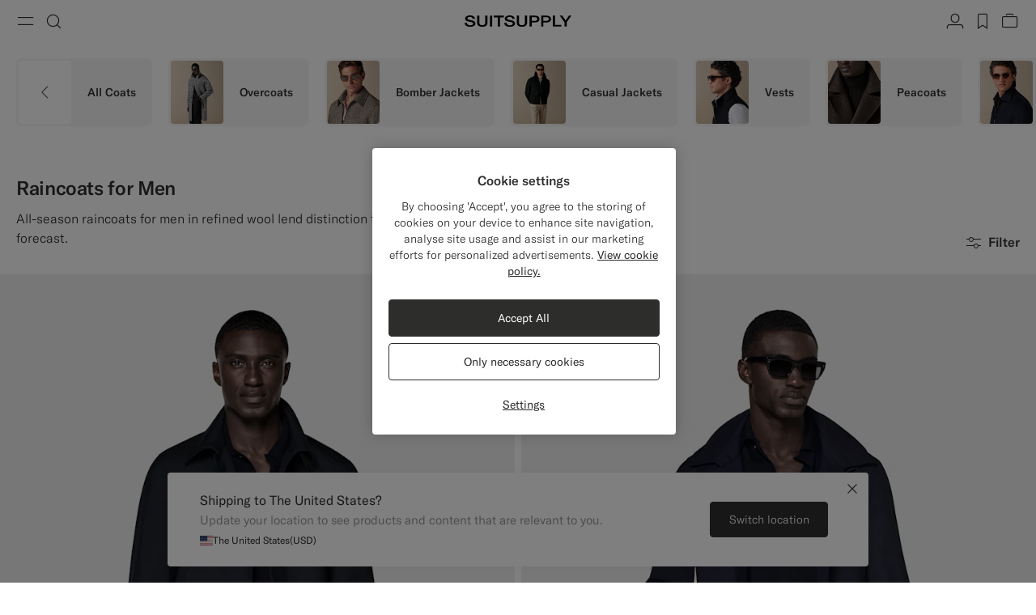

--- FILE ---
content_type: text/html;charset=UTF-8
request_url: https://suitsupply.com/en-be/men/coats/raincoats
body_size: 25647
content:
<!DOCTYPE html>

<html lang="en">
<head>

<meta charset=UTF-8 />

<meta http-equiv="x-ua-compatible" content="ie=edge" />



    <!-- OneTrust Cookies Consent Notice start for suitsupply.com -->
<script type="text/javascript" src="https://cdn.cookielaw.org/consent/ea1e982c-e33d-42fb-ae31-a49f6d7b08cd/OtAutoBlock.js" ></script>
<script src="https://cdn.cookielaw.org/scripttemplates/otSDKStub.js" data-document-language="true" type="text/javascript" charset="UTF-8" data-domain-script="ea1e982c-e33d-42fb-ae31-a49f6d7b08cd" ></script>
<script type="text/javascript">
function OptanonWrapper() { }
</script>
<!-- OneTrust Cookies Consent Notice end for suitsupply.com -->


<link rel="preconnect" href="https://cdn.suitsupply.com">
<link rel="dns-prefetch" href="https://cdn.suitsupply.com">
<link rel="dns-prefetch" href="https://www.google-analytics.com">
<link rel="dns-prefetch" href="https://www.googletagmanager.com">
<link rel="dns-prefetch" href="https://stm.suitsupply.com">



<link rel="preload" href="https://cdn.suitsupply.com/fonts/gt-america/gt-america-standard-light.woff2" as="font" type="font/woff2" crossorigin />
<link rel="preload" href="https://cdn.suitsupply.com/fonts/gt-america/gt-america-standard-regular.woff2" as="font" type="font/woff2" crossorigin />
<link rel="preload" href="https://cdn.suitsupply.com/fonts/gt-america/gt-america-standard-medium.woff2" as="font" type="font/woff2" crossorigin />


<link rel="preload" href="https://cdn.suitsupply.com/apps/webstore/392372-WO7mSyCkg3/js/main.js" as="script" fetchpriority="high" />





    
        <meta name="robots" content="index, follow"/>
    
    

<meta name="viewport" content="width=device-width, initial-scale=1"/>
<meta name="robots" content="max-image-preview:large"/>


    <link rel="alternate" hreflang="en-US" href="https://suitsupply.com/en-us/men/coats/raincoats" />

    <link rel="alternate" hreflang="es-US" href="https://suitsupply.com/es-us/men/coats/raincoats" />

    <link rel="alternate" hreflang="en-CA" href="https://suitsupply.com/en-ca/men/coats/raincoats" />

    <link rel="alternate" hreflang="fr-CA" href="https://suitsupply.com/fr-ca/men/coats/raincoats" />

    <link rel="alternate" hreflang="en-NL" href="https://suitsupply.com/en-nl/men/coats/raincoats" />

    <link rel="alternate" hreflang="nl-NL" href="https://suitsupply.com/nl-nl/men/coats/raincoats" />

    <link rel="alternate" hreflang="en-GB" href="https://suitsupply.com/en-gb/men/coats/raincoats" />

    <link rel="alternate" hreflang="de-DE" href="https://suitsupply.com/de-de/men/coats/raincoats" />

    <link rel="alternate" hreflang="en-DE" href="https://suitsupply.com/en-de/men/coats/raincoats" />

    <link rel="alternate" hreflang="fr-FR" href="https://suitsupply.com/fr-fr/men/coats/raincoats" />

    <link rel="alternate" hreflang="en-FR" href="https://suitsupply.com/en-fr/men/coats/raincoats" />

    <link rel="alternate" hreflang="en-BE" href="https://suitsupply.com/en-be/men/coats/raincoats" />

    <link rel="alternate" hreflang="fr-BE" href="https://suitsupply.com/fr-be/men/coats/raincoats" />

    <link rel="alternate" hreflang="it-IT" href="https://suitsupply.com/it-it/men/coats/raincoats" />

    <link rel="alternate" hreflang="en-IT" href="https://suitsupply.com/en-it/men/coats/raincoats" />

    <link rel="alternate" hreflang="sv-SE" href="https://suitsupply.com/sv-se/men/coats/raincoats" />

    <link rel="alternate" hreflang="en-SE" href="https://suitsupply.com/en-se/men/coats/raincoats" />

    <link rel="alternate" hreflang="en-CH" href="https://suitsupply.com/en-ch/men/coats/raincoats" />

    <link rel="alternate" hreflang="de-CH" href="https://suitsupply.com/de-ch/men/coats/raincoats" />

    <link rel="alternate" hreflang="fr-CH" href="https://suitsupply.com/fr-ch/men/coats/raincoats" />

    <link rel="alternate" hreflang="it-CH" href="https://suitsupply.com/it-ch/men/coats/raincoats" />

    <link rel="alternate" hreflang="pl-PL" href="https://suitsupply.com/pl-pl/men/coats/raincoats" />

    <link rel="alternate" hreflang="en-PL" href="https://suitsupply.com/en-pl/men/coats/raincoats" />

    <link rel="alternate" hreflang="es-ES" href="https://suitsupply.com/es-es/men/coats/raincoats" />

    <link rel="alternate" hreflang="en-ES" href="https://suitsupply.com/en-es/men/coats/raincoats" />

    <link rel="alternate" hreflang="en-FI" href="https://suitsupply.com/en-fi/men/coats/raincoats" />

    <link rel="alternate" hreflang="en-DK" href="https://suitsupply.com/en-dk/men/coats/raincoats" />

    <link rel="alternate" hreflang="de-AT" href="https://suitsupply.com/de-at/men/coats/raincoats" />

    <link rel="alternate" hreflang="en-AT" href="https://suitsupply.com/en-at/men/coats/raincoats" />

    <link rel="alternate" hreflang="en-NO" href="https://suitsupply.com/en-no/men/coats/raincoats" />

    <link rel="alternate" hreflang="en-CZ" href="https://suitsupply.com/en-cz/men/coats/raincoats" />

    <link rel="alternate" hreflang="en-HR" href="https://suitsupply.com/en-hr/men/coats/raincoats" />

    <link rel="alternate" hreflang="en-HU" href="https://suitsupply.com/en-hu/men/coats/raincoats" />

    <link rel="alternate" hreflang="en-EE" href="https://suitsupply.com/en-ee/men/coats/raincoats" />

    <link rel="alternate" hreflang="en-LV" href="https://suitsupply.com/en-lv/men/coats/raincoats" />

    <link rel="alternate" hreflang="en-LT" href="https://suitsupply.com/en-lt/men/coats/raincoats" />

    <link rel="alternate" hreflang="en-GR" href="https://suitsupply.com/en-gr/men/coats/raincoats" />

    <link rel="alternate" hreflang="en-IE" href="https://suitsupply.com/en-ie/men/coats/raincoats" />

    <link rel="alternate" hreflang="en-SG" href="https://suitsupply.com/en-sg/men/coats/raincoats" />

    <link rel="alternate" hreflang="en-IN" href="https://suitsupply.com/en-in/men/coats/raincoats" />

    <link rel="alternate" hreflang="en-AU" href="https://suitsupply.com/en-au/men/coats/raincoats" />

    <link rel="alternate" hreflang="zh-CN" href="https://suitsupply.com/zh-cn/men/coats/raincoats" />

    <link rel="alternate" hreflang="en-CN" href="https://suitsupply.com/en-cn/men/coats/raincoats" />

    <link rel="alternate" hreflang="en-BN" href="https://suitsupply.com/en-jp/men/coats/raincoats" />

    <link rel="alternate" hreflang="en-JP" href="https://suitsupply.com/en-jp/men/coats/raincoats" />

    <link rel="alternate" hreflang="en-HK" href="https://suitsupply.com/en-hk/men/coats/raincoats" />

    <link rel="alternate" hreflang="en-MO" href="https://suitsupply.com/en-mo/men/coats/raincoats" />

    <link rel="alternate" hreflang="en-MV" href="https://suitsupply.com/en-jp/men/coats/raincoats" />

    <link rel="alternate" hreflang="en-MY" href="https://suitsupply.com/en-my/men/coats/raincoats" />

    <link rel="alternate" hreflang="en-IR" href="https://suitsupply.com/en-ir/men/coats/raincoats" />

    <link rel="alternate" hreflang="en-LU" href="https://suitsupply.com/en-lu/men/coats/raincoats" />

    <link rel="alternate" hreflang="en-PT" href="https://suitsupply.com/en-pt/men/coats/raincoats" />

    <link rel="alternate" hreflang="en-RO" href="https://suitsupply.com/en-ro/men/coats/raincoats" />

    <link rel="alternate" hreflang="en-CY" href="https://suitsupply.com/en-cy/men/coats/raincoats" />

    <link rel="alternate" hreflang="en-SK" href="https://suitsupply.com/en-sk/men/coats/raincoats" />

    <link rel="alternate" hreflang="en-BG" href="https://suitsupply.com/en-bg/men/coats/raincoats" />

    <link rel="alternate" hreflang="en-SI" href="https://suitsupply.com/en-si/men/coats/raincoats" />

    <link rel="alternate" hreflang="en-AE" href="https://suitsupply.com/en-ae/men/coats/raincoats" />

    <link rel="alternate" hreflang="en-GH" href="https://suitsupply.com/en-nl/men/coats/raincoats" />

    <link rel="alternate" hreflang="en-GI" href="https://suitsupply.com/en-gi/men/coats/raincoats" />

    <link rel="alternate" hreflang="es-GI" href="https://suitsupply.com/es-gi/men/coats/raincoats" />

    <link rel="alternate" hreflang="en-GW" href="https://suitsupply.com/en-nl/men/coats/raincoats" />

    <link rel="alternate" hreflang="en-IS" href="https://suitsupply.com/en-is/men/coats/raincoats" />

    <link rel="alternate" hreflang="en-JE" href="https://suitsupply.com/en-je/men/coats/raincoats" />

    <link rel="alternate" hreflang="fr-JE" href="https://suitsupply.com/fr-je/men/coats/raincoats" />

    <link rel="alternate" hreflang="en-LI" href="https://suitsupply.com/en-li/men/coats/raincoats" />

    <link rel="alternate" hreflang="de-LI" href="https://suitsupply.com/de-li/men/coats/raincoats" />

    <link rel="alternate" hreflang="en-MC" href="https://suitsupply.com/en-mc/men/coats/raincoats" />

    <link rel="alternate" hreflang="fr-MC" href="https://suitsupply.com/fr-mc/men/coats/raincoats" />

    <link rel="alternate" hreflang="en-MT" href="https://suitsupply.com/en-mt/men/coats/raincoats" />

    <link rel="alternate" hreflang="en-QA" href="https://suitsupply.com/en-qa/men/coats/raincoats" />

    <link rel="alternate" hreflang="es-DO" href="https://suitsupply.com/en-us/men/coats/raincoats" />

    <link rel="alternate" hreflang="en-DO" href="https://suitsupply.com/en-us/men/coats/raincoats" />

    <link rel="alternate" hreflang="fr-GP" href="https://suitsupply.com/en-us/men/coats/raincoats" />

    <link rel="alternate" hreflang="en-GP" href="https://suitsupply.com/en-us/men/coats/raincoats" />

    <link rel="alternate" hreflang="en-MQ" href="https://suitsupply.com/en-us/men/coats/raincoats" />

    <link rel="alternate" hreflang="fr-MQ" href="https://suitsupply.com/en-us/men/coats/raincoats" />

    <link rel="alternate" hreflang="es-PR" href="https://suitsupply.com/es-pr/men/coats/raincoats" />

    <link rel="alternate" hreflang="en-PR" href="https://suitsupply.com/en-pr/men/coats/raincoats" />

    <link rel="alternate" hreflang="en-TT" href="https://suitsupply.com/en-us/men/coats/raincoats" />

    <link rel="alternate" hreflang="ko-KR" href="https://suitsupply.com/ko-kr/men/coats/raincoats" />

    <link rel="alternate" hreflang="en-KR" href="https://suitsupply.com/en-kr/men/coats/raincoats" />

    <link rel="alternate" hreflang="x-default" href="https://suitsupply.com/en-us/men/coats/raincoats" />



    
    <link rel="canonical" href="https://suitsupply.com/en-be/men/coats/raincoats"/>





<title>
    Raincoats for Men | SUITSUPPLY
</title>

<meta name="format-detection" content="telephone=no"/>
<meta name="description" content="Shop Raincoats at Suitsupply, including men's long raincoats, water repellent coats and more. Enjoy FREE delivery and returns on all orders." />
<meta name="keywords" content="Suitsupply" />




<link rel="apple-touch-icon" sizes="180x180" href="https://cdn.suitsupply.com/image/upload/suitsupply/assets/ss19/favicons/apple-touch-icon.png" />
<link rel="icon" type="image/png" sizes="256x256" href="https://cdn.suitsupply.com/image/upload/suitsupply/assets/ss19/favicons/android-chrome-256x256.png" />
<link rel="icon" type="image/png" sizes="192x192" href="https://cdn.suitsupply.com/image/upload/suitsupply/assets/ss19/favicons/android-chrome-192x192.png" />
<link rel="icon" type="image/png" sizes="32x32" href="https://cdn.suitsupply.com/image/upload/suitsupply/assets/ss19/favicons/favicon-32x32.png" />
<link rel="icon" type="image/png" sizes="16x16" href="https://cdn.suitsupply.com/image/upload/suitsupply/assets/ss19/favicons/favicon-16x16.png" />
<link rel="manifest" href="https://cdn.suitsupply.com/apps/webstore/392372-WO7mSyCkg3/images/favicons/site.webmanifest" />
<link rel="mask-icon" href="https://cdn.suitsupply.com/image/upload/suitsupply/assets/ss19/favicons/safari-pinned-tab.svg" color="#2d2e2c" />
<meta name="msapplication-TileColor" content="#2d2e2c"/>
<meta name="theme-color" content="#ffffff"/>


<link rel="stylesheet" href="https://cdn.suitsupply.com/apps/webstore/392372-WO7mSyCkg3/css/fonts.css" />
<link rel="stylesheet" href="https://cdn.suitsupply.com/apps/webstore/392372-WO7mSyCkg3/css/critical-bootstrap.css" />
<link rel="stylesheet" href="https://cdn.suitsupply.com/apps/webstore/392372-WO7mSyCkg3/css/critical-components.css" />


<link rel="stylesheet" href="https://cdn.suitsupply.com/apps/webstore/392372-WO7mSyCkg3/css/global.css" media="print" onload="this.media='all'" />


    <link rel="stylesheet" href="https://cdn.suitsupply.com/apps/webstore/392372-WO7mSyCkg3/css/search.css" />

    <link rel="stylesheet" href="https://cdn.suitsupply.com/apps/webstore/392372-WO7mSyCkg3/css/content.css" />


<noscript>
    <link rel="stylesheet" href="https://cdn.suitsupply.com/apps/webstore/392372-WO7mSyCkg3/css/global.css" />
</noscript>



    <script>
  (function(h,o,u,n,d) {
    h=h[d]=h[d]||{q:[],onReady:function(c){h.q.push(c)}}
    d=o.createElement(u);d.async=1;d.src=n
    n=o.getElementsByTagName(u)[0];n.parentNode.insertBefore(d,n)
  })(window,document,'script','https://www.datadoghq-browser-agent.com/eu1/v5/datadog-rum.js','DD_RUM')
  window.DD_RUM.onReady(function() {
    window.DD_RUM.init({
      clientToken: 'pub3cacf483b952f945ddcc8d4d3036f6bf',
      applicationId: 'd93075a0-df3c-4abe-9b0c-cda0f8808f1f',
      site: 'datadoghq.eu',
      service: 'sfcc-webstore',
      env: 'prd',
      // Specify a version number to identify the deployed version of your application in Datadog 
      version: 'R26.124.5-392372', 
      sessionSampleRate: 5,
      sessionReplaySampleRate: 0,
      trackUserInteractions: true,
      trackResources: true,
      trackLongTasks: true,
      defaultPrivacyLevel: 'mask-user-input',
    });
  })
</script>



<script>
sessionLayer = {"sfcc_id":"abeDM7X1gudRTuxWvtOa5JacgJ","login_state":false,"page_language":"en_BE","currency":"EUR"}
</script>


    <meta name="google-site-verification" content="0E86aS05NxNUbFmp-8Yan26FfpPxGz52FWlZnxerGms" />








    <script>
        window.growthbook_config = window.growthbook_config || {};
        window.growthbook_config.attributes = window.growthbook_config.attributes || {};
        window.growthbook_config.attributes.siteId = "INT";
    </script>
    <script>
	window.growthbook_config.attributes = window.growthbook_config.attributes || {};
	window.growthbook_config.attributes.environment = "prd";
	window.growthbook_config.attributes.channel = "webstore";
</script>
<script async data-api-host="https://cdn.growthbook.io" data-client-key="sdk-adn8sj4zvPAyfVg" src="https://cdn.jsdelivr.net/npm/@growthbook/growthbook/dist/bundles/auto.min.js">
</script>







<script>
    emailErrorMessage = "Invalid email address";
    emailErrorMessageEmpty = "Please enter your email.";
    phoneErrorMessage = "Please enter a valid phone number";
    requiredErrorMessage = "Please fill in this field.";
    minimumRequirementErrorMessage = "At least one of these is required.";
    staticPath = "https://cdn.suitsupply.com/apps/webstore/392372-WO7mSyCkg3/";

    /*
    * forEach polyfill
    * https://developer.mozilla.org/en-US/docs/Web/API/NodeList/forEach
    */
    if (window.NodeList && !NodeList.prototype.forEach) {
        NodeList.prototype.forEach = Array.prototype.forEach;
    }

    /*
    * includes polyfill
    * https://developer.mozilla.org/en-US/docs/Web/JavaScript/Reference/Global_Objects/String/includes
    */
    if (!String.prototype.includes) {
        String.prototype.includes = function(search, start) {
            'use strict';

            if (search instanceof RegExp) {
            throw TypeError('first argument must not be a RegExp');
            }
            if (start === undefined) { start = 0; }
            return this.indexOf(search, start) !== -1;
        };
    }
</script>


    <script type="application/ld+json">
        {
	"@context": "http://schema.org",
	"@type": "Organization",
	"name": "SuitSupply",
	"url": "http://suitsupply.com",
	"sameAs": [
		"https://www.facebook.com/suitsupply",
		"https://twitter.com/suitsupply"
	],
	"contactPoint": {
		"@type": "ContactPoint",
		"contactType": "Customer service",
		"telephone": "+31-02-123-4567",
		"email": "service@suitsupply.com"
	}
}
    </script>



<script src="https://www.google.com/recaptcha/enterprise.js?render=6LcVgiErAAAAAA6oO55DUQiFKqRuxQQiYIPo0XEO" id="recaptcha-script"></script>

<script type="text/javascript">//<!--
/* <![CDATA[ (head-active_data.js) */
var dw = (window.dw || {});
dw.ac = {
    _analytics: null,
    _events: [],
    _category: "",
    _searchData: "",
    _anact: "",
    _anact_nohit_tag: "",
    _analytics_enabled: "true",
    _timeZone: "Europe/Amsterdam",
    _capture: function(configs) {
        if (Object.prototype.toString.call(configs) === "[object Array]") {
            configs.forEach(captureObject);
            return;
        }
        dw.ac._events.push(configs);
    },
	capture: function() { 
		dw.ac._capture(arguments);
		// send to CQ as well:
		if (window.CQuotient) {
			window.CQuotient.trackEventsFromAC(arguments);
		}
	},
    EV_PRD_SEARCHHIT: "searchhit",
    EV_PRD_DETAIL: "detail",
    EV_PRD_RECOMMENDATION: "recommendation",
    EV_PRD_SETPRODUCT: "setproduct",
    applyContext: function(context) {
        if (typeof context === "object" && context.hasOwnProperty("category")) {
        	dw.ac._category = context.category;
        }
        if (typeof context === "object" && context.hasOwnProperty("searchData")) {
        	dw.ac._searchData = context.searchData;
        }
    },
    setDWAnalytics: function(analytics) {
        dw.ac._analytics = analytics;
    },
    eventsIsEmpty: function() {
        return 0 == dw.ac._events.length;
    }
};
/* ]]> */
// -->
</script>
<script type="text/javascript">//<!--
/* <![CDATA[ (head-cquotient.js) */
var CQuotient = window.CQuotient = {};
CQuotient.clientId = 'bcth-INT';
CQuotient.realm = 'BCTH';
CQuotient.siteId = 'INT';
CQuotient.instanceType = 'prd';
CQuotient.locale = 'en_BE';
CQuotient.fbPixelId = '__UNKNOWN__';
CQuotient.activities = [];
CQuotient.cqcid='';
CQuotient.cquid='';
CQuotient.cqeid='';
CQuotient.cqlid='';
CQuotient.apiHost='api.cquotient.com';
/* Turn this on to test against Staging Einstein */
/* CQuotient.useTest= true; */
CQuotient.useTest = ('true' === 'false');
CQuotient.initFromCookies = function () {
	var ca = document.cookie.split(';');
	for(var i=0;i < ca.length;i++) {
	  var c = ca[i];
	  while (c.charAt(0)==' ') c = c.substring(1,c.length);
	  if (c.indexOf('cqcid=') == 0) {
		CQuotient.cqcid=c.substring('cqcid='.length,c.length);
	  } else if (c.indexOf('cquid=') == 0) {
		  var value = c.substring('cquid='.length,c.length);
		  if (value) {
		  	var split_value = value.split("|", 3);
		  	if (split_value.length > 0) {
			  CQuotient.cquid=split_value[0];
		  	}
		  	if (split_value.length > 1) {
			  CQuotient.cqeid=split_value[1];
		  	}
		  	if (split_value.length > 2) {
			  CQuotient.cqlid=split_value[2];
		  	}
		  }
	  }
	}
}
CQuotient.getCQCookieId = function () {
	if(window.CQuotient.cqcid == '')
		window.CQuotient.initFromCookies();
	return window.CQuotient.cqcid;
};
CQuotient.getCQUserId = function () {
	if(window.CQuotient.cquid == '')
		window.CQuotient.initFromCookies();
	return window.CQuotient.cquid;
};
CQuotient.getCQHashedEmail = function () {
	if(window.CQuotient.cqeid == '')
		window.CQuotient.initFromCookies();
	return window.CQuotient.cqeid;
};
CQuotient.getCQHashedLogin = function () {
	if(window.CQuotient.cqlid == '')
		window.CQuotient.initFromCookies();
	return window.CQuotient.cqlid;
};
CQuotient.trackEventsFromAC = function (/* Object or Array */ events) {
try {
	if (Object.prototype.toString.call(events) === "[object Array]") {
		events.forEach(_trackASingleCQEvent);
	} else {
		CQuotient._trackASingleCQEvent(events);
	}
} catch(err) {}
};
CQuotient._trackASingleCQEvent = function ( /* Object */ event) {
	if (event && event.id) {
		if (event.type === dw.ac.EV_PRD_DETAIL) {
			CQuotient.trackViewProduct( {id:'', alt_id: event.id, type: 'raw_sku'} );
		} // not handling the other dw.ac.* events currently
	}
};
CQuotient.trackViewProduct = function(/* Object */ cqParamData){
	var cq_params = {};
	cq_params.cookieId = CQuotient.getCQCookieId();
	cq_params.userId = CQuotient.getCQUserId();
	cq_params.emailId = CQuotient.getCQHashedEmail();
	cq_params.loginId = CQuotient.getCQHashedLogin();
	cq_params.product = cqParamData.product;
	cq_params.realm = cqParamData.realm;
	cq_params.siteId = cqParamData.siteId;
	cq_params.instanceType = cqParamData.instanceType;
	cq_params.locale = CQuotient.locale;
	
	if(CQuotient.sendActivity) {
		CQuotient.sendActivity(CQuotient.clientId, 'viewProduct', cq_params);
	} else {
		CQuotient.activities.push({activityType: 'viewProduct', parameters: cq_params});
	}
};
/* ]]> */
// -->
</script>
<!-- Demandware Apple Pay -->

<style type="text/css">ISAPPLEPAY{display:inline}.dw-apple-pay-button,.dw-apple-pay-button:hover,.dw-apple-pay-button:active{background-color:black;background-image:-webkit-named-image(apple-pay-logo-white);background-position:50% 50%;background-repeat:no-repeat;background-size:75% 60%;border-radius:5px;border:1px solid black;box-sizing:border-box;margin:5px auto;min-height:30px;min-width:100px;padding:0}
.dw-apple-pay-button:after{content:'Apple Pay';visibility:hidden}.dw-apple-pay-button.dw-apple-pay-logo-white{background-color:white;border-color:white;background-image:-webkit-named-image(apple-pay-logo-black);color:black}.dw-apple-pay-button.dw-apple-pay-logo-white.dw-apple-pay-border{border-color:black}</style>



</head>
<body class="body-search-show   "
data-page-data="{&quot;type&quot;:&quot;category&quot;,&quot;categoryId&quot;:&quot;raincoats&quot;,&quot;parentCategoryId&quot;:&quot;Coats&quot;}" data-site-id="INT">
<div class="page js-page" data-action="Search-Show" data-querystring="cgid=raincoats" >
<div class="js-ssm-products" data-ssmproducts="null"></div>






















<div class="header-country-changed js-header-country-changed">
    
    
    <span class="country-changed-text">
        
            <img src="https://cdn.suitsupply.com/flags/4x3/be.svg" alt="" width="16" loading="lazy">
        
        Location changed to Belgium &#40;EUR&#41;
    </span>
</div>

<header class="main-header js-header" data-testid="header">
    <div class="header__wrap">
        <button class="header__nav-toggle header__btn js-header-nav-toggle" type="button" aria-label="Toggle navigation" data-testid="button-open-nav-menu">
            <span class="susu-icon susu-icon-menu" aria-hidden="true">
                <span class="sr-only">Menu</span>
            </span>
        </button>
        <button class="header__search-toggle header__btn js-header-search-toggle" type="button" aria-label="Toggle search" data-testid="button-open-search-panel">
            <span class="susu-icon susu-icon-search" aria-hidden="true">
                <span class="sr-only">Search</span>
            </span>
        </button>

        
            <a class="header__logo" href="/en-be/" title="Suitsupply Home" data-testid="link-header-logo">
                <img class="header__logo-img header__logo-img--black" src="https://cdn.suitsupply.com/image/upload/suitsupply/assets/ss23/svg-icons/suitsupply-logo.svg" alt="Suitsupply" width="151" height="16" />
                <img class="header__logo-img header__logo-img--white" src="https://cdn.suitsupply.com/image/upload/suitsupply/assets/ss23/svg-icons/suitsupply-logo-white.svg" alt="Suitsupply" width="151" height="16" />
            </a>
        

        <div class="header__actions">
            
                <div class="header__actions-item ">
                    




















<a class="header__btn account-btn" href="/en-be/account" data-testid="button-header-account">
    <span class="susu-icon susu-icon-profile" aria-hidden="true">
        <span class="sr-only">Account</span>
    </span>
</a>



                </div>
            

            
                <div class="header__actions-item">
                    <a class="wishlist-header-btn  header__btn" href="/en-be/wishlist" data-wishlist-items="0.0" data-testid="button-header-wishlist">
                        <span class="susu-icon susu-icon-wishlist" aria-hidden="true">
                            <span class="sr-only">label.header.wishlist</span>
                        </span>
                    </a>
                </div>
            

            
                <div class="header__actions-item ">
                    <div class="minicart-header-btn js-minicart-header-btn" data-action-url="/on/demandware.store/Sites-INT-Site/en_BE/Cart-MiniCartShow">
                        



















<div class="minicart-total ">
    <a class="minicart-btn header__btn" href="https://suitsupply.com/en-be/cart" title="View bag" data-testid="button-header-minicart">
        <span class="susu-icon susu-icon-bag" aria-hidden="true">
            <span class="sr-only">View bag</span>
        </span>
        <span class="minicart-quantity js-minicart-quantity">
            0
        </span>
    </a>
</div>

                    </div>
                </div>
            
        </div>
    </div>

    <nav class="nav-menu js-nav-menu" aria-hidden="true">
        <button class="nav-menu__close-btn js-nav-menu-close-btn" type="button" data-testid="button-menu-close">
            <span class="susu-icon susu-icon-close" aria-hidden="true">
                <span class="sr-only">Close</span>
            </span>
        </button>
        <div class="nav-menu__wrap">
            <div class="nav-menu__search js-nav-menu-search-item js-nav-menu-item ">
                <button class="nav-menu__search-btn js-nav-menu-btn" type="button" data-testid="button-search-menu">
    <span class="susu-icon susu-icon-search" aria-hidden="true">
        <span class="sr-only">Search</span>
    </span>
</button>

<div class="nav-menu__submenu js-nav-menu-submenu">
    <div class="nav-menu__back">
        <button class="nav-menu__back-btn js-nav-menu-back-btn" data-testid="button-menu-back" type="button">
            <span class="susu-icon susu-icon-arrow-back" aria-hidden="true">
                <span class="sr-only">button.back</span>
            </span>
        </button>
    </div>
    <button class="nav-menu__close-btn js-nav-menu-close-btn" type="button" data-testid="button-menu-close">
        <span class="susu-icon susu-icon-close" aria-hidden="true">
            <span class="sr-only">Close</span>
        </span>
    </button>
    <div class="header-search js-header-search">
        <span class="nav-menu__submenu-title" data-testid="label-search-search-sub-menu">
            Search
        </span>
        <div class="header-search__form js-header-search-form">
            <form role="search" action="/en-be/search" method="get" name="simpleSearch">
                <div class="header-search__input-wrap">
                    <label class="sr-only" for="header-search" data-testid="label-search-form-search-sub-menu">Search</label>
                    <input class="header-search__input form-input js-header-search-input"
                        type="search"
                        id="header-search"
                        name="q"
                        value=""
                        placeholder="Search, suits, coats, etc"
                        autocomplete="off"
                        aria-label="Search, suits, coats, etc"
                        data-testid="input-search-field-search-sub-menu" />
                    <button class="header-search__clear-btn js-header-search-clear" type="button" data-testid="btn-search-clear-search-sub-menu" >
                        <span class="susu-icon susu-icon-close" aria-hidden="true">
                            <span class="sr-only">Clear</span>
                        </span>
                    </button>
                </div>
                <div class="header-search__suggestions-wrap js-header-search-suggestions-wrap" data-url="/on/demandware.store/Sites-INT-Site/en_BE/SearchServices-GetSuggestions?q="></div>
                <input type="hidden" value="en_BE" name="lang">
            </form>
        </div>
    </div>
</div>

            </div>

            
	 


	

<div class="nav-menu__links" data-top-menu-slot-id="nav-menu">
    <ul class="nav-menu__list">
        
            
                <li class="nav-menu__item js-nav-menu-item js-category-nav-menu-new-arrivals" data-testid="link-nav-menu-new-arrivals">
                    <a class="nav-menu__link js-nav-menu-link" href="https://suitsupply.com/en-be/men/new-arrivals" data-menu-id="new_arrivals" data-category="men-nav_new-arrivals" data-parent-id="hamburger" data-testid='link-new-arrivals-menu'>New Arrivals</a>
                </li>
            
                <li class="nav-menu__item js-nav-menu-item js-category-nav-menu-clothing" data-testid="link-nav-menu-clothing">
                    <button class="nav-menu__link js-nav-menu-btn" type="button" data-menu-id="clothing" data-testid="link-clothing-menu" data-category="men-nav-clothing">Clothing</button>
<div class="nav-menu__submenu js-nav-menu-submenu" data-testid="clothing-sub-menu-panel">
    <div class="nav-menu__back">
        <button class="nav-menu__back-btn js-nav-menu-back-btn" data-testid="button-menu-back" type="button">
            <span class="susu-icon susu-icon-arrow-back" aria-hidden="true">
                <span class="sr-only">Back</span>
            </span>
        </button>
    </div>
    <button class="nav-menu__close-btn js-nav-menu-close-btn" type="button" data-testid="button-close-menu">
        <span class="susu-icon susu-icon-close" aria-hidden="true">
            <span class="sr-only">Close</span>
        </span>
    </button>
    <span class="nav-menu__submenu-title" data-testid="title-clothing-sub-menu">Clothing</span>
    <ul class="nav-menu__submenu-list" role="menu">
        <li class="nav-menu__submenu-item">
            <a class="nav-menu__submenu-link js-nav-submenu-link" href="https://suitsupply.com/en-be/men/suits" automation-key-category-id="suits" data-menu-id="suits" data-parent-id="clothing" data-testid="link-clothing-suits-sub-menu">Suits</a>
        </li>
        <li class="nav-menu__submenu-item">
            <a class="nav-menu__submenu-link js-nav-submenu-link" href="https://suitsupply.com/en-be/men/black-tie-collection" automation-key-category-id="tuxedo" data-menu-id="tuxedo" data-parent-id="clothing" data-testid="link-clothing-tuxedo-sub-menu">Tuxedos</a>
        </li>
        <li class="nav-menu__submenu-item">
            <a class="nav-menu__submenu-link js-nav-submenu-link" href="https://suitsupply.com/en-be/men/knitwear" automation-key-category-id="knits" data-menu-id="knitwear_and_sweaters" data-parent-id="clothing" data-testid="link-clothing-knitwear-sub-menu">Knitwear & Sweaters</a>
        </li>
		 <li class="nav-menu__submenu-item">
            <a class="nav-menu__submenu-link js-nav-submenu-link" href="https://suitsupply.com/en-be/men/coats" automation-key-category-id="coats" data-menu-id="coats_and_vests" data-parent-id="clothing" data-testid="link-clothing-coats-vests-sub-menu">Coats & Vests</a>
        </li>
        <li class="nav-menu__submenu-item">
            <a class="nav-menu__submenu-link js-nav-submenu-link" href="https://suitsupply.com/en-be/men/trousers" automation-key-category-id="trousers" data-menu-id="trousers" data-parent-id="clothing" data-testid="link-clothing-trousers-sub-menu">Trousers</a>
        </li>
        <li class="nav-menu__submenu-item">
            <a class="nav-menu__submenu-link js-nav-submenu-link" href="https://suitsupply.com/en-be/men/shirts" automation-key-category-id="shirts" data-menu-id="shirts" data-parent-id="clothing" data-testid="link-clothing-shirts-sub-menu">Shirts</a>
        </li>
        <li class="nav-menu__submenu-item">
            <a class="nav-menu__submenu-link js-nav-submenu-link" href="https://suitsupply.com/en-be/men/jackets" automation-key-category-id="jackets" data-menu-id="jackets_and_blazers" data-parent-id="clothing" data-testid="link-clothing-jackets-blazers-sub-menu">Jackets & Blazers</a>
        </li>
		<li class="nav-menu__submenu-item">
            <a class="nav-menu__submenu-link js-nav-submenu-link" href="https://suitsupply.com/en-be/men/polos-t-shirts" automation-key-category-id="polos" data-menu-id="polos_and_tshirts" data-parent-id="clothing" data-testid="link-clothing-polos-tshirts-sub-menu">Polos & T-Shirts</a>
        </li>
       
    </ul>
</div>
                </li>
            
                <li class="nav-menu__item js-nav-menu-item js-category-nav-menu-shoes" data-testid="link-nav-menu-shoes">
                    <a class="nav-menu__link js-nav-menu-link" href="https://suitsupply.com/en-be/men/shoes" automation-key-category-id="shoes" data-menu-id="shoes" data-parent-id="clothing" data-testid="link-clothing-shoes-sub-menu">Shoes</a>
                </li>
            
                <li class="nav-menu__item js-nav-menu-item js-category-nav-menu-accessories" data-testid="link-nav-menu-accessories">
                    <a class="nav-menu__link js-nav-menu-link" href="https://suitsupply.com/en-be/men/accessories" automation-key-category-id="accessories" data-menu-id="accessories" data-parent-id="clothing" data-testid="link-clothing-accessories-sub-menu">Accessories</a>
                </li>
            
                <li class="nav-menu__item js-nav-menu-item js-category-nav-menu-custom-made" data-testid="link-nav-menu-custom-made">
                    <button class="nav-menu__link js-nav-menu-btn" type="button" data-menu-id="custom_made" data-category="men-nav-clothing" data-testid="link-custom-made-menu">Custom Made
</button>
<div class="nav-menu__submenu js-nav-menu-submenu" data-testid="custom-made-sub-menu-panel">
    <div class="nav-menu__back">
        <button class="nav-menu__back-btn js-nav-menu-back-btn" data-testid="button-menu-back" type="button">
            <span class="susu-icon susu-icon-arrow-back" aria-hidden="true">
                <span class="sr-only">Back</span>
            </span>
        </button>
    </div>
    <button class="nav-menu__close-btn js-nav-menu-close-btn" type="button" data-testid="button-close-menu">
        <span class="susu-icon susu-icon-close" aria-hidden="true">
            <span class="sr-only">Close</span>
        </span>
    </button>
    <span class="nav-menu__submenu-title" data-testid="title-custom-made-sub-menu">Custom Made</span>
    <ul class="nav-menu__submenu-list" role="menu">
        <li class="nav-menu__submenu-item">
            <a class="nav-menu__submenu-link js-nav-submenu-link" href="https://suitsupply.com/en-be/custom-made?mode=CMTM&amp;client=onLine&amp;product=Suit" automation-key-category-id="custom" data-testid="link-custom-made-suits-sub-menu" data-menu-id="custom_suits" data-parent-id="custom_made">Custom Suits</a>
        </li>
        <li class="nav-menu__submenu-item">
            <a class="nav-menu__submenu-link js-nav-submenu-link" href="https://suitsupply.com/en-be/custom-made?mode=CMTM&amp;client=onLine&amp;product=Jacket" automation-key-category-id="custom" data-testid="link-custom-made-jackets-sub-menu" data-menu-id="custom_jackets" data-parent-id="custom_made">Custom Jackets</a>
        </li>
        <li class="nav-menu__submenu-item">
            <a class="nav-menu__submenu-link js-nav-submenu-link" href="https://suitsupply.com/en-be/custom-made?mode=CMTM&amp;client=onLine&amp;product=Waistcoat" automation-key-category-id="custom" data-testid="link-custom-made-waistcoats-sub-menu" data-menu-id="custom_waistcoats" data-parent-id="custom_made">Custom Waistcoats</a>
        </li>
        <li class="nav-menu__submenu-item">
            <a class="nav-menu__submenu-link js-nav-submenu-link" href="https://suitsupply.com/en-be/custom-made?mode=CMTM&amp;client=onLine&amp;product=Trouser" automation-key-category-id="custom" data-testid="link-custom-made-trousers-sub-menu" data-menu-id="custom_trousers" data-parent-id="custom_made">Custom Trousers</a>
        </li>
        <li class="nav-menu__submenu-item">
            <a class="nav-menu__submenu-link js-nav-submenu-link" href="https://suitsupply.com/en-be/custom-made?mode=CM&amp;client=onLine&amp;product=Shirt&sizePassport=true" automation-key-category-id="custom" data-testid="link-custom-made-shirts-sub-menu" data-menu-id="custom_shirts" data-parent-id="custom_made">Custom Shirts</a>
        </li>
        <li class="nav-menu__submenu-item">
            <a class="nav-menu__submenu-link js-nav-submenu-link" href="https://suitsupply.com/en-be/custom-made?mode=CMTM&amp;client=onLine&amp;product=Coat" automation-key-category-id="custom" data-testid="link-custom-made-coats-sub-menu" data-menu-id="custom_coats" data-parent-id="custom_made">Custom Coats</a>
        </li>
        <li class="nav-menu__submenu-item">
            <a class="nav-menu__submenu-link js-nav-submenu-link" href="https://suitsupply.com/en-be/custom-made?mode=CMTM&amp;client=onLine&amp;product=Tuxedo"  automation-key-category-id="custom" data-testid="link-custom-tuxedo-suits-sub-menu" data-menu-id="custom_tuxedo_suits" data-parent-id="custom_made">Custom Tuxedo Suits</a>
        </li>
        <li class="nav-menu__submenu-item">
            <a class="nav-menu__submenu-link js-nav-submenu-link" href="https://suitsupply.com/en-be/custom-made?mode=CMTM&amp;client=onLine&amp;product=TuxedoJacket"  automation-key-category-id="custom" data-testid="link-custom-tuxedo-jackets-sub-menu" data-menu-id="custom_tuxedo_jackets" data-parent-id="custom_made">Custom Tuxedo Jackets</a>
        </li>
        <li class="nav-menu__submenu-item">
            <a class="nav-menu__submenu-link js-nav-submenu-link" href="https://suitsupply.com/en-be/custom-made?mode=CMTM&amp;client=onLine&amp;product=TuxedoTrouser"  automation-key-category-id="custom" data-testid="link-custom-tuxedo-trousers-sub-menu" data-menu-id="custom_tuxedo_trousers" data-parent-id="custom_made">Custom Tuxedo Trousers</a>
        </li>
        <li class="nav-menu__submenu-item">
            <a class="nav-menu__submenu-link js-nav-submenu-link" href="https://suitsupply.com/en-be/custom-made?mode=CM&amp;client=onLine&amp;product=TuxedoShirt&sizePassport=true"  automation-key-category-id="custom" data-testid="link-custom-tuxedo-shirts-sub-menu" data-menu-id="custom_tuxedo_shirts" data-parent-id="custom_made">Custom Tuxedo Shirts</a>
        </li>
    </ul>
    <span class="nav-menu__submenu-label" data-testid="label-highlights-custom-made-sub-menu">Highlights</span>
    <ul class="nav-menu__submenu-list" role="menu">
        <li class="nav-menu__submenu-item">
            <a class="nav-menu__submenu-link js-nav-submenu-link" href="https://suitsupply.com/en-be/journal/custom-made.html" automation-key-category-id="custom" data-testid="link-custom-made-how-it-works--sub-menu" data-menu-id="custom_made_how_it_works" data-parent-id="custom_made">How It Works</a>
        </li>
    </ul>
</div>
                </li>
            
                <li class="nav-menu__item js-nav-menu-item js-category-nav-menu-collections" data-testid="link-nav-menu-collections">
                    <button class="nav-menu__link js-nav-menu-btn" type="button" data-menu-id="collections" data-category="men-nav-collections" data-testid="link-collections-menu">Collections</button>
<div class="nav-menu__submenu js-nav-menu-submenu" data-testid="collections-sub-menu-panel">
    <div class="nav-menu__back">
        <button class="nav-menu__back-btn js-nav-menu-back-btn" data-testid="button-menu-back" type="button">
            <span class="susu-icon susu-icon-arrow-back" aria-hidden="true">
                <span class="sr-only">Back</span>
            </span>
        </button>
    </div>
    <button class="nav-menu__close-btn js-nav-menu-close-btn" type="button" data-testid="button-close-menu">
        <span class="susu-icon susu-icon-close" aria-hidden="true">
            <span class="sr-only">Close</span>
        </span>
    </button>
    <span class="nav-menu__submenu-title" data-testid="title-collections-sub-menu">Collections</span>
    <div class="nav-menu__cards">
        <div class="nav-menu__card">
            <a class="nav-menu__card-link js-nav-submenu-link" href="https://suitsupply.com/en-be/men/campaign/winter-essentials" automation-key-category-id="winter_highlights" data-menu-id="winter_highlights" data-parent-id="collections" data-testid="link-collections-winter_highlights-sub-menu">
                <div class="nav-menu__card-image" data-testid="img-collections-winter-highlights-sub-menu">
                    <picture>
                        <img class="responsive-image" src="https://cdn.suitsupply.com/image/upload/suitsupply/campaigns/fw25/navigation-menu/nav_menu_collections_winter-collections.jpg" alt="Winter Highlights" fetchpriority="low" loading="lazy">
                    </picture>
                </div>
                <span class="nav-menu__card-title" data-testid="title-collections-winter-highlights-sub-menu">Winter Highlights</span>
                <span class="nav-menu__card-description" data-testid="text-description-collections-winter-highlights-sub-menu">
                    Highlights of the winter season, layer into fall with our newest statement pieces.
                </span>
            </a>
        </div>
        
        <div class="nav-menu__card">
            <a class="nav-menu__card-link js-nav-submenu-link" href="https://suitsupply.com/en-be/men/campaign/wrinkle-free-collection" automation-key-category-id="wrinkle_free_collection" data-menu-id="wrinkle_free_collection" data-parent-id="collections" data-testid="link-collections-wrinkle_free_collection-sub-menu">
                <div class="nav-menu__card-image" data-testid="img-collections-wrinkle_free_collection-sub-menu">
                    <picture>
                        <img class="responsive-image" src="https://cdn.suitsupply.com/image/upload/suitsupply/campaigns/fw25/navigation-menu/nav_menu_collections_wrinkle-free-collection.jpg" alt="Navy Tailored Fit Havana Traveller Suit" fetchpriority="low" loading="lazy">
                    </picture>
                </div>
                <span class="nav-menu__card-title" data-testid="title-collections-wrinkle_free_collection-sub-menu">Wrinkle-Free Collection</span>
                <span class="nav-menu__card-description" data-testid="text-description-collections-wrinkle_free_collection-sub-menu">
                    Suits, blazers, trousers, and shirts in luxurious wrinkle-free Italian wool and supima cotton.
                </span>
            </a>
        </div>
        <div class="nav-menu__card">
            <a class="nav-menu__card-link js-nav-submenu-link" href="https://suitsupply.com/en-be/men/campaign/resort-collection" automation-key-category-id="resort_collection" data-menu-id="resort_collection" data-parent-id="collections" data-testid="link-collections-resort_collection-sub-menu">
                <div class="nav-menu__card-image" data-testid="img-collections-resort_collection-sub-menu">
                    <picture>
                        <img class="responsive-image" src="https://cdn.suitsupply.com/image/upload/suitsupply/campaigns/fw25/navigation-menu/nav_menu_collections_resort-collection.jpg" alt="Crochet Polo Resort Collection" fetchpriority="low" loading="lazy">
                    </picture>
                </div>
                <span class="nav-menu__card-title" data-testid="title-collections-resort_collection-sub-menu">Resort Collection</span>
                <span class="nav-menu__card-description" data-testid="text-description-collections-resort_collection-sub-menu">
                    Versatile essentials for every destination — effortless luxury for your next escape.
                </span>
            </a>
        </div>
        <div class="nav-menu__card">
            <a class="nav-menu__card-link js-nav-submenu-link" href="https://suitsupply.com/en-be/men/wedding" automation-key-category-id="wedding_collection" data-menu-id="wedding_collection" data-parent-id="collections" data-testid="link-collections-wedding_collection-sub-menu">
                <div class="nav-menu__card-image" data-testid="img-collections-summer-highlights-sub-menu">
                    <picture>
                        <img class="responsive-image" src="https://cdn.suitsupply.com/image/upload/suitsupply/campaigns/fw25/navigation-menu/nav_menu_collections_wedding-collection.jpg" alt="Tailored Fit Havana Suit Wedding Collection" fetchpriority="low" loading="lazy">
                    </picture>
                </div>
                <span class="nav-menu__card-title" data-testid="title-collections-wedding_collection-sub-menu">Wedding Collection</span>
                <span class="nav-menu__card-description" data-testid="text-description-collections-wedding_collection-sub-menu">
                    Wedding attire for any dress code, luxurious Italian fabrics for both grooms and guests.               
                 </span>
            </a>
        </div>
        <div class="nav-menu__card">
            <a class="nav-menu__card-link js-nav-submenu-link" href="https://suitsupply.com/en-be/men/black-tie-collection" automation-key-category-id="tuxedo_collection" data-menu-id="tuxedo_collection" data-parent-id="collections" data-testid="link-collections-tuxedo_collection-sub-menu">
                <div class="nav-menu__card-image" data-testid="img-collectionsblack_tie_collection-sub-menu">
                    <picture>
                        <img class="responsive-image" src="https://cdn.suitsupply.com/image/upload/suitsupply/campaigns/fw25/navigation-menu/nav_menu_collections_tuxedo-collection.jpg" alt="Black Tailored Fit Tuxedo Suit Tuxedo Collection" fetchpriority="low" loading="lazy">
                    </picture>
                </div>
                <span class="nav-menu__card-title" data-testid="title-collections-black_tie_collection-sub-menu">Tuxedo Collection</span>
                <span class="nav-menu__card-description" data-testid="text-description-collections-black_tie_collection-sub-menu">
                    Tuxedo suits, dinner jackets and more in luxurious styles for any formal event.                
                </span>
            </a>
        </div>
        <div class="nav-menu__card">
            <a class="nav-menu__card-link js-nav-submenu-link" href="https://suitsupply.com/en-be/men/campaign/cashmere" automation-key-category-id="cashmere-collection" data-menu-id="cashmere-collection" data-parent-id="collections" data-testid="link-collections-cashmere-collection-sub-menu">
                <div class="nav-menu__card-image" data-testid="img-collections-cashmere-collection-sub-menu">
                    <picture>
                        <img class="responsive-image" src="https://cdn.suitsupply.com/image/upload/suitsupply/campaigns/fw25/navigation-menu/nav_menu_collections_cashmere-collection.jpg" alt="cashmere Collection" fetchpriority="low" loading="lazy">
                    </picture>
                </div>
                <span class="nav-menu__card-title" data-testid="title-collections-cashmere-collection-sub-menu">Cashmere Collection</span>
                <span class="nav-menu__card-description" data-testid="text-description-collections-cashmere-collection-sub-menu">
                    Elevated cashmere essentials that are timeless in comfort and style.
                </span>
            </a>
        </div>
        <div class="nav-menu__card">
            <a class="nav-menu__card-link js-nav-submenu-link" href="https://suitsupply.com/en-be/men/suits/mix-and-match" automation-key-category-id="mix_and_match_suits" data-menu-id="mix_and_match_suits" data-parent-id="collections" data-testid="link-collections-mix_and_match_suits-sub-menu">
                <div class="nav-menu__card-image" data-testid="img-collections-mix_and_match_suits-sub-menu">
                    <picture>
                        <img class="responsive-image" src="https://cdn.suitsupply.com/image/upload/suitsupply/campaigns/fw25/navigation-menu/nav_menu_collections_mix-and-match.jpg" alt="Navy Tailored Fit Havana Suit Mix and Match" fetchpriority="low" loading="lazy">
                    </picture>
                </div>
                <span class="nav-menu__card-title" data-testid="title-collections-mix_and_match_suits-sub-menu">Mix & Match Suits</span>
                <span class="nav-menu__card-description" data-testid="text-description-collections-mix_and_match_suits-sub-menu">
                    Mix & Match Collection: choose your jacket and trouser size.
                </span>
            </a>
        </div>
    </div>
</div>
                </li>
            
                <li class="nav-menu__item js-nav-menu-item js-category-nav-menu-occasion" data-testid="link-nav-menu-occasion">
                    <button class="nav-menu__link js-nav-menu-btn" type="button" data-menu-id="occasion" data-category="men-nav-occasion" data-testid="link-occasion-menu">Occasion</button>
<div class="nav-menu__submenu js-nav-menu-submenu" data-testid="occasion-sub-menu-panel">
    <div class="nav-menu__back">
        <button class="nav-menu__back-btn js-nav-menu-back-btn" data-testid="button-menu-back" type="button">
            <span class="susu-icon susu-icon-arrow-back" aria-hidden="true">
                <span class="sr-only">Back</span>
            </span>
        </button>
    </div>
    <button class="nav-menu__close-btn js-nav-menu-close-btn" type="button" data-testid="button-close-menu">
        <span class="susu-icon susu-icon-close" aria-hidden="true">
            <span class="sr-only">Close</span>
        </span>
    </button>
    <span class="nav-menu__submenu-title" data-testid="title-occasion-sub-menu">Occasion</span>
    <div class="nav-menu__cards">
        <div class="nav-menu__card">
            <a class="nav-menu__card-link js-nav-submenu-link" href="https://suitsupply.com/en-be/men/wedding" automation-key-category-id="wedding" data-menu-id="wedding" data-parent-id="occasion" data-testid="link-occasion-wedding-sub-menu">
                <div class="nav-menu__card-image" data-testid="img-occasion-wedding-sub-menu">
                    <picture>
                        <img class="responsive-image" src="https://cdn.suitsupply.com/image/upload/suitsupply/campaigns/fw25/navigation-menu/nav_occasion_wedding.jpg" alt="Tailored Fit Havana Suit Wedding" fetchpriority="low" loading="lazy">
                    </picture>
                </div>
                <span class="nav-menu__card-title" data-testid="title-occasion-wedding-sub-menu">Wedding</span>
                <span class="nav-menu__card-description" data-testid="text-description-occasion-wedding-sub-menu">
                    Wedding attire for any dress code, luxurious Italian fabrics for both grooms and guests.
                </span>
            </a>
        </div>
        <div class="nav-menu__card">
            <a class="nav-menu__card-link js-nav-submenu-link" href="https://suitsupply.com/en-be/men/campaign/clubbing-collection" automation-key-category-id="clubbing" data-menu-id="clubbing" data-parent-id="occasion" data-testid="link-occasion-clubbing-sub-menu">
                <div class="nav-menu__card-image" data-testid="img-occasion-clubbing-sub-menu">
                    <picture>
                        <img class="responsive-image" src="https://cdn.suitsupply.com/image/upload/suitsupply/campaigns/fw25/navigation-menu/nav_occasion_clubbing.jpg" alt="Crochet Polo Shirt Clubbing" fetchpriority="low" loading="lazy">
                    </picture>
                </div>
                <span class="nav-menu__card-title" data-testid="title-occasion-clubbing-sub-menu">Clubbing</span>
                <span class="nav-menu__card-description" data-testid="text-description-occasion-clubbing-sub-menu">
                    Luxurious crochet knits, bold suits, unbuttoned polos, and daring fits—standout styles designed for nightlife.
                </span>
            </a>
        </div>
        <div class="nav-menu__card">
            <a class="nav-menu__card-link js-nav-submenu-link" href="https://suitsupply.com/en-be/men/black-tie-collection" automation-key-category-id="black_tie" data-menu-id="black_tie" data-parent-id="occasion" data-testid="link-occasion-black_tie-sub-menu">
                <div class="nav-menu__card-image" data-testid="img-occasion-black-_ie-sub-menu">
                    <picture>
                        <img class="responsive-image" src="https://cdn.suitsupply.com/image/upload/suitsupply/campaigns/fw25/navigation-menu/nav_occasion_business.jpg" alt="Black Tailored Fit Havana Tuxedo Suit Black-Tie" fetchpriority="low" loading="lazy">
                    </picture>
                </div>
                <span class="nav-menu__card-title" data-testid="title-occasion-black_tie-sub-menu">Black-Tie</span>
                <span class="nav-menu__card-description" data-testid="text-description-occasion-black_tie-sub-menu">
                    Tuxedo suits, dinner jackets and more in luxurious styles for any formal event.
                </span>
            </a>
        </div>
        <div class="nav-menu__card">
            <a class="nav-menu__card-link js-nav-submenu-link" href="https://suitsupply.com/en-be/men/campaign/business-essentials" automation-key-category-id="business" data-menu-id="business" data-parent-id="occasion" data-testid="link-occasion-business-sub-menu">
                <div class="nav-menu__card-image" data-testid="img-occasion-business-sub-menu">
                    <picture>
                        <img class="responsive-image" src="https://cdn.suitsupply.com/image/upload/suitsupply/campaigns/fw25/navigation-menu/nav_occasion_black-tie.jpg" alt="Navy Tailored Fit Havana Suit Business" fetchpriority="low" loading="lazy">
                    </picture>
                </div>
                <span class="nav-menu__card-title" data-testid="title-occasion-business-sub-menu">Business</span>
                <span class="nav-menu__card-description" data-testid="text-description-occasion-business-sub-menu">
                    Timeless essentials—suits, jackets, shirts, and knits in classic shades and all-season fabrics.
                </span>
            </a>
        </div>
        
        <div class="nav-menu__card">
            <a class="nav-menu__card-link js-nav-submenu-link" href="https://suitsupply.com/en-be/men/campaign/resort-collection" automation-key-category-id="resort" data-menu-id="resort" data-parent-id="occasion" data-testid="link-occasion-resort-sub-menu">
                <div class="nav-menu__card-image" data-testid="img-occasion-resort-sub-menu">
                    <picture>
                        <img class="responsive-image" src="https://cdn.suitsupply.com/image/upload/suitsupply/campaigns/fw25/navigation-menu/nav_occasion_resort.jpg" alt="Black Tank Top Resort" fetchpriority="low" loading="lazy">
                    </picture>
                </div>
                <span class="nav-menu__card-title" data-testid="title-occasion-resort-sub-menu">Resort</span>
                <span class="nav-menu__card-description" data-testid="text-description-resort-sub-menu">
                    Luxurious essentials for effortless summer or beach style.
                </span>
            </a>
        </div>
    </div>
</div>
                </li>
            
                <li class="nav-menu__item js-nav-menu-item js-category-nav-menu-stores" data-testid="link-nav-menu-stores">
                    <span class="nav-menu__separator" aria-hidden="true"></span>
<li class="nav-menu__submenu-item">
  <a class="nav-menu__link nav-menu__link--small js-nav-menu-link" data-menu-id="stores" data-testid="link-stores-menu" data-parent-id="hamburger" href="https://suitsupply.com/on/demandware.store/Sites-INT-Site/en_BE/Stores-LocatorPage?source=hp">Stores</a>
</li>
<li class="nav-menu__submenu-item">
  <a class="nav-menu__link nav-menu__link--small js-nav-menu-link" href="https://suitsupply.com/en-be/giftcard-landing.html" automation-key-category-id="giftcards" data-testid="link-clothing-gift-cards-sub-menu" data-menu-id="gift_cards" data-parent-id="clothing">Gift Cards</a>
</li>
                </li>
            
        
    </ul>
</div>
 
	

            <div class="nav-menu__footer">
                






















<div class="country-selector__buttons">
    <div class="js-nav-menu-item js-nav-menu-country-item">
        <button
            class="country-selector__btn country-selector__btn--country js-nav-menu-btn"
            type="button"
            data-country-name="Belgium"
            data-country-code="be"
            data-testid="button-country-selector-be"
        >
            Belgium
        </button>
    </div>
    <div class="js-nav-menu-item js-nav-menu-language-item">
        <button
            class="country-selector__btn country-selector__btn--language js-nav-menu-btn "
            type="button"
            data-language-id="en"
            data-testid="button-language-selector-en"
        >
            English
        </button>
    </div>
    <input class="js-segment-country-selector" type="hidden" name="js-segment-country-selector" data-segment-header-list='{"user_id":"","logged_in":"false","language":"en","country":"be","currency":"eur","url":"https://suitsupply.com/on/demandware.servlet/Sites-INT-Site/en_BE/Home-GetPageHeader","location_id":"","page_type":"","event_label":"","event_category":"global_interactions","event_location":""}'/>
</div>

                
                





















    <div class="country-selector js-country-selector" data-testid="link-country-selector" data-country-code="BE" data-fetchurl="/on/demandware.store/Sites-INT-Site/en_BE/Page-CountrySelectorData"></div>


            </div>
        </div>
    </nav>

    <div class="header-overlay js-header-overlay"></div>
</header>
<span class="main-header__spacer"></span>


<div class="minicart js-overlay-sidebar js-minicart overlay-sidebar closed" data-name="minicartOverlay">
    <button class="js-sidebar-close overlay-sidebar__close-btn" type="button">
        <span class="overlay-sidebar__close-icon susu-icon susu-icon-close" aria-hidden="true">
            <span class="sr-only">Close</span>
        </span>
    </button>
    <div class="overlay-sidebar__loader js-overlay-loader">
        <div class="minicart__container js-minicart-container"></div>
    </div>
    <div class="panel-notification js-panel-notification">
    <a class="panel-notification__link js-panel-notification-link" href="javascript:;" data-testid="notification-link">
        <div class="panel-notification__text">
            <div class="panel-notification__icon">
                <span class="susu-icon js-panel-notification-icon" aria-hidden="true"></span>
                <span class="panel-notification__icon-number js-panel-notification-number"></span>
            </div>
            <span class="panel-notification__text-content js-panel-notification-text"></span>
        </div>
        <span class="panel-notification__link-text" data-testid="notification-text">
            View
        </span>
    </a>
</div>

</div>




    <script>
    window.lazySizesConfig = window.lazySizesConfig || {};
    lazySizesConfig.expand = 750;
    lazySizesConfig.expFactor = 2;
    lazySizesConfig.loadMode = 3;
</script>
    



















    

    

    
        
            






















    
        
<div class="plpcat-slider plpcat-slider--subcategory">
    <div class="plpcat-slider__slider swiper js-plpcat-slider">
        <div class="swiper-wrapper">
            
                
                
                
                
                
                
                
                
                
                
                
                
                    
                    
                        <div class="plpcat-slider__slide swiper-slide" data-testid="subcategory-slider-slide">
                            <a
                                class="plpcat-slider__link js-plpcat-slider-link "
                                href="/en-be/men/coats"
                                data-segmentdata="{&quot;user_id&quot;:&quot;&quot;,&quot;logged_in&quot;:&quot;false&quot;,&quot;language&quot;:&quot;en&quot;,&quot;country&quot;:&quot;be&quot;,&quot;currency&quot;:&quot;eur&quot;,&quot;url&quot;:&quot;https://suitsupply.com/on/demandware.store/Sites-INT-Site/en_BE/Search-Show?cgid=raincoats&quot;,&quot;promotion_id&quot;:&quot;coats_button&quot;,&quot;creative&quot;:&quot;plp_header&quot;,&quot;name&quot;:&quot;coats_button&quot;,&quot;page_type&quot;:&quot;category&quot;,&quot;position&quot;:1,&quot;event_category&quot;:&quot;ecommerce_interactions&quot;,&quot;ss_medium&quot;:&quot;&quot;,&quot;ss_source&quot;:&quot;&quot;}"
                                data-testid="subcategory-slider-slide-link"
                            >
                                <span class="plpcat-slider__back-link">
                                    <span class="susu-icon susu-icon-arrow-back" aria-hidden="true"></span>
                                </span>
                                <span class="plpcat-slider__link-text">All Coats</span>
                            </a>
                        </div>
                    
                    
                
            
                
                
                
                
                
                
                
                
                
                
                
                
                    
                    
                    
                        <div class="plpcat-slider__slide swiper-slide" data-testid="subcategory-slider-slide">
                            <a
                                class="plpcat-slider__link js-plpcat-slider-link "
                                href="/en-be/men/coats/overcoats"
                                data-segmentdata="{&quot;user_id&quot;:&quot;&quot;,&quot;logged_in&quot;:&quot;false&quot;,&quot;language&quot;:&quot;en&quot;,&quot;country&quot;:&quot;be&quot;,&quot;currency&quot;:&quot;eur&quot;,&quot;url&quot;:&quot;https://suitsupply.com/on/demandware.store/Sites-INT-Site/en_BE/Search-Show?cgid=raincoats&quot;,&quot;promotion_id&quot;:&quot;overcoats_button&quot;,&quot;creative&quot;:&quot;plp_header&quot;,&quot;name&quot;:&quot;overcoats_button&quot;,&quot;page_type&quot;:&quot;category&quot;,&quot;position&quot;:2,&quot;event_category&quot;:&quot;ecommerce_interactions&quot;,&quot;ss_medium&quot;:&quot;&quot;,&quot;ss_source&quot;:&quot;&quot;}"
                                data-testid="subcategory-slider-slide-link"
                            >
                                <img class="plpcat-slider__image"
                                    src="https://cdn.suitsupply.com/image/upload/w_210,h_257,c_lfill,g_center,b_rgb:efefef,f_auto//suitsupply/campaigns/fw26/quicklinks/coats-vests/coats_vests_overcoats.jpg"
                                    alt="Overcoats"
                                    loading="eager"
                                    fetchpriority="high"
                                >
                                <span class="plpcat-slider__link-text">Overcoats</span>
                            </a>
                        </div>
                    
                
            
                
                
                
                
                
                
                
                
                
                
                
                
                    
                    
                    
                        <div class="plpcat-slider__slide swiper-slide" data-testid="subcategory-slider-slide">
                            <a
                                class="plpcat-slider__link js-plpcat-slider-link "
                                href="/en-be/men/coats/bomber-jackets"
                                data-segmentdata="{&quot;user_id&quot;:&quot;&quot;,&quot;logged_in&quot;:&quot;false&quot;,&quot;language&quot;:&quot;en&quot;,&quot;country&quot;:&quot;be&quot;,&quot;currency&quot;:&quot;eur&quot;,&quot;url&quot;:&quot;https://suitsupply.com/on/demandware.store/Sites-INT-Site/en_BE/Search-Show?cgid=raincoats&quot;,&quot;promotion_id&quot;:&quot;bomber-jacketss_button&quot;,&quot;creative&quot;:&quot;plp_header&quot;,&quot;name&quot;:&quot;bomber-jacketss_button&quot;,&quot;page_type&quot;:&quot;category&quot;,&quot;position&quot;:3,&quot;event_category&quot;:&quot;ecommerce_interactions&quot;,&quot;ss_medium&quot;:&quot;&quot;,&quot;ss_source&quot;:&quot;&quot;}"
                                data-testid="subcategory-slider-slide-link"
                            >
                                <img class="plpcat-slider__image"
                                    src="https://cdn.suitsupply.com/image/upload/w_210,h_257,c_lfill,g_center,b_rgb:efefef,f_auto//suitsupply/campaigns/fw26/quicklinks/coats-vests/coats_vests_bomber-jackets.jpg"
                                    alt="Bomber Jackets"
                                    loading="lazy"
                                    fetchpriority="low"
                                >
                                <span class="plpcat-slider__link-text">Bomber Jackets</span>
                            </a>
                        </div>
                    
                
            
                
                
                
                
                
                
                
                
                
                
                
                
                    
                    
                    
                        <div class="plpcat-slider__slide swiper-slide" data-testid="subcategory-slider-slide">
                            <a
                                class="plpcat-slider__link js-plpcat-slider-link "
                                href="/en-be/men/coats/casual-jackets"
                                data-segmentdata="{&quot;user_id&quot;:&quot;&quot;,&quot;logged_in&quot;:&quot;false&quot;,&quot;language&quot;:&quot;en&quot;,&quot;country&quot;:&quot;be&quot;,&quot;currency&quot;:&quot;eur&quot;,&quot;url&quot;:&quot;https://suitsupply.com/on/demandware.store/Sites-INT-Site/en_BE/Search-Show?cgid=raincoats&quot;,&quot;promotion_id&quot;:&quot;casual-jackets_button&quot;,&quot;creative&quot;:&quot;plp_header&quot;,&quot;name&quot;:&quot;casual-jackets_button&quot;,&quot;page_type&quot;:&quot;category&quot;,&quot;position&quot;:4,&quot;event_category&quot;:&quot;ecommerce_interactions&quot;,&quot;ss_medium&quot;:&quot;&quot;,&quot;ss_source&quot;:&quot;&quot;}"
                                data-testid="subcategory-slider-slide-link"
                            >
                                <img class="plpcat-slider__image"
                                    src="https://cdn.suitsupply.com/image/upload/w_210,h_257,c_lfill,g_center,b_rgb:efefef,f_auto//suitsupply/campaigns/fw26/quicklinks/coats-vests/coats_vests_casual-jackets.jpg"
                                    alt="Casual Jackets"
                                    loading="lazy"
                                    fetchpriority="low"
                                >
                                <span class="plpcat-slider__link-text">Casual Jackets</span>
                            </a>
                        </div>
                    
                
            
                
                
                
                
                
                
                
                
                
                
                
                
                    
                    
                    
                        <div class="plpcat-slider__slide swiper-slide" data-testid="subcategory-slider-slide">
                            <a
                                class="plpcat-slider__link js-plpcat-slider-link "
                                href="/en-be/men/coats/down-vests"
                                data-segmentdata="{&quot;user_id&quot;:&quot;&quot;,&quot;logged_in&quot;:&quot;false&quot;,&quot;language&quot;:&quot;en&quot;,&quot;country&quot;:&quot;be&quot;,&quot;currency&quot;:&quot;eur&quot;,&quot;url&quot;:&quot;https://suitsupply.com/on/demandware.store/Sites-INT-Site/en_BE/Search-Show?cgid=raincoats&quot;,&quot;promotion_id&quot;:&quot;down-vests_button&quot;,&quot;creative&quot;:&quot;plp_header&quot;,&quot;name&quot;:&quot;down-vests_button&quot;,&quot;page_type&quot;:&quot;category&quot;,&quot;position&quot;:5,&quot;event_category&quot;:&quot;ecommerce_interactions&quot;,&quot;ss_medium&quot;:&quot;&quot;,&quot;ss_source&quot;:&quot;&quot;}"
                                data-testid="subcategory-slider-slide-link"
                            >
                                <img class="plpcat-slider__image"
                                    src="https://cdn.suitsupply.com/image/upload/w_210,h_257,c_lfill,g_center,b_rgb:efefef,f_auto//suitsupply/campaigns/fw26/quicklinks/coats-vests/coats_vests_vests.jpg"
                                    alt="Vests"
                                    loading="lazy"
                                    fetchpriority="low"
                                >
                                <span class="plpcat-slider__link-text">Vests</span>
                            </a>
                        </div>
                    
                
            
                
                
                
                
                
                
                
                
                
                
                
                
                    
                    
                    
                        <div class="plpcat-slider__slide swiper-slide" data-testid="subcategory-slider-slide">
                            <a
                                class="plpcat-slider__link js-plpcat-slider-link "
                                href="/en-be/men/coats/peacoats"
                                data-segmentdata="{&quot;user_id&quot;:&quot;&quot;,&quot;logged_in&quot;:&quot;false&quot;,&quot;language&quot;:&quot;en&quot;,&quot;country&quot;:&quot;be&quot;,&quot;currency&quot;:&quot;eur&quot;,&quot;url&quot;:&quot;https://suitsupply.com/on/demandware.store/Sites-INT-Site/en_BE/Search-Show?cgid=raincoats&quot;,&quot;promotion_id&quot;:&quot;peacoats_button&quot;,&quot;creative&quot;:&quot;plp_header&quot;,&quot;name&quot;:&quot;peacoats_button&quot;,&quot;page_type&quot;:&quot;category&quot;,&quot;position&quot;:6,&quot;event_category&quot;:&quot;ecommerce_interactions&quot;,&quot;ss_medium&quot;:&quot;&quot;,&quot;ss_source&quot;:&quot;&quot;}"
                                data-testid="subcategory-slider-slide-link"
                            >
                                <img class="plpcat-slider__image"
                                    src="https://cdn.suitsupply.com/image/upload/w_210,h_257,c_lfill,g_center,b_rgb:efefef,f_auto//suitsupply/campaigns/fw26/quicklinks/coats-vests/coats_vests_peacoats.jpg"
                                    alt="Peacoats"
                                    loading="lazy"
                                    fetchpriority="low"
                                >
                                <span class="plpcat-slider__link-text">Peacoats</span>
                            </a>
                        </div>
                    
                
            
                
                
                
                
                
                
                
                
                
                
                
                
                    
                    
                    
                        <div class="plpcat-slider__slide swiper-slide" data-testid="subcategory-slider-slide">
                            <a
                                class="plpcat-slider__link js-plpcat-slider-link "
                                href="/en-be/men/coats/cashmere-coats"
                                data-segmentdata="{&quot;user_id&quot;:&quot;&quot;,&quot;logged_in&quot;:&quot;false&quot;,&quot;language&quot;:&quot;en&quot;,&quot;country&quot;:&quot;be&quot;,&quot;currency&quot;:&quot;eur&quot;,&quot;url&quot;:&quot;https://suitsupply.com/on/demandware.store/Sites-INT-Site/en_BE/Search-Show?cgid=raincoats&quot;,&quot;promotion_id&quot;:&quot;cashmere-coats_button&quot;,&quot;creative&quot;:&quot;plp_header&quot;,&quot;name&quot;:&quot;cashmere-coats_button&quot;,&quot;page_type&quot;:&quot;category&quot;,&quot;position&quot;:7,&quot;event_category&quot;:&quot;ecommerce_interactions&quot;,&quot;ss_medium&quot;:&quot;&quot;,&quot;ss_source&quot;:&quot;&quot;}"
                                data-testid="subcategory-slider-slide-link"
                            >
                                <img class="plpcat-slider__image"
                                    src="https://cdn.suitsupply.com/image/upload/w_210,h_257,c_lfill,g_center,b_rgb:efefef,f_auto//suitsupply/campaigns/fw26/quicklinks/coats-vests/coats_vests_cashmere-jackets.jpg"
                                    alt="Cashmere Coats"
                                    loading="lazy"
                                    fetchpriority="low"
                                >
                                <span class="plpcat-slider__link-text">Cashmere Coats</span>
                            </a>
                        </div>
                    
                
            
        </div>
    </div>
</div>

    




    <div class="plp-page-title js-override-plp-page-title">
        <h1>Raincoats for Men</h1>
    </div>






    <div class="plpseo js-plpseo">
        <p class="plpseo__text">All-season raincoats for men in refined wool lend distinction through any forecast.</p>
    </div>


        
    

    <div class="usp-content-slot hidden">
        
	 

	
    </div>

    <div class="exploded-view-module-content-slot hidden">
        
	 

	
    </div>

    
    
    
	 

	

    












































<input type="hidden" class="js-add-to-cart-url" value=/on/demandware.store/Sites-INT-Site/en_BE/Cart-AddProduct />
<input type="hidden" class="js-wizard-definition-endpoint" value="/on/demandware.store/Sites-INT-Site/en_BE/Wizard-Definition" />
<input type="hidden" class="js-size-suit-enabled" value="false" />


    <span class="is-page-filtered"></span>


<div class="search-results js-search-results"
    data-gtmcategorydata='{"id":"raincoats","name":"raincoats"}'
     data-segmentcategorydata='{"id":"raincoats","name":"raincoats"}'
>
    
    
<div class="filters js-filters" data-active-filter-type="" data-segmentdata="{&quot;user_id&quot;:&quot;&quot;,&quot;logged_in&quot;:&quot;false&quot;,&quot;language&quot;:&quot;en&quot;,&quot;country&quot;:&quot;be&quot;,&quot;currency&quot;:&quot;eur&quot;,&quot;url&quot;:&quot;https://suitsupply.com/on/demandware.store/Sites-INT-Site/en_BE/Search-Show?cgid=raincoats&quot;,&quot;location_id&quot;:&quot;&quot;,&quot;page_type&quot;:&quot;category&quot;,&quot;event_label&quot;:&quot;&quot;,&quot;event_category&quot;:&quot;plp_interactions&quot;,&quot;event_location&quot;:&quot;&quot;}">
    <div class="filters__container">
        
        
            <button class="btn btn-outline filters__layout-toggle js-layout-toggle-btn" data-segmentdata="{&quot;user_id&quot;:&quot;&quot;,&quot;logged_in&quot;:&quot;false&quot;,&quot;language&quot;:&quot;en&quot;,&quot;country&quot;:&quot;be&quot;,&quot;currency&quot;:&quot;eur&quot;,&quot;url&quot;:&quot;https://suitsupply.com/on/demandware.store/Sites-INT-Site/en_BE/Search-Show?cgid=raincoats&quot;,&quot;location_id&quot;:&quot;&quot;,&quot;page_type&quot;:&quot;category&quot;,&quot;event_label&quot;:&quot;&quot;,&quot;event_category&quot;:&quot;plp_interactions&quot;,&quot;event_location&quot;:&quot;&quot;}" type="button">
                <span class="sr-only">Switch layout</span>
                <span class="filters__layout-icon">
                    <span class="filters__layout-square filters__layout-square--first"></span>
                    <span class="filters__layout-square filters__layout-square--second"></span>
                    <span class="filters__layout-square filters__layout-square--third"></span>
                    <span class="filters__layout-square filters__layout-square--fourth"></span>
                </span>
            </button>
        

        
        
            <button class="btn filters__btn js-filters-btn js-filters-btn-default" type="button"
                data-testid="button-filter"
            >
                <span class="filters__btn-icon">
                    <span class="susu-icon susu-icon-filter" aria-hidden="true"></span>
                </span>
                Filter
                <span class="filters__btn-count js-filters-btn-count"></span>
            </button>

            <button class="btn filters__btn-sticky js-filters-btn js-filters-btn-sticky" type="button"
                data-testid="button-filter-sticky"
            >
                <span class="filters__btn-icon">
                    <span class="susu-icon susu-icon-filter" aria-hidden="true"></span>
                </span>
                Filter
                <span class="filters__btn-count js-filters-btn-count"></span>
            </button>
        
    </div>
</div>


    
    




















<ss-side-slider
    class="ss-side-slider ss-side-slider--filters js-side-filters"
    hide-close-desktop mobile-overlay="false"
>
    <filters-wrapper
        class="filters-wrapper js-filters-wrapper"
        
        panel-title="Filter"
        aux-btn-start-label="Clear All"
        aux-btn-end-label="Apply"
        reset-url="/en-be/men/coats/raincoats"
        error-message="No products found, please remove filters"
    >
        <ss-accordion
            class="ss-accordion js-accordion"
            allow-multiple
            has-borders
            data-count-products="2">
            
                
                
                    <ss-accordion-item
                        class="js-accordion-item ss-accordion-item"
                        label="Sort by"
                        label-id="sort"
                        full-width
                        icon-position="end"
                        automation-key-filter-id="Sort by"
                        data-ga-name="Sort"
                        data-ga-id="Sort"
                        icon-open="plus"
                        icon-close="minus"
                    >
                        
<sort-wrapper
    class="sorting-wrapper"
>
    
        
        <div class="sort-wrapper__radio-input" tabindex="1.0">
            
                <ss-input-wrap
                    input-id="lowestPrice"
                    label="Price Low&ndash;High"
                    label-position="right"
                    inline
                    class="ss-input-wrap "
                >
                    <input
                        id="lowestPrice"
                        class="js-sort-input"
                        type="radio"
                        name="sort-order"
                        value="https://suitsupply.com/on/demandware.store/Sites-INT-Site/en_BE/Search-UpdateGrid?cgid=raincoats&amp;pmid=limited-size-products&amp;pmpt=all&amp;srule=price-low-to-high&amp;start=0&amp;sz=23"
                    />
                </ss-input-wrap>
            
        </div>
    
        
        <div class="sort-wrapper__radio-input" tabindex="2.0">
            
                <ss-input-wrap
                    input-id="highestPrice"
                    label="Price High-Low"
                    label-position="right"
                    inline
                    class="ss-input-wrap "
                >
                    <input
                        id="highestPrice"
                        class="js-sort-input"
                        type="radio"
                        name="sort-order"
                        value="https://suitsupply.com/on/demandware.store/Sites-INT-Site/en_BE/Search-UpdateGrid?cgid=raincoats&amp;pmid=limited-size-products&amp;pmpt=all&amp;srule=price-high-low&amp;start=0&amp;sz=23"
                    />
                </ss-input-wrap>
            
        </div>
    
        
        <div class="sort-wrapper__radio-input" tabindex="3.0">
            
                <ss-input-wrap
                    input-id="latest"
                    label="Newest"
                    label-position="right"
                    inline
                    class="ss-input-wrap "
                >
                    <input
                        id="latest"
                        class="js-sort-input"
                        type="radio"
                        name="sort-order"
                        value="https://suitsupply.com/on/demandware.store/Sites-INT-Site/en_BE/Search-UpdateGrid?cgid=raincoats&amp;pmid=limited-size-products&amp;pmpt=all&amp;srule=LatestAdded&amp;start=0&amp;sz=23"
                    />
                </ss-input-wrap>
            
        </div>
    
        
        <div class="sort-wrapper__radio-input" tabindex="4.0">
            
                <ss-input-wrap
                    input-id="mostviewed"
                    label="Most Popular"
                    label-position="right"
                    inline
                    class="ss-input-wrap "
                >
                    <input
                        id="mostviewed"
                        class="js-sort-input"
                        type="radio"
                        name="sort-order"
                        value="https://suitsupply.com/on/demandware.store/Sites-INT-Site/en_BE/Search-UpdateGrid?cgid=raincoats&amp;pmid=limited-size-products&amp;pmpt=all&amp;srule=Most%20Viewed&amp;start=0&amp;sz=23"
                    />
                </ss-input-wrap>
            
        </div>
    
</sort-wrapper>

                    </ss-accordion-item>
                

                
                

                <ss-accordion-item
                    class="js-accordion-item ss-accordion-item"
                    count=""
                    label="Color"
                    label-id="color" full-width
                    icon-position="end"
                    automation-key-filter-id="color"
                    data-ga-name="Color"
                    data-ga-id="colorID"
                    icon-open="plus"
                    icon-close="minus"
                    
                >
                    
                        <ss-grid columns="3.0">
                    

                    
                    
                        
                                
    
        

<ss-card
  main-title="Navy"
  filter-value-id="Navy"
  image-shape="filter"
  background-color="#1C3D7A"
  content-align="center"
  border="none"
  class="ss-card"
  title="Refine by Color: Navy"
  data-filter-url="/en-be/men/coats/raincoats/navy?pmid=limited-size-products&amp;pmpt=all"
  has-info-button="false"
  fall-back-image-src="https://a.suitsupplycdn.com/image/upload/c_fit,f_auto,h_600,q_auto:good,w_600/custommade/assets/default-images/FabricBrokenImage.jpg"
  fall-back-image-srcset="https://a.suitsupplycdn.com/image/upload/c_fit,f_auto,h_350,q_auto:good,w_350/custommade/assets/default-images/FabricBrokenImage.jpg 350w,
      https://a.suitsupplycdn.com/image/upload/c_fit,f_auto,h_450,q_auto:good,w_450/custommade/assets/default-images/FabricBrokenImage.jpg 450w,
      https://a.suitsupplycdn.com/image/upload/c_fit,f_auto,h_600,q_auto:good,w_600/custommade/assets/default-images/FabricBrokenImage.jpg 600w,
      https://a.suitsupplycdn.com/image/upload/c_fit,f_auto,h_800,q_auto:good,w_800/custommade/assets/default-images/FabricBrokenImage.jpg 800w"
  
  
>
</ss-card>


    

    
        

<ss-card
  main-title="Blue"
  filter-value-id="MBlue"
  image-shape="filter"
  background-color="#82A1DC"
  content-align="center"
  border="none"
  class="ss-card"
  title="Refine by Color: Blue"
  data-filter-url="/en-be/men/coats/raincoats/blue?pmid=limited-size-products&amp;pmpt=all"
  has-info-button="false"
  fall-back-image-src="https://a.suitsupplycdn.com/image/upload/c_fit,f_auto,h_600,q_auto:good,w_600/custommade/assets/default-images/FabricBrokenImage.jpg"
  fall-back-image-srcset="https://a.suitsupplycdn.com/image/upload/c_fit,f_auto,h_350,q_auto:good,w_350/custommade/assets/default-images/FabricBrokenImage.jpg 350w,
      https://a.suitsupplycdn.com/image/upload/c_fit,f_auto,h_450,q_auto:good,w_450/custommade/assets/default-images/FabricBrokenImage.jpg 450w,
      https://a.suitsupplycdn.com/image/upload/c_fit,f_auto,h_600,q_auto:good,w_600/custommade/assets/default-images/FabricBrokenImage.jpg 600w,
      https://a.suitsupplycdn.com/image/upload/c_fit,f_auto,h_800,q_auto:good,w_800/custommade/assets/default-images/FabricBrokenImage.jpg 800w"
  
  
>
</ss-card>


    


                        
                    

                    

                    
                        </ss-grid>
                    
                </ss-accordion-item>
                 
            
                
                

                
                

                <ss-accordion-item
                    class="js-accordion-item ss-accordion-item"
                    count=""
                    label="Material"
                    label-id="material" full-width
                    icon-position="end"
                    automation-key-filter-id="material"
                    data-ga-name="Material"
                    data-ga-id="onlineMaterialID"
                    icon-open="plus"
                    icon-close="minus"
                    
                >
                    

                    
                    
                        
                            
                                
    
    <ss-input-wrap
        input-id="onlinematerialid-0"
        label="Wool"
        data-filter-url="/en-be/men/coats/raincoats/wool?pmid=limited-size-products&amp;pmpt=all"
        title="Refine by Material: Wool"
        label-position="right"
        
        inline
        class="ss-input-wrap "
        filter-value-id="Wool"
    >
        <input id="onlinematerialid-0" type="checkbox"   />
    </ss-input-wrap>
    

    
    <ss-input-wrap
        input-id="onlinematerialid-1"
        label="Technical Fabric"
        data-filter-url="/en-be/men/coats/raincoats/technical-fabric?pmid=limited-size-products&amp;pmpt=all"
        title="Refine by Material: Technical Fabric"
        label-position="right"
        
        inline
        class="ss-input-wrap "
        filter-value-id="Technical Fabric"
    >
        <input id="onlinematerialid-1" type="checkbox"   />
    </ss-input-wrap>
    


                            
                    

                    

                    
                </ss-accordion-item>
                 
            
                
                

                
                

                <ss-accordion-item
                    class="js-accordion-item ss-accordion-item"
                    count=""
                    label="Model"
                    label-id="model" full-width
                    icon-position="end"
                    automation-key-filter-id="model"
                    data-ga-name="Model"
                    data-ga-id="onlineProductTypeID"
                    icon-open="plus"
                    icon-close="minus"
                    
                >
                    
                        <ss-grid columns="3.0">
                    

                    
                    
                        
                            
                                
    
        <ss-card
            main-title="Raincoat"
            filter-value-id="Raincoat"
            image-src="https://a.suitsupplycdn.com/image/upload/products/filters/style-raincoat"
            fall-back-image-src="https://a.suitsupplycdn.com/image/upload/c_fit,f_auto,h_600,q_auto:good,w_600/custommade/assets/default-images/FabricBrokenImage.jpg"
            fall-back-image-srcset="https://a.suitsupplycdn.com/image/upload/c_fit,f_auto,h_350,q_auto:good,w_350/custommade/assets/default-images/FabricBrokenImage.jpg 350w,
      https://a.suitsupplycdn.com/image/upload/c_fit,f_auto,h_450,q_auto:good,w_450/custommade/assets/default-images/FabricBrokenImage.jpg 450w,
      https://a.suitsupplycdn.com/image/upload/c_fit,f_auto,h_600,q_auto:good,w_600/custommade/assets/default-images/FabricBrokenImage.jpg 600w,
      https://a.suitsupplycdn.com/image/upload/c_fit,f_auto,h_800,q_auto:good,w_800/custommade/assets/default-images/FabricBrokenImage.jpg 800w"
            image-sizes="19vw, 48vw"
            image-shape="filter"
            has-info-button="false"
            content-align="center"
            border="none"
            class="ss-card"
            data-filter-url="/en-be/men/coats/raincoats?pmid=limited-size-products&amp;pmpt=all&amp;prefn1=onlineProductTypeID&amp;prefv1=Raincoat"
            
            
        >
        </ss-card>
        
    

                            
                    

                    

                    
                        </ss-grid>
                    
                </ss-accordion-item>
                 
            
                
                

                
                

                <ss-accordion-item
                    class="js-accordion-item ss-accordion-item"
                    count=""
                    label="Size"
                    label-id="size" full-width
                    icon-position="end"
                    automation-key-filter-id="size"
                    data-ga-name="Size"
                    data-ga-id="size"
                    icon-open="plus"
                    icon-close="minus"
                    
                >
                    

                    
                    
                        
                            
                                <ss-size-selector class="ss-size-selector" data-values="[{&quot;id&quot;:0,&quot;name&quot;:&quot;Regular&quot;,&quot;description&quot;:&quot;168 - 186 cm&quot;,&quot;displayOffset&quot;:0,&quot;values&quot;:[{&quot;id&quot;:0,&quot;name&quot;:&quot;XXS&quot;,&quot;sizeLetter&quot;:&quot;XXS&quot;,&quot;text&quot;:&quot;42&quot;,&quot;value&quot;:&quot;42&quot;,&quot;url&quot;:&quot;/en-be/men/coats/raincoats?pmid=limited-size-products&amp;pmpt=all&amp;prefn1=size&amp;prefv1=42&quot;,&quot;selected&quot;:false},{&quot;id&quot;:1,&quot;name&quot;:&quot;XS&quot;,&quot;sizeLetter&quot;:&quot;XS&quot;,&quot;text&quot;:&quot;44&quot;,&quot;value&quot;:&quot;44&quot;,&quot;url&quot;:&quot;/en-be/men/coats/raincoats?pmid=limited-size-products&amp;pmpt=all&amp;prefn1=size&amp;prefv1=44&quot;,&quot;selected&quot;:false},{&quot;id&quot;:2,&quot;name&quot;:&quot;S&quot;,&quot;sizeLetter&quot;:&quot;S&quot;,&quot;text&quot;:&quot;46&quot;,&quot;value&quot;:&quot;46&quot;,&quot;url&quot;:&quot;/en-be/men/coats/raincoats?pmid=limited-size-products&amp;pmpt=all&amp;prefn1=size&amp;prefv1=46&quot;,&quot;selected&quot;:false},{&quot;id&quot;:3,&quot;name&quot;:&quot;M&quot;,&quot;sizeLetter&quot;:&quot;M&quot;,&quot;text&quot;:&quot;48&quot;,&quot;value&quot;:&quot;48&quot;,&quot;url&quot;:&quot;/en-be/men/coats/raincoats?pmid=limited-size-products&amp;pmpt=all&amp;prefn1=size&amp;prefv1=48&quot;,&quot;selected&quot;:false},{&quot;id&quot;:4,&quot;name&quot;:&quot;M/L&quot;,&quot;sizeLetter&quot;:&quot;M/L&quot;,&quot;text&quot;:&quot;50&quot;,&quot;value&quot;:&quot;50&quot;,&quot;url&quot;:&quot;/en-be/men/coats/raincoats?pmid=limited-size-products&amp;pmpt=all&amp;prefn1=size&amp;prefv1=50&quot;,&quot;selected&quot;:false},{&quot;id&quot;:5,&quot;name&quot;:&quot;L&quot;,&quot;sizeLetter&quot;:&quot;L&quot;,&quot;text&quot;:&quot;52&quot;,&quot;value&quot;:&quot;52&quot;,&quot;url&quot;:&quot;/en-be/men/coats/raincoats?pmid=limited-size-products&amp;pmpt=all&amp;prefn1=size&amp;prefv1=52&quot;,&quot;selected&quot;:false},{&quot;id&quot;:6,&quot;name&quot;:&quot;XL&quot;,&quot;sizeLetter&quot;:&quot;XL&quot;,&quot;text&quot;:&quot;54&quot;,&quot;value&quot;:&quot;54&quot;,&quot;url&quot;:&quot;/en-be/men/coats/raincoats?pmid=limited-size-products&amp;pmpt=all&amp;prefn1=size&amp;prefv1=54&quot;,&quot;selected&quot;:false},{&quot;id&quot;:7,&quot;name&quot;:&quot;XXL&quot;,&quot;sizeLetter&quot;:&quot;XXL&quot;,&quot;text&quot;:&quot;56&quot;,&quot;value&quot;:&quot;56&quot;,&quot;url&quot;:&quot;/en-be/men/coats/raincoats?pmid=limited-size-products&amp;pmpt=all&amp;prefn1=size&amp;prefv1=56&quot;,&quot;selected&quot;:false},{&quot;id&quot;:8,&quot;name&quot;:&quot;3XL&quot;,&quot;sizeLetter&quot;:&quot;3XL&quot;,&quot;text&quot;:&quot;58&quot;,&quot;value&quot;:&quot;58&quot;,&quot;url&quot;:&quot;/en-be/men/coats/raincoats?pmid=limited-size-products&amp;pmpt=all&amp;prefn1=size&amp;prefv1=58&quot;,&quot;selected&quot;:false},{&quot;id&quot;:9,&quot;name&quot;:&quot;4XL&quot;,&quot;sizeLetter&quot;:&quot;4XL&quot;,&quot;text&quot;:&quot;60&quot;,&quot;value&quot;:&quot;60&quot;,&quot;selected&quot;:false}]},{&quot;id&quot;:1,&quot;name&quot;:&quot;Long&quot;,&quot;description&quot;:&quot;&gt; 186 cm&quot;,&quot;displayOffset&quot;:2,&quot;values&quot;:[{&quot;id&quot;:0,&quot;name&quot;:&quot;S&quot;,&quot;sizeLetter&quot;:&quot;S&quot;,&quot;text&quot;:&quot;90&quot;,&quot;value&quot;:&quot;90&quot;,&quot;selected&quot;:false},{&quot;id&quot;:1,&quot;name&quot;:&quot;M&quot;,&quot;sizeLetter&quot;:&quot;M&quot;,&quot;text&quot;:&quot;94&quot;,&quot;value&quot;:&quot;94&quot;,&quot;selected&quot;:false},{&quot;id&quot;:2,&quot;name&quot;:&quot;M/L&quot;,&quot;sizeLetter&quot;:&quot;M/L&quot;,&quot;text&quot;:&quot;98&quot;,&quot;value&quot;:&quot;98&quot;,&quot;selected&quot;:false},{&quot;id&quot;:3,&quot;name&quot;:&quot;L&quot;,&quot;sizeLetter&quot;:&quot;L&quot;,&quot;text&quot;:&quot;102&quot;,&quot;value&quot;:&quot;102&quot;,&quot;selected&quot;:false},{&quot;id&quot;:4,&quot;name&quot;:&quot;XL&quot;,&quot;sizeLetter&quot;:&quot;XL&quot;,&quot;text&quot;:&quot;106&quot;,&quot;value&quot;:&quot;106&quot;,&quot;selected&quot;:false},{&quot;id&quot;:5,&quot;name&quot;:&quot;XXL&quot;,&quot;sizeLetter&quot;:&quot;XXL&quot;,&quot;text&quot;:&quot;110&quot;,&quot;value&quot;:&quot;110&quot;,&quot;selected&quot;:false},{&quot;id&quot;:6,&quot;name&quot;:&quot;3XL&quot;,&quot;sizeLetter&quot;:&quot;3XL&quot;,&quot;text&quot;:&quot;114&quot;,&quot;value&quot;:&quot;114&quot;,&quot;selected&quot;:false},{&quot;id&quot;:7,&quot;name&quot;:&quot;4XL&quot;,&quot;sizeLetter&quot;:&quot;4XL&quot;,&quot;text&quot;:&quot;118&quot;,&quot;value&quot;:&quot;118&quot;,&quot;selected&quot;:false}]},{&quot;id&quot;:2,&quot;name&quot;:&quot;Short&quot;,&quot;description&quot;:&quot;&lt; 168 cm&quot;,&quot;displayOffset&quot;:1,&quot;values&quot;:[{&quot;id&quot;:0,&quot;name&quot;:&quot;XS&quot;,&quot;sizeLetter&quot;:&quot;XS&quot;,&quot;text&quot;:&quot;22&quot;,&quot;value&quot;:&quot;22&quot;,&quot;selected&quot;:false},{&quot;id&quot;:1,&quot;name&quot;:&quot;S&quot;,&quot;sizeLetter&quot;:&quot;S&quot;,&quot;text&quot;:&quot;23&quot;,&quot;value&quot;:&quot;23&quot;,&quot;selected&quot;:false},{&quot;id&quot;:2,&quot;name&quot;:&quot;M&quot;,&quot;sizeLetter&quot;:&quot;M&quot;,&quot;text&quot;:&quot;24&quot;,&quot;value&quot;:&quot;24&quot;,&quot;selected&quot;:false},{&quot;id&quot;:3,&quot;name&quot;:&quot;M/L&quot;,&quot;sizeLetter&quot;:&quot;M/L&quot;,&quot;text&quot;:&quot;25&quot;,&quot;value&quot;:&quot;25&quot;,&quot;selected&quot;:false},{&quot;id&quot;:4,&quot;name&quot;:&quot;L&quot;,&quot;sizeLetter&quot;:&quot;L&quot;,&quot;text&quot;:&quot;26&quot;,&quot;value&quot;:&quot;26&quot;,&quot;selected&quot;:false},{&quot;id&quot;:5,&quot;name&quot;:&quot;XL&quot;,&quot;sizeLetter&quot;:&quot;XL&quot;,&quot;text&quot;:&quot;27&quot;,&quot;value&quot;:&quot;27&quot;,&quot;selected&quot;:false},{&quot;id&quot;:6,&quot;name&quot;:&quot;XXL&quot;,&quot;sizeLetter&quot;:&quot;XXL&quot;,&quot;text&quot;:&quot;28&quot;,&quot;value&quot;:&quot;28&quot;,&quot;selected&quot;:false},{&quot;id&quot;:7,&quot;name&quot;:&quot;3XL&quot;,&quot;sizeLetter&quot;:&quot;3XL&quot;,&quot;text&quot;:&quot;29&quot;,&quot;value&quot;:&quot;29&quot;,&quot;selected&quot;:false},{&quot;id&quot;:8,&quot;name&quot;:&quot;4XL&quot;,&quot;sizeLetter&quot;:&quot;4XL&quot;,&quot;text&quot;:&quot;30&quot;,&quot;value&quot;:&quot;30&quot;,&quot;selected&quot;:false}]}]" data-disabled-values="[&quot;60&quot;,&quot;90&quot;,&quot;94&quot;,&quot;98&quot;,&quot;102&quot;,&quot;106&quot;,&quot;110&quot;,&quot;114&quot;,&quot;118&quot;,&quot;22&quot;,&quot;23&quot;,&quot;24&quot;,&quot;25&quot;,&quot;26&quot;,&quot;27&quot;,&quot;28&quot;,&quot;29&quot;,&quot;30&quot;]" display-headers="true" data-selected="[]" display-size-column="true"></ss-size-selector>


    

                            
                    

                    

                    
                </ss-accordion-item>
                 
            
                
                

                
                

                <ss-accordion-item
                    class="js-accordion-item ss-accordion-item"
                    count=""
                    label="Price"
                    label-id="price" full-width
                    icon-position="end"
                    automation-key-filter-id="price"
                    data-ga-name=""
                    data-ga-id=""
                    icon-open="plus"
                    icon-close="minus"
                    
                >
                    

                    
                    

                    
                        
    
    <ss-input-wrap
        input-id="price-0"
        label='279 - 378 EUR'
        data-filter-url="/en-be/men/coats/raincoats?pmid=limited-size-products&amp;pmpt=all&amp;pmin=278.00&amp;pmax=378.00"
        label-position="right"
        class=""
        inline
    >
    <input id="price-0" type="radio"  />
    </ss-input-wrap>
    

                    

                    
                </ss-accordion-item>
                 
            
        </ss-accordion>
    </filters-wrapper>
</ss-side-slider>


    
    <div class="plp-wizard-container js-plp-wizard-container">
        
    </div>



    
    

    
        <div class="product-grid-container js-grid-container" data-wishlist="/on/demandware.store/Sites-INT-Site/en_BE/Wishlist-GetWishlistStatus">
            <div class="product-grid product-grid--loading js-product-grid js-ga-event" data-interaction="Global_Interactions" data-stl-interaction="PLP_Interactions" data-page-filtered="false">
                
                    <input type="hidden" name="selectedFilterJson" value="[]">
                
                <input type="hidden" class="js-wizard-products-counter" value="2" />
                























    

    
    












    <div
        class="product-grid-item plp_tile1x2 plp_tile1x1_mobile"
        data-automation-product-type="regular"
        data-dimension27-default="1_product_with_1_image_default"
        data-dimension27-grid="4_products_grid"
    >
        <!-- CQuotient Activity Tracking (viewCategory-cquotient.js) -->
<script type="text/javascript">//<!--
/* <![CDATA[ */
(function(){
try {
    if(window.CQuotient) {
	var cq_params = {};
	
	cq_params.cookieId = window.CQuotient.getCQCookieId();
	cq_params.userId = window.CQuotient.getCQUserId();
	cq_params.emailId = CQuotient.getCQHashedEmail();
	cq_params.loginId = CQuotient.getCQHashedLogin();
	cq_params.accumulate = true;
	cq_params.products = [{
	    id: 'J937',
	    sku: ''
	}];
	cq_params.categoryId = 'raincoats';
	cq_params.refinements = '[{\"name\":\"Category\",\"value\":\"raincoats\"}]';
	cq_params.personalized = 'false';
	cq_params.sortingRule = 'Algorithm-and-position';
	cq_params.imageUUID = '__UNDEFINED__';
	cq_params.realm = "BCTH";
	cq_params.siteId = "INT";
	cq_params.instanceType = "prd";
	cq_params.queryLocale = "en_BE";
	cq_params.locale = window.CQuotient.locale;
	
	if(window.CQuotient.sendActivity)
	    window.CQuotient.sendActivity(CQuotient.clientId, 'viewCategory', cq_params);
	else
	    window.CQuotient.activities.push({
	    	activityType: 'viewCategory',
	    	parameters: cq_params
	    });
  }
} catch(err) {}
})();
/* ]]> */
// -->
</script>
<script type="text/javascript">//<!--
/* <![CDATA[ (viewCategoryProduct-active_data.js) */
(function(){
try {
	if (dw.ac) {
		var search_params = {};
		search_params.persd = 'false';
		search_params.refs = '[{\"name\":\"Category\",\"value\":\"raincoats\"}]';
		search_params.sort = 'Algorithm-and-position';
		search_params.imageUUID = '';
		search_params.searchID = '2a1bcdea-32ec-4700-a487-ba9f22553cf3';
		search_params.locale = 'en_BE';
		search_params.queryLocale = 'en_BE';
		search_params.showProducts = 'true';
		dw.ac.applyContext({category: "raincoats", searchData: search_params});
		if (typeof dw.ac._scheduleDataSubmission === "function") {
			dw.ac._scheduleDataSubmission();
		}
	}
} catch(err) {}
})();
/* ]]> */
// -->
</script>
<script type="text/javascript">//<!--
/* <![CDATA[ (viewProduct-active_data.js) */
dw.ac._capture({id: "J937", type: "searchhit"});
/* ]]> */
// -->
</script>
            
























<div class="grid-tile"
    data-pid="J937"
    data-category-name="coats"
    data-productset="false"
    data-is-pre-order="false"
    data-recommendationtype='null'
    data-inrecommendation='false'
    data-gtmdata='{"id":"J937","name":"J937","price":"349.00","brand":"Men","category":"coats","variant":"Navy","variantId":"J937","marketingCloudPID":"INT_J937","loggedInState":false,"dimension12":"readytowear_only","dimension3":"false","dimension62":"","dimension61":12}'
    data-segmentdata='{"cart_id":"","list_id":"","item_list_name":"","country":"be","user_id":"","logged_in":"false","page_type":"category","language":"en","product_id":"J937","category":"coats","item_category2":"","item_category3":"","item_category4":"","item_category5":"","affiliation":"webstore-eur","name":"navy raincoat","brand":"suitsupply","variant":"","location_id":"","price":349,"quantity":1,"currency":"eur","position":1,"value":349,"url":"https://suitsupply.com/on/demandware.servlet/Sites-INT-Site/en_BE/Tile-Show?pid=J937&desktopImage=plp_tile1x2&mobileImage=plp_tile1x1&disableLazyLoading=true&journalPage=","image_url":"","online_material":"water-repellent wool polyurethane","fit_id":"single breasted raincoat","plp_grid_images":"","shop_the_look_id":"12","mix_and_match":"false","product_set_id":"","full_look":"","sku":"J937","slider_image_number":null,"included_alterations":false,"has_sizepassport":false,"has_image_slider_interaction":false,"has_used_sizepassport":false,"is_cm_lite":false,"cm_lite_fabric_available":false,"size_passport_fit_bucket":""}'
    data-segmentimpressions='{"product_id":"J937","category":"coats","item_category2":"","item_category3":"","item_category4":"","item_category5":"","affiliation":"webstore-eur","name":"navy raincoat","brand":"suitsupply","variant":"","location_id":"","price":349,"quantity":1,"currency":"eur","position":1,"value":349,"url":"https://suitsupply.com/on/demandware.servlet/Sites-INT-Site/en_BE/Tile-Show?pid=J937&desktopImage=plp_tile1x2&mobileImage=plp_tile1x1&disableLazyLoading=true&journalPage=","image_url":"","online_material":"water-repellent wool polyurethane","fit_id":"single breasted raincoat","plp_grid_images":"","shop_the_look_id":"12","mix_and_match":"false","product_set_id":"","full_look":"","sku":"J937","slider_image_number":null,"is_cm_lite":false,"cm_lite_fabric_available":false}'>
    <div class="product-tile">
    <div class="product-tile__badges">
        




















    
        
        





















    
        <span class="custom-made-badge customize-icon-parent js-custom-made-badge hidden"
            data-fabric-code="EMCA3140.901/298"
            data-is-cml-enabled="false">
            <i class="customize-icon"></i>
            Customize
        </span>
    


    



        
    </div>

    
        <!-- dwMarker="product" dwContentID="9fc23fe3f2059c540d06c9ca7c" -->
        
            
                

























<style>
    picture.plp-detail-picture.reserve-space {padding-bottom: 119.7917%;background: #efefef;}
    @media (min-width: 1024px) {picture.plp-detail-picture.reserve-space{padding-bottom: 120.0521%;background: #efefef;}}
</style>

<div class="product-tile-image js-product-tile-image">
    
        
    <div class="image-container">
        <a href="/en-be/men/coats/navy-raincoat/J937.html">
            <div class="product-tile-slider js-product-image-slider" data-current-slide="1" data-first-slide-viewed="false">
                
                    
                        


<picture class="plp-detail-picture plp-detail-picture--default reserve-space">
<source
media="(min-width: 768px)"
srcset="https://cdn.suitsupply.com/image/upload/ar_10:19,b_rgb:efefef,bo_200px_solid_rgb:efefef,c_pad,g_north,w_2600/b_rgb:efefef,c_lfill,g_north,dpr_1,w_768,h_922,f_auto,q_auto,fl_progressive/products/Coats/default/Winter/J937_1.jpg 768w,https://cdn.suitsupply.com/image/upload/ar_10:19,b_rgb:efefef,bo_200px_solid_rgb:efefef,c_pad,g_north,w_2600/b_rgb:efefef,c_lfill,g_north,dpr_1,h_1728,w_1440,f_auto,q_auto,fl_progressive/products/Coats/default/Winter/J937_1.jpg 1440w,https://cdn.suitsupply.com/image/upload/ar_10:19,b_rgb:efefef,bo_200px_solid_rgb:efefef,c_pad,g_north,w_2600/b_rgb:efefef,c_lfill,g_north,dpr_1,h_2304,w_1920,f_auto,q_auto,fl_progressive/products/Coats/default/Winter/J937_1.jpg 1920w,https://cdn.suitsupply.com/image/upload/ar_10:19,b_rgb:efefef,bo_200px_solid_rgb:efefef,c_pad,g_north,w_2600/b_rgb:efefef,c_lfill,g_north,dpr_1,h_3072,w_2560,f_auto,q_auto,fl_progressive/products/Coats/default/Winter/J937_1.jpg 2560w"
sizes="50vw"
alt="Navy Raincoat"
class="responsive-image"
/>
<source
srcset="https://cdn.suitsupply.com/image/upload/ar_10:19,b_rgb:efefef,bo_200px_solid_rgb:efefef,c_pad,g_north,w_2600/b_rgb:efefef,c_lfill,g_north,dpr_1,w_768,h_922,f_auto,q_auto,fl_progressive/products/Coats/default/Winter/J937_1.jpg 768w,https://cdn.suitsupply.com/image/upload/ar_10:19,b_rgb:efefef,bo_200px_solid_rgb:efefef,c_pad,g_north,w_2600/b_rgb:efefef,c_lfill,g_north,dpr_1,h_1728,w_1440,f_auto,q_auto,fl_progressive/products/Coats/default/Winter/J937_1.jpg 1440w,https://cdn.suitsupply.com/image/upload/ar_10:19,b_rgb:efefef,bo_200px_solid_rgb:efefef,c_pad,g_north,w_2600/b_rgb:efefef,c_lfill,g_north,dpr_1,h_2304,w_1920,f_auto,q_auto,fl_progressive/products/Coats/default/Winter/J937_1.jpg 1920w,https://cdn.suitsupply.com/image/upload/ar_10:19,b_rgb:efefef,bo_200px_solid_rgb:efefef,c_pad,g_north,w_2600/b_rgb:efefef,c_lfill,g_north,dpr_1,h_3072,w_2560,f_auto,q_auto,fl_progressive/products/Coats/default/Winter/J937_1.jpg 2560w"
sizes="50vw"
alt="Navy Raincoat"
class="responsive-image"
/>
<img
src="https://cdn.suitsupply.com/image/upload/ar_10:19,b_rgb:efefef,bo_200px_solid_rgb:efefef,c_pad,g_north,w_2600/b_rgb:efefef,c_lfill,g_north,dpr_1,w_768,h_922,f_auto,q_auto,fl_progressive/products/Coats/default/Winter/J937_1.jpg"
class="responsive-image"
loading="eager"
fetchpriority="high"
alt="Navy Raincoat"
/>
</picture>

                    
                
                    
                        


<picture class="plp-detail-picture plp-detail-picture--default reserve-space">
<source
media="(min-width: 768px)"
srcset="https://cdn.suitsupply.com/image/upload/b_rgb:efefef,c_fill,w_2600/b_rgb:efefef,c_fill,dpr_1,w_768,h_922,f_auto,q_auto,fl_progressive/products/Coats/default/Winter/J937_101.jpg 768w,https://cdn.suitsupply.com/image/upload/b_rgb:efefef,c_fill,w_2600/b_rgb:efefef,c_fill,dpr_1,w_1440,h_1728,f_auto,q_auto,fl_progressive/products/Coats/default/Winter/J937_101.jpg 1440w,https://cdn.suitsupply.com/image/upload/b_rgb:efefef,c_fill,w_2600/b_rgb:efefef,c_fill,dpr_1,w_1920,h_2304,f_auto,q_auto,fl_progressive/products/Coats/default/Winter/J937_101.jpg 1920w,https://cdn.suitsupply.com/image/upload/b_rgb:efefef,c_fill,w_2600/b_rgb:efefef,c_fill,dpr_1,w_2560,h_3072,f_auto,q_auto,fl_progressive/products/Coats/default/Winter/J937_101.jpg 2560w"
sizes="50vw"
alt="Navy Raincoat"
class="responsive-image"
/>
<source
srcset="https://cdn.suitsupply.com/image/upload/b_rgb:efefef,c_fill,w_2600/b_rgb:efefef,c_fill,dpr_1,w_768,h_922,f_auto,q_auto,fl_progressive/products/Coats/default/Winter/J937_101.jpg 768w,https://cdn.suitsupply.com/image/upload/b_rgb:efefef,c_fill,w_2600/b_rgb:efefef,c_fill,dpr_1,w_1440,h_1728,f_auto,q_auto,fl_progressive/products/Coats/default/Winter/J937_101.jpg 1440w,https://cdn.suitsupply.com/image/upload/b_rgb:efefef,c_fill,w_2600/b_rgb:efefef,c_fill,dpr_1,w_1920,h_2304,f_auto,q_auto,fl_progressive/products/Coats/default/Winter/J937_101.jpg 1920w,https://cdn.suitsupply.com/image/upload/b_rgb:efefef,c_fill,w_2600/b_rgb:efefef,c_fill,dpr_1,w_2560,h_3072,f_auto,q_auto,fl_progressive/products/Coats/default/Winter/J937_101.jpg 2560w"
sizes="50vw"
alt="Navy Raincoat"
class="responsive-image"
/>
<img
src="https://cdn.suitsupply.com/image/upload/b_rgb:efefef,c_fill,w_2600/b_rgb:efefef,c_fill,dpr_1,w_768,h_922,f_auto,q_auto,fl_progressive/products/Coats/default/Winter/J937_101.jpg"
class="responsive-image"
loading="lazy"
fetchpriority="low"
alt="Navy Raincoat"
/>
</picture>

                    
                
                    
                        


<picture class="plp-detail-picture plp-detail-picture--default reserve-space">
<source
media="(min-width: 768px)"
srcset="https://cdn.suitsupply.com/image/upload/b_rgb:efefef,bo_80px_solid_rgb:efefef,c_fill,w_2600,h_3597/b_rgb:efefef,c_pad,dpr_1,w_850,h_1176,f_auto,q_auto,fl_progressive/products/Coats/default/Winter/J937_104.jpg 850w,https://cdn.suitsupply.com/image/upload/b_rgb:efefef,bo_80px_solid_rgb:efefef,c_fill,w_2600,h_3597/b_rgb:efefef,c_pad,dpr_1,w_990,h_1369,f_auto,q_auto,fl_progressive/products/Coats/default/Winter/J937_104.jpg 990w,https://cdn.suitsupply.com/image/upload/b_rgb:efefef,bo_80px_solid_rgb:efefef,c_fill,w_2600,h_3597/b_rgb:efefef,c_pad,dpr_1,w_1270,h_1757,f_auto,q_auto,fl_progressive/products/Coats/default/Winter/J937_104.jpg 1270w,https://cdn.suitsupply.com/image/upload/b_rgb:efefef,bo_80px_solid_rgb:efefef,c_fill,w_2600,h_3597/b_rgb:efefef,c_pad,dpr_1,w_1690,h_2338,f_auto,q_50,fl_progressive/products/Coats/default/Winter/J937_104.jpg 1690w"
sizes="50vw"
alt="Navy Raincoat"
class="responsive-image"
/>
<source
srcset="https://cdn.suitsupply.com/image/upload/b_rgb:efefef,bo_80px_solid_rgb:efefef,c_fill,w_2600,h_3597/b_rgb:efefef,c_pad,dpr_1,w_850,h_1176,f_auto,q_auto,fl_progressive/products/Coats/default/Winter/J937_104.jpg 850w,https://cdn.suitsupply.com/image/upload/b_rgb:efefef,bo_80px_solid_rgb:efefef,c_fill,w_2600,h_3597/b_rgb:efefef,c_pad,dpr_1,w_990,h_1369,f_auto,q_auto,fl_progressive/products/Coats/default/Winter/J937_104.jpg 990w,https://cdn.suitsupply.com/image/upload/b_rgb:efefef,bo_80px_solid_rgb:efefef,c_fill,w_2600,h_3597/b_rgb:efefef,c_pad,dpr_1,w_1270,h_1757,f_auto,q_auto,fl_progressive/products/Coats/default/Winter/J937_104.jpg 1270w,https://cdn.suitsupply.com/image/upload/b_rgb:efefef,bo_80px_solid_rgb:efefef,c_fill,w_2600,h_3597/b_rgb:efefef,c_pad,dpr_1,w_1690,h_2338,f_auto,q_50,fl_progressive/products/Coats/default/Winter/J937_104.jpg 1690w"
sizes="50vw"
alt="Navy Raincoat"
class="responsive-image"
/>
<img
src="https://cdn.suitsupply.com/image/upload/b_rgb:efefef,bo_80px_solid_rgb:efefef,c_fill,w_2600,h_3597/b_rgb:efefef,c_pad,dpr_1,w_850,h_1176,f_auto,q_auto,fl_progressive/products/Coats/default/Winter/J937_104.jpg"
class="responsive-image"
loading="lazy"
fetchpriority="low"
alt="Navy Raincoat"
/>
</picture>

                    
                
                    
                        


<picture class="plp-detail-picture plp-detail-picture--default reserve-space">
<source
media="(min-width: 768px)"
srcset="https://cdn.suitsupply.com/image/upload/b_rgb:efefef,c_fill,w_2600/b_rgb:efefef,c_fill,dpr_1,w_768,h_922,f_auto,q_auto,fl_progressive/products/Coats/default/Winter/J937_103.jpg 768w,https://cdn.suitsupply.com/image/upload/b_rgb:efefef,c_fill,w_2600/b_rgb:efefef,c_fill,dpr_1,w_1440,h_1728,f_auto,q_auto,fl_progressive/products/Coats/default/Winter/J937_103.jpg 1440w,https://cdn.suitsupply.com/image/upload/b_rgb:efefef,c_fill,w_2600/b_rgb:efefef,c_fill,dpr_1,w_1920,h_2304,f_auto,q_auto,fl_progressive/products/Coats/default/Winter/J937_103.jpg 1920w,https://cdn.suitsupply.com/image/upload/b_rgb:efefef,c_fill,w_2600/b_rgb:efefef,c_fill,dpr_1,w_2560,h_3072,f_auto,q_auto,fl_progressive/products/Coats/default/Winter/J937_103.jpg 2560w"
sizes="50vw"
alt="Navy Raincoat"
class="responsive-image"
/>
<source
srcset="https://cdn.suitsupply.com/image/upload/b_rgb:efefef,c_fill,w_2600/b_rgb:efefef,c_fill,dpr_1,w_768,h_922,f_auto,q_auto,fl_progressive/products/Coats/default/Winter/J937_103.jpg 768w,https://cdn.suitsupply.com/image/upload/b_rgb:efefef,c_fill,w_2600/b_rgb:efefef,c_fill,dpr_1,w_1440,h_1728,f_auto,q_auto,fl_progressive/products/Coats/default/Winter/J937_103.jpg 1440w,https://cdn.suitsupply.com/image/upload/b_rgb:efefef,c_fill,w_2600/b_rgb:efefef,c_fill,dpr_1,w_1920,h_2304,f_auto,q_auto,fl_progressive/products/Coats/default/Winter/J937_103.jpg 1920w,https://cdn.suitsupply.com/image/upload/b_rgb:efefef,c_fill,w_2600/b_rgb:efefef,c_fill,dpr_1,w_2560,h_3072,f_auto,q_auto,fl_progressive/products/Coats/default/Winter/J937_103.jpg 2560w"
sizes="50vw"
alt="Navy Raincoat"
class="responsive-image"
/>
<img
src="https://cdn.suitsupply.com/image/upload/b_rgb:efefef,c_fill,w_2600/b_rgb:efefef,c_fill,dpr_1,w_768,h_922,f_auto,q_auto,fl_progressive/products/Coats/default/Winter/J937_103.jpg"
class="responsive-image"
loading="lazy"
fetchpriority="low"
alt="Navy Raincoat"
/>
</picture>

                    
                
                    
                        


<picture class="plp-detail-picture plp-detail-picture--default reserve-space">
<source
media="(min-width: 768px)"
srcset="https://cdn.suitsupply.com/image/upload/b_rgb:efefef,bo_300px_solid_rgb:efefef,c_pad,w_2600/b_rgb:efefef,c_pad,dpr_1,w_768,h_922,f_auto,q_auto,fl_progressive/products/Coats/default/J937_25.jpg 768w,https://cdn.suitsupply.com/image/upload/b_rgb:efefef,bo_300px_solid_rgb:efefef,c_pad,w_2600/b_rgb:efefef,c_pad,dpr_1,w_1440,h_1728,f_auto,q_auto,fl_progressive/products/Coats/default/J937_25.jpg 1440w,https://cdn.suitsupply.com/image/upload/b_rgb:efefef,bo_300px_solid_rgb:efefef,c_pad,w_2600/b_rgb:efefef,c_pad,dpr_1,w_1920,h_2304,f_auto,q_auto,fl_progressive/products/Coats/default/J937_25.jpg 1920w,https://cdn.suitsupply.com/image/upload/b_rgb:efefef,bo_300px_solid_rgb:efefef,c_pad,w_2600/b_rgb:efefef,c_pad,dpr_1,w_2560,h_3072,f_auto,q_auto,fl_progressive/products/Coats/default/J937_25.jpg 2560w"
sizes="50vw"
alt="Navy Raincoat"
class="responsive-image"
/>
<source
srcset="https://cdn.suitsupply.com/image/upload/b_rgb:efefef,bo_300px_solid_rgb:efefef,c_pad,w_2600/b_rgb:efefef,c_pad,dpr_1,w_768,h_922,f_auto,q_auto,fl_progressive/products/Coats/default/J937_25.jpg 768w,https://cdn.suitsupply.com/image/upload/b_rgb:efefef,bo_300px_solid_rgb:efefef,c_pad,w_2600/b_rgb:efefef,c_pad,dpr_1,w_1440,h_1728,f_auto,q_auto,fl_progressive/products/Coats/default/J937_25.jpg 1440w,https://cdn.suitsupply.com/image/upload/b_rgb:efefef,bo_300px_solid_rgb:efefef,c_pad,w_2600/b_rgb:efefef,c_pad,dpr_1,w_1920,h_2304,f_auto,q_auto,fl_progressive/products/Coats/default/J937_25.jpg 1920w,https://cdn.suitsupply.com/image/upload/b_rgb:efefef,bo_300px_solid_rgb:efefef,c_pad,w_2600/b_rgb:efefef,c_pad,dpr_1,w_2560,h_3072,f_auto,q_auto,fl_progressive/products/Coats/default/J937_25.jpg 2560w"
sizes="50vw"
alt="Navy Raincoat"
class="responsive-image"
/>
<img
src="https://cdn.suitsupply.com/image/upload/b_rgb:efefef,bo_300px_solid_rgb:efefef,c_pad,w_2600/b_rgb:efefef,c_pad,dpr_1,w_768,h_922,f_auto,q_auto,fl_progressive/products/Coats/default/J937_25.jpg"
class="responsive-image"
loading="lazy"
fetchpriority="low"
alt="Navy Raincoat"
/>
</picture>

                    
                
                <span class="product-tile-slider-scrollbar js-product-image-slider-scrollbar" style="width: 20%;"></span>
            </div>
        </a>
        
            <button class="product-tile-slider-arrow product-tile-slider-arrow--prev product-tile-slider-arrow--disabled js-product-tile-slider-btn js-product-tile-slider-prev" type="button"
                data-testid="btn-plp-slider-previous">
                <span class="susu-icon susu-icon-arrow-back" aria-hidden="true"></span>
            </button>
            <button class="product-tile-slider-arrow product-tile-slider-arrow--next js-product-tile-slider-btn js-product-tile-slider-next" type="button"
                data-testid="btn-plp-slider-next">
                <span class="susu-icon susu-icon-arrow-forward" aria-hidden="true"></span>
            </button>
        
         

    </div>


    
</div>

            
        
    

    <div class="tile-body">
        <div class="tile-top-section">
            <div class="pdp-link">
    <a class="link" href="/en-be/men/coats/navy-raincoat/J937.html" data-testid="link-product-name-similar-products-slider">Navy Raincoat</a>
</div>


            
        </div>

        

        

        
            <span class="product-material">
                Water-Repellent Wool Polyurethane by Vitale Barberis Canonico, Italy
            </span>
        

        
        
    <div class="price" data-testid="text-price-similar-products-slider">
        
        




<meta itemprop="priceCurrency" content="EUR" />
<span class="price__value">
    
    
    
        <span class="value" itemprop="price" content="349.00">
    
    
        
    
    €349
    </span>
</span>

    </div>



        

        
            

<div class="plp-swatches">
    <div class="plp-swatches__item">
        
        <span class="plp-swatches__color" style="background-color: #1C3D7A">
            <span class="sr-only">#1C3D7A</span>
        </span>
    </div>
    
    
        
        
        <div class="plp-swatches__item">
            <span class="plp-swatches__color" style="background-color: #2E59AE">
                <span class="sr-only">#2E59AE</span>
            </span>
        </div>
    
    
    
</div>

        

    </div>
    <!-- END_dwmarker -->
</div>

</div>

        
        
    </div>

    

    
    












    <div
        class="product-grid-item plp_tile1x2 plp_tile1x1_mobile"
        data-automation-product-type="regular"
        data-dimension27-default="1_product_with_1_image_default"
        data-dimension27-grid="4_products_grid"
    >
        <!-- CQuotient Activity Tracking (viewCategory-cquotient.js) -->
<script type="text/javascript">//<!--
/* <![CDATA[ */
(function(){
try {
    if(window.CQuotient) {
	var cq_params = {};
	
	cq_params.cookieId = window.CQuotient.getCQCookieId();
	cq_params.userId = window.CQuotient.getCQUserId();
	cq_params.emailId = CQuotient.getCQHashedEmail();
	cq_params.loginId = CQuotient.getCQHashedLogin();
	cq_params.accumulate = true;
	cq_params.products = [{
	    id: 'J793',
	    sku: ''
	}];
	cq_params.categoryId = 'raincoats';
	cq_params.refinements = '[{\"name\":\"Category\",\"value\":\"raincoats\"}]';
	cq_params.personalized = 'false';
	cq_params.sortingRule = 'Algorithm-and-position';
	cq_params.imageUUID = '__UNDEFINED__';
	cq_params.realm = "BCTH";
	cq_params.siteId = "INT";
	cq_params.instanceType = "prd";
	cq_params.queryLocale = "en_BE";
	cq_params.locale = window.CQuotient.locale;
	
	if(window.CQuotient.sendActivity)
	    window.CQuotient.sendActivity(CQuotient.clientId, 'viewCategory', cq_params);
	else
	    window.CQuotient.activities.push({
	    	activityType: 'viewCategory',
	    	parameters: cq_params
	    });
  }
} catch(err) {}
})();
/* ]]> */
// -->
</script>
<script type="text/javascript">//<!--
/* <![CDATA[ (viewCategoryProduct-active_data.js) */
(function(){
try {
	if (dw.ac) {
		var search_params = {};
		search_params.persd = 'false';
		search_params.refs = '[{\"name\":\"Category\",\"value\":\"raincoats\"}]';
		search_params.sort = 'Algorithm-and-position';
		search_params.imageUUID = '';
		search_params.searchID = '2a1bcdea-32ec-4700-a487-ba9f22553cf3';
		search_params.locale = 'en_BE';
		search_params.queryLocale = 'en_BE';
		search_params.showProducts = 'true';
		dw.ac.applyContext({category: "raincoats", searchData: search_params});
		if (typeof dw.ac._scheduleDataSubmission === "function") {
			dw.ac._scheduleDataSubmission();
		}
	}
} catch(err) {}
})();
/* ]]> */
// -->
</script>
<script type="text/javascript">//<!--
/* <![CDATA[ (viewProduct-active_data.js) */
dw.ac._capture({id: "J793", type: "searchhit"});
/* ]]> */
// -->
</script>
            
























<div class="grid-tile"
    data-pid="J793"
    data-category-name="coats"
    data-productset="false"
    data-is-pre-order="false"
    data-recommendationtype='null'
    data-inrecommendation='false'
    data-gtmdata='{"id":"J793","name":"J793","price":"349.00","brand":"Men","category":"coats","variant":"Blue","variantId":"J793","marketingCloudPID":"INT_J793","loggedInState":false,"dimension12":"readytowear_only","dimension3":"false","dimension62":"","dimension61":12}'
    data-segmentdata='{"cart_id":"","list_id":"","item_list_name":"","country":"be","user_id":"","logged_in":"false","page_type":"category","language":"en","product_id":"J793","category":"coats","item_category2":"","item_category3":"","item_category4":"","item_category5":"","affiliation":"webstore-eur","name":"blue raincoat","brand":"suitsupply","variant":"","location_id":"","price":349,"quantity":1,"currency":"eur","position":1,"value":349,"url":"https://suitsupply.com/on/demandware.servlet/Sites-INT-Site/en_BE/Tile-Show?pid=J793&desktopImage=plp_tile1x2&mobileImage=plp_tile1x1&disableLazyLoading=false&journalPage=","image_url":"","online_material":"water-repellent wool polyurethane","fit_id":"single breasted raincoat","plp_grid_images":"","shop_the_look_id":"12","mix_and_match":"false","product_set_id":"","full_look":"","sku":"J793","slider_image_number":null,"included_alterations":false,"has_sizepassport":false,"has_image_slider_interaction":false,"has_used_sizepassport":false,"is_cm_lite":false,"cm_lite_fabric_available":false,"size_passport_fit_bucket":""}'
    data-segmentimpressions='{"product_id":"J793","category":"coats","item_category2":"","item_category3":"","item_category4":"","item_category5":"","affiliation":"webstore-eur","name":"blue raincoat","brand":"suitsupply","variant":"","location_id":"","price":349,"quantity":1,"currency":"eur","position":1,"value":349,"url":"https://suitsupply.com/on/demandware.servlet/Sites-INT-Site/en_BE/Tile-Show?pid=J793&desktopImage=plp_tile1x2&mobileImage=plp_tile1x1&disableLazyLoading=false&journalPage=","image_url":"","online_material":"water-repellent wool polyurethane","fit_id":"single breasted raincoat","plp_grid_images":"","shop_the_look_id":"12","mix_and_match":"false","product_set_id":"","full_look":"","sku":"J793","slider_image_number":null,"is_cm_lite":false,"cm_lite_fabric_available":false}'>
    <div class="product-tile">
    <div class="product-tile__badges">
        




















    
        
        





















    
        <span class="custom-made-badge customize-icon-parent js-custom-made-badge hidden"
            data-fabric-code="EMC-A3-140.901/263"
            data-is-cml-enabled="false">
            <i class="customize-icon"></i>
            Customize
        </span>
    


    



        
    </div>

    
        <!-- dwMarker="product" dwContentID="50dadb8a07cf7b7ad136c38c3b" -->
        
            
                

























<style>
    picture.plp-detail-picture.reserve-space {padding-bottom: 119.7917%;background: #efefef;}
    @media (min-width: 1024px) {picture.plp-detail-picture.reserve-space{padding-bottom: 120.0521%;background: #efefef;}}
</style>

<div class="product-tile-image js-product-tile-image">
    
        
    <div class="image-container">
        <a href="/en-be/men/coats/blue-raincoat/J793.html">
            <div class="product-tile-slider js-product-image-slider" data-current-slide="1" data-first-slide-viewed="false">
                
                    
                        


<picture class="plp-detail-picture plp-detail-picture--default reserve-space">
<source
media="(min-width: 768px)"
srcset="https://cdn.suitsupply.com/image/upload/ar_10:19,b_rgb:efefef,bo_200px_solid_rgb:efefef,c_pad,g_north,w_2600/b_rgb:efefef,c_lfill,g_north,dpr_1,w_768,h_922,f_auto,q_auto,fl_progressive/products/Coats/default/Winter/J793_1.jpg 768w,https://cdn.suitsupply.com/image/upload/ar_10:19,b_rgb:efefef,bo_200px_solid_rgb:efefef,c_pad,g_north,w_2600/b_rgb:efefef,c_lfill,g_north,dpr_1,h_1728,w_1440,f_auto,q_auto,fl_progressive/products/Coats/default/Winter/J793_1.jpg 1440w,https://cdn.suitsupply.com/image/upload/ar_10:19,b_rgb:efefef,bo_200px_solid_rgb:efefef,c_pad,g_north,w_2600/b_rgb:efefef,c_lfill,g_north,dpr_1,h_2304,w_1920,f_auto,q_auto,fl_progressive/products/Coats/default/Winter/J793_1.jpg 1920w,https://cdn.suitsupply.com/image/upload/ar_10:19,b_rgb:efefef,bo_200px_solid_rgb:efefef,c_pad,g_north,w_2600/b_rgb:efefef,c_lfill,g_north,dpr_1,h_3072,w_2560,f_auto,q_auto,fl_progressive/products/Coats/default/Winter/J793_1.jpg 2560w"
sizes="50vw"
alt="Blue Raincoat"
class="responsive-image"
/>
<source
srcset="https://cdn.suitsupply.com/image/upload/ar_10:19,b_rgb:efefef,bo_200px_solid_rgb:efefef,c_pad,g_north,w_2600/b_rgb:efefef,c_lfill,g_north,dpr_1,w_768,h_922,f_auto,q_auto,fl_progressive/products/Coats/default/Winter/J793_1.jpg 768w,https://cdn.suitsupply.com/image/upload/ar_10:19,b_rgb:efefef,bo_200px_solid_rgb:efefef,c_pad,g_north,w_2600/b_rgb:efefef,c_lfill,g_north,dpr_1,h_1728,w_1440,f_auto,q_auto,fl_progressive/products/Coats/default/Winter/J793_1.jpg 1440w,https://cdn.suitsupply.com/image/upload/ar_10:19,b_rgb:efefef,bo_200px_solid_rgb:efefef,c_pad,g_north,w_2600/b_rgb:efefef,c_lfill,g_north,dpr_1,h_2304,w_1920,f_auto,q_auto,fl_progressive/products/Coats/default/Winter/J793_1.jpg 1920w,https://cdn.suitsupply.com/image/upload/ar_10:19,b_rgb:efefef,bo_200px_solid_rgb:efefef,c_pad,g_north,w_2600/b_rgb:efefef,c_lfill,g_north,dpr_1,h_3072,w_2560,f_auto,q_auto,fl_progressive/products/Coats/default/Winter/J793_1.jpg 2560w"
sizes="50vw"
alt="Blue Raincoat"
class="responsive-image"
/>
<img
src="https://cdn.suitsupply.com/image/upload/ar_10:19,b_rgb:efefef,bo_200px_solid_rgb:efefef,c_pad,g_north,w_2600/b_rgb:efefef,c_lfill,g_north,dpr_1,w_768,h_922,f_auto,q_auto,fl_progressive/products/Coats/default/Winter/J793_1.jpg"
class="responsive-image"
loading="lazy"
fetchpriority="low"
alt="Blue Raincoat"
/>
</picture>

                    
                
                    
                        


<picture class="plp-detail-picture plp-detail-picture--default reserve-space">
<source
media="(min-width: 768px)"
srcset="https://cdn.suitsupply.com/image/upload/b_rgb:efefef,c_fill,w_2600/b_rgb:efefef,c_fill,dpr_1,w_768,h_922,f_auto,q_auto,fl_progressive/products/Coats/default/Winter/J793_101.jpg 768w,https://cdn.suitsupply.com/image/upload/b_rgb:efefef,c_fill,w_2600/b_rgb:efefef,c_fill,dpr_1,w_1440,h_1728,f_auto,q_auto,fl_progressive/products/Coats/default/Winter/J793_101.jpg 1440w,https://cdn.suitsupply.com/image/upload/b_rgb:efefef,c_fill,w_2600/b_rgb:efefef,c_fill,dpr_1,w_1920,h_2304,f_auto,q_auto,fl_progressive/products/Coats/default/Winter/J793_101.jpg 1920w,https://cdn.suitsupply.com/image/upload/b_rgb:efefef,c_fill,w_2600/b_rgb:efefef,c_fill,dpr_1,w_2560,h_3072,f_auto,q_auto,fl_progressive/products/Coats/default/Winter/J793_101.jpg 2560w"
sizes="50vw"
alt="Blue Raincoat"
class="responsive-image"
/>
<source
srcset="https://cdn.suitsupply.com/image/upload/b_rgb:efefef,c_fill,w_2600/b_rgb:efefef,c_fill,dpr_1,w_768,h_922,f_auto,q_auto,fl_progressive/products/Coats/default/Winter/J793_101.jpg 768w,https://cdn.suitsupply.com/image/upload/b_rgb:efefef,c_fill,w_2600/b_rgb:efefef,c_fill,dpr_1,w_1440,h_1728,f_auto,q_auto,fl_progressive/products/Coats/default/Winter/J793_101.jpg 1440w,https://cdn.suitsupply.com/image/upload/b_rgb:efefef,c_fill,w_2600/b_rgb:efefef,c_fill,dpr_1,w_1920,h_2304,f_auto,q_auto,fl_progressive/products/Coats/default/Winter/J793_101.jpg 1920w,https://cdn.suitsupply.com/image/upload/b_rgb:efefef,c_fill,w_2600/b_rgb:efefef,c_fill,dpr_1,w_2560,h_3072,f_auto,q_auto,fl_progressive/products/Coats/default/Winter/J793_101.jpg 2560w"
sizes="50vw"
alt="Blue Raincoat"
class="responsive-image"
/>
<img
src="https://cdn.suitsupply.com/image/upload/b_rgb:efefef,c_fill,w_2600/b_rgb:efefef,c_fill,dpr_1,w_768,h_922,f_auto,q_auto,fl_progressive/products/Coats/default/Winter/J793_101.jpg"
class="responsive-image"
loading="lazy"
fetchpriority="low"
alt="Blue Raincoat"
/>
</picture>

                    
                
                    
                        


<picture class="plp-detail-picture plp-detail-picture--default reserve-space">
<source
media="(min-width: 768px)"
srcset="https://cdn.suitsupply.com/image/upload/b_rgb:efefef,bo_80px_solid_rgb:efefef,c_fill,w_2600,h_3597/b_rgb:efefef,c_pad,dpr_1,w_850,h_1176,f_auto,q_auto,fl_progressive/products/Coats/default/Winter/J793_104.jpg 850w,https://cdn.suitsupply.com/image/upload/b_rgb:efefef,bo_80px_solid_rgb:efefef,c_fill,w_2600,h_3597/b_rgb:efefef,c_pad,dpr_1,w_990,h_1369,f_auto,q_auto,fl_progressive/products/Coats/default/Winter/J793_104.jpg 990w,https://cdn.suitsupply.com/image/upload/b_rgb:efefef,bo_80px_solid_rgb:efefef,c_fill,w_2600,h_3597/b_rgb:efefef,c_pad,dpr_1,w_1270,h_1757,f_auto,q_auto,fl_progressive/products/Coats/default/Winter/J793_104.jpg 1270w,https://cdn.suitsupply.com/image/upload/b_rgb:efefef,bo_80px_solid_rgb:efefef,c_fill,w_2600,h_3597/b_rgb:efefef,c_pad,dpr_1,w_1690,h_2338,f_auto,q_50,fl_progressive/products/Coats/default/Winter/J793_104.jpg 1690w"
sizes="50vw"
alt="Blue Raincoat"
class="responsive-image"
/>
<source
srcset="https://cdn.suitsupply.com/image/upload/b_rgb:efefef,bo_80px_solid_rgb:efefef,c_fill,w_2600,h_3597/b_rgb:efefef,c_pad,dpr_1,w_850,h_1176,f_auto,q_auto,fl_progressive/products/Coats/default/Winter/J793_104.jpg 850w,https://cdn.suitsupply.com/image/upload/b_rgb:efefef,bo_80px_solid_rgb:efefef,c_fill,w_2600,h_3597/b_rgb:efefef,c_pad,dpr_1,w_990,h_1369,f_auto,q_auto,fl_progressive/products/Coats/default/Winter/J793_104.jpg 990w,https://cdn.suitsupply.com/image/upload/b_rgb:efefef,bo_80px_solid_rgb:efefef,c_fill,w_2600,h_3597/b_rgb:efefef,c_pad,dpr_1,w_1270,h_1757,f_auto,q_auto,fl_progressive/products/Coats/default/Winter/J793_104.jpg 1270w,https://cdn.suitsupply.com/image/upload/b_rgb:efefef,bo_80px_solid_rgb:efefef,c_fill,w_2600,h_3597/b_rgb:efefef,c_pad,dpr_1,w_1690,h_2338,f_auto,q_50,fl_progressive/products/Coats/default/Winter/J793_104.jpg 1690w"
sizes="50vw"
alt="Blue Raincoat"
class="responsive-image"
/>
<img
src="https://cdn.suitsupply.com/image/upload/b_rgb:efefef,bo_80px_solid_rgb:efefef,c_fill,w_2600,h_3597/b_rgb:efefef,c_pad,dpr_1,w_850,h_1176,f_auto,q_auto,fl_progressive/products/Coats/default/Winter/J793_104.jpg"
class="responsive-image"
loading="lazy"
fetchpriority="low"
alt="Blue Raincoat"
/>
</picture>

                    
                
                    
                        


<picture class="plp-detail-picture plp-detail-picture--default reserve-space">
<source
media="(min-width: 768px)"
srcset="https://cdn.suitsupply.com/image/upload/b_rgb:efefef,c_fill,w_2600/b_rgb:efefef,c_fill,dpr_1,w_768,h_922,f_auto,q_auto,fl_progressive/products/Coats/default/Winter/J793_103.jpg 768w,https://cdn.suitsupply.com/image/upload/b_rgb:efefef,c_fill,w_2600/b_rgb:efefef,c_fill,dpr_1,w_1440,h_1728,f_auto,q_auto,fl_progressive/products/Coats/default/Winter/J793_103.jpg 1440w,https://cdn.suitsupply.com/image/upload/b_rgb:efefef,c_fill,w_2600/b_rgb:efefef,c_fill,dpr_1,w_1920,h_2304,f_auto,q_auto,fl_progressive/products/Coats/default/Winter/J793_103.jpg 1920w,https://cdn.suitsupply.com/image/upload/b_rgb:efefef,c_fill,w_2600/b_rgb:efefef,c_fill,dpr_1,w_2560,h_3072,f_auto,q_auto,fl_progressive/products/Coats/default/Winter/J793_103.jpg 2560w"
sizes="50vw"
alt="Blue Raincoat"
class="responsive-image"
/>
<source
srcset="https://cdn.suitsupply.com/image/upload/b_rgb:efefef,c_fill,w_2600/b_rgb:efefef,c_fill,dpr_1,w_768,h_922,f_auto,q_auto,fl_progressive/products/Coats/default/Winter/J793_103.jpg 768w,https://cdn.suitsupply.com/image/upload/b_rgb:efefef,c_fill,w_2600/b_rgb:efefef,c_fill,dpr_1,w_1440,h_1728,f_auto,q_auto,fl_progressive/products/Coats/default/Winter/J793_103.jpg 1440w,https://cdn.suitsupply.com/image/upload/b_rgb:efefef,c_fill,w_2600/b_rgb:efefef,c_fill,dpr_1,w_1920,h_2304,f_auto,q_auto,fl_progressive/products/Coats/default/Winter/J793_103.jpg 1920w,https://cdn.suitsupply.com/image/upload/b_rgb:efefef,c_fill,w_2600/b_rgb:efefef,c_fill,dpr_1,w_2560,h_3072,f_auto,q_auto,fl_progressive/products/Coats/default/Winter/J793_103.jpg 2560w"
sizes="50vw"
alt="Blue Raincoat"
class="responsive-image"
/>
<img
src="https://cdn.suitsupply.com/image/upload/b_rgb:efefef,c_fill,w_2600/b_rgb:efefef,c_fill,dpr_1,w_768,h_922,f_auto,q_auto,fl_progressive/products/Coats/default/Winter/J793_103.jpg"
class="responsive-image"
loading="lazy"
fetchpriority="low"
alt="Blue Raincoat"
/>
</picture>

                    
                
                    
                        


<picture class="plp-detail-picture plp-detail-picture--default reserve-space">
<source
media="(min-width: 768px)"
srcset="https://cdn.suitsupply.com/image/upload/b_rgb:efefef,bo_300px_solid_rgb:efefef,c_pad,w_2600/b_rgb:efefef,c_pad,dpr_1,w_768,h_922,f_auto,q_auto,fl_progressive/products/Coats/default/J793_25.jpg 768w,https://cdn.suitsupply.com/image/upload/b_rgb:efefef,bo_300px_solid_rgb:efefef,c_pad,w_2600/b_rgb:efefef,c_pad,dpr_1,w_1440,h_1728,f_auto,q_auto,fl_progressive/products/Coats/default/J793_25.jpg 1440w,https://cdn.suitsupply.com/image/upload/b_rgb:efefef,bo_300px_solid_rgb:efefef,c_pad,w_2600/b_rgb:efefef,c_pad,dpr_1,w_1920,h_2304,f_auto,q_auto,fl_progressive/products/Coats/default/J793_25.jpg 1920w,https://cdn.suitsupply.com/image/upload/b_rgb:efefef,bo_300px_solid_rgb:efefef,c_pad,w_2600/b_rgb:efefef,c_pad,dpr_1,w_2560,h_3072,f_auto,q_auto,fl_progressive/products/Coats/default/J793_25.jpg 2560w"
sizes="50vw"
alt="Blue Raincoat"
class="responsive-image"
/>
<source
srcset="https://cdn.suitsupply.com/image/upload/b_rgb:efefef,bo_300px_solid_rgb:efefef,c_pad,w_2600/b_rgb:efefef,c_pad,dpr_1,w_768,h_922,f_auto,q_auto,fl_progressive/products/Coats/default/J793_25.jpg 768w,https://cdn.suitsupply.com/image/upload/b_rgb:efefef,bo_300px_solid_rgb:efefef,c_pad,w_2600/b_rgb:efefef,c_pad,dpr_1,w_1440,h_1728,f_auto,q_auto,fl_progressive/products/Coats/default/J793_25.jpg 1440w,https://cdn.suitsupply.com/image/upload/b_rgb:efefef,bo_300px_solid_rgb:efefef,c_pad,w_2600/b_rgb:efefef,c_pad,dpr_1,w_1920,h_2304,f_auto,q_auto,fl_progressive/products/Coats/default/J793_25.jpg 1920w,https://cdn.suitsupply.com/image/upload/b_rgb:efefef,bo_300px_solid_rgb:efefef,c_pad,w_2600/b_rgb:efefef,c_pad,dpr_1,w_2560,h_3072,f_auto,q_auto,fl_progressive/products/Coats/default/J793_25.jpg 2560w"
sizes="50vw"
alt="Blue Raincoat"
class="responsive-image"
/>
<img
src="https://cdn.suitsupply.com/image/upload/b_rgb:efefef,bo_300px_solid_rgb:efefef,c_pad,w_2600/b_rgb:efefef,c_pad,dpr_1,w_768,h_922,f_auto,q_auto,fl_progressive/products/Coats/default/J793_25.jpg"
class="responsive-image"
loading="lazy"
fetchpriority="low"
alt="Blue Raincoat"
/>
</picture>

                    
                
                <span class="product-tile-slider-scrollbar js-product-image-slider-scrollbar" style="width: 20%;"></span>
            </div>
        </a>
        
            <button class="product-tile-slider-arrow product-tile-slider-arrow--prev product-tile-slider-arrow--disabled js-product-tile-slider-btn js-product-tile-slider-prev" type="button"
                data-testid="btn-plp-slider-previous">
                <span class="susu-icon susu-icon-arrow-back" aria-hidden="true"></span>
            </button>
            <button class="product-tile-slider-arrow product-tile-slider-arrow--next js-product-tile-slider-btn js-product-tile-slider-next" type="button"
                data-testid="btn-plp-slider-next">
                <span class="susu-icon susu-icon-arrow-forward" aria-hidden="true"></span>
            </button>
        
         

    </div>


    
</div>

            
        
    

    <div class="tile-body">
        <div class="tile-top-section">
            <div class="pdp-link">
    <a class="link" href="/en-be/men/coats/blue-raincoat/J793.html" data-testid="link-product-name-similar-products-slider">Blue Raincoat</a>
</div>


            
        </div>

        

        

        
            <span class="product-material">
                Water-Repellent Wool Polyurethane by Vitale Barberis Canonico, Italy
            </span>
        

        
        
    <div class="price" data-testid="text-price-similar-products-slider">
        
        




<meta itemprop="priceCurrency" content="EUR" />
<span class="price__value">
    
    
    
        <span class="value" itemprop="price" content="349.00">
    
    
        
    
    €349
    </span>
</span>

    </div>



        

        
            

<div class="plp-swatches">
    <div class="plp-swatches__item">
        
        <span class="plp-swatches__color" style="background-color: #2E59AE">
            <span class="sr-only">#2E59AE</span>
        </span>
    </div>
    
    
        
        
        <div class="plp-swatches__item">
            <span class="plp-swatches__color" style="background-color: #1C3D7A">
                <span class="sr-only">#1C3D7A</span>
            </span>
        </div>
    
    
    
</div>

        

    </div>
    <!-- END_dwmarker -->
</div>

</div>

        
        
            <input type="hidden" name="currentPids" data-pids-value="J937,J793">
        
    </div>



<input type="hidden" class="js-add-to-cart-url" value= />

    <input type="hidden" class="js-fabricCodeList" value="[]"/>




<div class="grid-footer"
    data-sort-options="{&quot;options&quot;:[{&quot;displayName&quot;:&quot;Price Low&ndash;High&quot;,&quot;id&quot;:&quot;lowestPrice&quot;,&quot;url&quot;:&quot;https://suitsupply.com/on/demandware.store/Sites-INT-Site/en_BE/Search-UpdateGrid?cgid=raincoats&amp;pmid=limited-size-products&amp;pmpt=all&amp;srule=price-low-to-high&amp;start=0&amp;sz=23&quot;,&quot;selected&quot;:false},{&quot;displayName&quot;:&quot;Price High-Low&quot;,&quot;id&quot;:&quot;highestPrice&quot;,&quot;url&quot;:&quot;https://suitsupply.com/on/demandware.store/Sites-INT-Site/en_BE/Search-UpdateGrid?cgid=raincoats&amp;pmid=limited-size-products&amp;pmpt=all&amp;srule=price-high-low&amp;start=0&amp;sz=23&quot;,&quot;selected&quot;:false},{&quot;displayName&quot;:&quot;Newest&quot;,&quot;id&quot;:&quot;latest&quot;,&quot;url&quot;:&quot;https://suitsupply.com/on/demandware.store/Sites-INT-Site/en_BE/Search-UpdateGrid?cgid=raincoats&amp;pmid=limited-size-products&amp;pmpt=all&amp;srule=LatestAdded&amp;start=0&amp;sz=23&quot;,&quot;selected&quot;:false},{&quot;displayName&quot;:&quot;Most Popular&quot;,&quot;id&quot;:&quot;mostviewed&quot;,&quot;url&quot;:&quot;https://suitsupply.com/on/demandware.store/Sites-INT-Site/en_BE/Search-UpdateGrid?cgid=raincoats&amp;pmid=limited-size-products&amp;pmpt=all&amp;srule=Most%20Viewed&amp;start=0&amp;sz=23&quot;,&quot;selected&quot;:false}],&quot;ruleId&quot;:&quot;Algorithm-and-position&quot;}"
    data-page-size="null"
    data-page-number="0"
>
    
    
    

    <input type="hidden" class="permalink" value="https://suitsupply.com/en-be/men/coats/raincoats?pmid=limited-size-products&amp;pmpt=all&amp;start=0" />
    <input type="hidden" class="js-search-refinement-counts" value="0.0" />
    
        <input type="hidden" class="category-id" value="raincoats" />
    
</div>

            </div>
        </div>
        <input class="js-segment-impressions-header" type="hidden" name="search-page" data-segment-header-list='{"list_id":"coats_raincoats","item_list_name":"category page","user_id":"","logged_in":"false","currency":"eur","language":"en","country":"be","page_type":"category"}' />
        <input class="js-refine-url" type="hidden" value="/on/demandware.store/Sites-INT-Site/en_BE/Search-Refinebar?cgid=raincoats" />
        
            
    
    <div class="content-asset"><!-- dwMarker="content" dwContentID="167c87003d3f91c420e7abdc50" -->
        <div class="plpseo-text">
	<h2 class="plpseo-text__title">Men's Raincoats</h2>
	<p class="plpseo-text__description">Modern professionals demand outerwear that performs without compromising style. Our raincoat collection combines waterproof protection with tailored precision, crafted from premium fabrics sourced from heritage mills including Vitale Barberis Canonico and Thomas Mason. Each piece reflects Dutch tailoring expertise, delivering sophisticated weather protection for business travel, daily commuting, and professional occasions.</p>
	<p class="plpseo-text__description">These raincoats feature technical waterproof construction while maintaining the refined silhouette expected from premium menswear. The collection spans classic trench styles to contemporary cuts, all designed for the ambitious professional who refuses to sacrifice elegance for functionality. Quality construction ensures durability season after season.</p>
	<h2 class="plpseo-text__title">Men's Raincoats FAQ</h2>
	<h3 class="plpseo-text__title">What makes a quality raincoat for professional wear?</h3>
	<p class="plpseo-text__description">A professional raincoat requires waterproof fabric technology, tailored construction, and refined styling. Our raincoats use premium waterproof materials with sealed seams and quality hardware. The cut maintains a sophisticated silhouette that layers properly over suits and blazers, while fabric selection from heritage mills ensures both performance and aesthetic appeal. Dutch craftsmanship attention to detail creates pieces that function as both weather protection and style statements.</p>
	<h3 class="plpseo-text__title">How should a raincoat fit for business occasions?</h3>
	<p class="plpseo-text__description">Professional raincoats should allow comfortable layering over suits without appearing oversized. The shoulder line should sit naturally, with sleeves extending just past your suit jacket cuffs. Length typically falls mid-thigh for optimal coverage and proportion. Our tailored approach ensures the raincoat maintains structure while providing necessary room for movement and layering, creating a polished appearance suitable for business settings.</p>
	<h3 class="plpseo-text__title">How do I care for a premium raincoat?</h3>
	<p class="plpseo-text__description">Premium raincoats require specific care to maintain waterproof properties and fabric integrity. Follow manufacturer washing instructions, typically using technical detergents that preserve waterproof coatings. Avoid fabric softeners which can compromise water resistance. Store on proper hangers to maintain shape, and consider professional cleaning for heritage fabric raincoats. Regular maintenance preserves both performance and appearance, ensuring your investment continues delivering professional results.</p>
</div>
    </div> <!-- End content-asset -->



        
        
            <input type="hidden" class="js-override-seo-title" value="Raincoats for Men" />
        

        
        <script>
            var $toggleBtn = document.querySelector('.js-layout-toggle-btn');
            var $productsGrid = document.querySelector('.js-product-grid');
            if ($toggleBtn) {
                if (localStorage.getItem('productLayoutStyle') === 'grid') {
                    $productsGrid.classList.add('product-grid--grid');
                    $toggleBtn.classList.add('filters__layout-toggle--grid');
                } else {
                    $productsGrid.classList.remove('product-grid--grid');
                    $toggleBtn.classList.remove('filters__layout-toggle--grid');
                }
            }
            $productsGrid.classList.remove('product-grid--loading');
        </script>
    

    
    <div class="login-slider js-side-wishlist-login-wrapper"></div>
</div>

<script>
    if (sessionStorage.getItem('plpUrl') === window.location.pathname) {
        if (sessionStorage.getItem('plpProduct') !== null && sessionStorage.getItem('plpPage') > 0) {
            document.querySelector('.js-grid-container').classList.add('product-grid-container--loading');
            document.querySelector('.js-grid-container').style.minHeight = sessionStorage.getItem('plpGridHeight') + 'px';
            window.scrollTo(0, sessionStorage.getItem('plpProductPosition'));
        }
    } else {
        sessionStorage.removeItem('plpUrl');
        sessionStorage.removeItem('plpProduct');
        sessionStorage.removeItem('plpPage');
    }
</script>





<div class="advisor-sidebar js-style-advisor-sidebar js-overlay-sidebar overlay-sidebar closed" data-name="styleAdvisor"></div>

<footer class="footer js-footer bg-black">
    <div class="footer__container">
        
        
        <input type="hidden" data-value="https://suitsupply.com/on/demandware.store/Sites-INT-Site/en_BE/OnRefresh-KeepAlive" name="refreshUrl"/>
        <input type="hidden" data-value="/on/demandware.store/Sites-INT-Site/en_BE/Cart-CartCountAjax" name="js-cart-count-ajax" class="js-cart-count-ajax"/>

        
        <input class="js-currency-info" type="hidden" data-currency="EUR" name="currencyCode"/>

        
        
        
            
	 


	





















	
		<div class="footer__store js-footer-store-section">
    
        <div class="footer__store-container">
            <div class="footer__store-column footer__store-column--text">
                <div class="footer__store-content footer__section">
                    <h3 class="footer__store-title">Find your nearest store</h3>
                    <p class="footer__store-text">Visit one of our 150 stores worldwide for customizations, fittings & styling advice.</p>
                    <a class="footer__store-block js-footer-store-link js-segment-promotion" href="https://suitsupply.com/on/demandware.store/Sites-INT-Site/en_BE/Stores-LocatorPage?source=hp" data-promo-id="store_campaign" data-promo-name="store_campaign" data-promo-creative="footer_link" data-gtm='{ "name": "store_campaign", "creative": "footer_link", "page_type": "", "metaTag": "" }'>
                    <span class="footer__store-link">Find store</span>
                    </a>
                </div>
            </div>
            <div class="footer__store-column footer__store-column--image">
                <picture class="footer__store-picture" data-promo-name="men-footer-nearest_store">
                    <source media="(min-width: 768px)" sizes="50vw" srcset="
                        //cdn.suitsupply.com/image/upload/fl_progressive,f_auto,q_auto,w_768/suitsupply/assets/fw22/footer/footer-store_22-D_1.jpg 768w,
                        //cdn.suitsupply.com/image/upload/fl_progressive,f_auto,q_auto,w_820/suitsupply/assets/fw22/footer/footer-store_22-D_1.jpg 820w,
                        //cdn.suitsupply.com/image/upload/fl_progressive,f_auto,q_auto,w_1024/suitsupply/assets/fw22/footer/footer-store_22-D_1.jpg 1024w,
                        //cdn.suitsupply.com/image/upload/fl_progressive,f_auto,q_auto,w_1280/suitsupply/assets/fw22/footer/footer-store_22-D_1.jpg 1280w,
                        //cdn.suitsupply.com/image/upload/fl_progressive,f_auto,q_auto,w_1440/suitsupply/assets/fw22/footer/footer-store_22-D_1.jpg 1440w,
                        //cdn.suitsupply.com/image/upload/fl_progressive,f_auto,q_auto,w_1536/suitsupply/assets/fw22/footer/footer-store_22-D_1.jpg 1536w,
                        //cdn.suitsupply.com/image/upload/fl_progressive,f_auto,q_auto,w_1920/suitsupply/assets/fw22/footer/footer-store_22-D_1.jpg 1920w,
                        //cdn.suitsupply.com/image/upload/fl_progressive,f_auto,q_auto,w_2248/suitsupply/assets/fw22/footer/footer-store_22-D_1.jpg 2248w">
                    <source media="(max-width: 767px)" sizes="100vw" srcset="
                        //cdn.suitsupply.com/image/upload/fl_progressive,f_auto,q_auto,w_375/suitsupply/assets/fw22/footer/footer-store_22-M.jpg 375w,
                        //cdn.suitsupply.com/image/upload/fl_progressive,f_auto,q_auto,w_414/suitsupply/assets/fw22/footer/footer-store_22-M.jpg 414w,
                        //cdn.suitsupply.com/image/upload/fl_progressive,f_auto,q_auto,w_640/suitsupply/assets/fw22/footer/footer-store_22-M.jpg 640w,
                        //cdn.suitsupply.com/image/upload/fl_progressive,f_auto,q_auto,w_750/suitsupply/assets/fw22/footer/footer-store_22-M.jpg 750w,
                        //cdn.suitsupply.com/image/upload/fl_progressive,f_auto,q_auto,w_828/suitsupply/assets/fw22/footer/footer-store_22-M.jpg 828w,
                        //cdn.suitsupply.com/image/upload/fl_progressive,f_auto,q_auto,w_1000/suitsupply/assets/fw22/footer/footer-store_22-M.jpg 1000w,
                        //cdn.suitsupply.com/image/upload/fl_progressive,f_auto,q_auto,w_1200/suitsupply/assets/fw22/footer/footer-store_22-M.jpg 1200w,
                        //cdn.suitsupply.com/image/upload/fl_progressive,f_auto,q_auto,w_1300/suitsupply/assets/fw22/footer/footer-store_22-M.jpg 1300w">
                    <img loading="lazy" src="https://cdn.suitsupply.com/image/upload/f_auto,q_auto,w_1440/suitsupply/assets/fw22/footer/footer-store_22-D_1.jpg" class="" alt="Store" draggable="false">
                </picture>
            </div>
        </div>
    
</div>
	

 
	
        

        
        
	 


	





















	
		<style>

   .footer__usplist {

     overflow: hidden;

 }

</style>

<div class="footer__usplist footer__section">
	<div class="row">
		<div class="footer__usplist-column col-lg-4 js-footer-usp-section" data-booking-tool="https://suitsupply.com/on/demandware.store/Sites-INT-Site/en_BE/Incl-BookingTool" data-ga='{ "id": "book-your-appointment_stores", "name": "book-your-appointment_stores", "creative": "footer_usp", "page_type": "", "item_id": "", "metaTag": "", "articleLocation": "", "position": 1 }'>
			<div class="footer__usplist-image">
				<span class="susu-icon susu-icon-personal-advice" aria-hidden="true"></span>
			</div>
			<h6 class="footer__usplist-title">Get personal style advice</h6>
			<p class="footer__usplist-text">Have a style or fit question? Chat online or book an appointment in our store.</p> <a class="footer__usplist-link js-footer-usp-link js-style-advisor" data-promo-id="style-advisor" data-promo-name="style-advisor" data-promo-creative="footer_usp" data-promo-position="1" data-gtm='{ "name": "style-advisor", "creative": "footer_usp", "page_type": "", "metaTag": "" }' title="Ask a Style Expert" data-testid="usp-ask-a-style-expert-link">Ask a Style Expert</a>
			<input type="hidden" class="js-style-advisor-sidebar-url js-segment-promotion" value="https://suitsupply.com/on/demandware.store/Sites-INT-Site/en_BE/Product-ShowStyleAdvice" ></input>
		</div>
		<div class="footer__usplist-column col-lg-4" data-ga='{ "id": "delivery-time-cost_support", "name": "delivery-time-cost_support", "creative": "footer_usp", "page_type": "", "item_id": "", "metaTag": "", "articleLocation": "", "position": 2 }'>
			<div class="footer__usplist-image">
				<span class="susu-icon susu-icon-free-delivery" aria-hidden="true"></span>
			</div>
			<h6 class="footer__usplist-title">Free shipping & returns</h6>
			<p class="footer__usplist-text">Enjoy free shipping on every order.
				<br>Or pick-up in your nearest store.</p> <a class="footer__usplist-link js-footer-usp-link js-footer-usp-section js-segment-promotion" href="https://suitsupply.com/en-be/delivery-time-cost.html" data-promo-id="delivery-time-cost_support" data-promo-name="delivery-time-cost_support" data-promo-creative="footer_usp" data-promo-position="2"  data-ga='{ "name": "delivery-time-cost_support", "creative": "footer_usp", "page_type": "", "metaTag": "" }' title="Fast, free shipping" data-testid="usp-free-shipping-link">Learn more</a>

		</div>
		<div class="footer__usplist-column col-lg-4 js-footer-usp-section" data-ga='{ "id": "returns-refunds_support", "name": "returns-refunds_support", "creative": "footer_usp", "page_type": "", "item_id": "", "metaTag": "", "articleLocation": "", "position": 3 }'>
			<div class="footer__usplist-image">
				<span class="susu-icon susu-icon-alterations" aria-hidden="true"></span>
			</div>
			<h6 class="footer__usplist-title">Get your perfect fit</h6>
			<p class="footer__usplist-text">In-store alterations done within 30 minutes to 3 days.</p> <a class="footer__usplist-link js-footer-usp-link js-segment-promotion" href="https://suitsupply.com/en-be/journal/alter-your-fit.html" data-promo-id="returns-refunds_support" data-promo-name="returns-refunds_support" data-promo-creative="footer_usp" data-promo-position="3"  data-gtm='{ "name": "returns-refunds_support", "creative": "footer_usp", "page_type": "", "metaTag": "" }' title="Get your perfect fit" data-testid="usp-get-perfect-fit-link">Learn more</a>

		</div>
	</div>
</div>
	

 
	

        
        
    
    <div class="content-asset"><!-- dwMarker="content" dwContentID="5b1a14532f13c23a5e92c2f602" -->
        <div class="footer__newsletter footer__section js-footer-newsletter" data-ga='{ "id": "newsletter_campaign", "name": "newsletter_campaign", "creative": "footer_link", "page_type": "", "item_id": "", "metaTag": "", "articleLocation": "", "position": 0 }'>
    <div class="footer__newsletter-heading">
        <h3 class="footer__newsletter-title">Get the latest on products and styling</h3>
    </div>
    <div class="footer__newsletter-form">
        <form class="js-footer-newsletter-form"
              action="https://suitsupply.com/on/demandware.store/Sites-INT-Site/en_BE/FooterNotifications-Subscribe"
              data-rep="https://suitsupply.com/on/demandware.store/Sites-INT-Site/en_BE/FooterNotifications-Processing"
              method="POST"
              role="form">
            <div class="footer__newsletter-formgroup form-group">
                <label class="sr-only" for="footer-signup">Email</label>
                <input class="footer__newsletter-input form-control" type="email" id="footer-signup" name="hpEmailSignUp" placeholder="Enter your email" required pattern="^[\w.%+-]+@[\w.-]+\.[\w]{2,6}$" data-missing-error="Please enter your email." data-pattern-mismatch="Invalid email address" data-ga-missing-error="Please enter your email." data-ga-pattern-mismatch="Invalid email address" />
                <div class="invalid-feedback js-newsletter-error"></div>
                <div class="footer__newsletter-message footer__newsletter-message--valid js-valid-signup">You're signed up!</div>
                <div class="footer__newsletter-message footer__newsletter-message--error js-error-signup">There was an error with subscription</div>
                <!-- ADD rate limit error message for reCAPTCHA blocking -->
                <div class="footer__newsletter-message footer__newsletter-message--error js-newsletter-limit-error">Too many attempts. Please try again later.</div>
            </div>
            <button class="footer__newsletter-button js-newsletter-submit-button" type="button">Subscribe</button>
            <input type="hidden" name="csrf_token" value="Gk_lqHVuTKlQpMUOyCReIDFOUo5souOkjh2a_2rtx4do5hUq2cRQipmJf3q_Mg5p-jl6nb5u3OwQ8QqF5sOV4AQ3kAZPDma6yoQN3xS6aHcifqhPe_R_dgp4NTik4qCaeYbxbqmuAmlpixacTGLQN2u-i07Ih0ycMAmAbXg-6YhE6Moynw4="/>
        </form>
    </div>
</div>
    </div> <!-- End content-asset -->




        
        <div class="footer__contact-links footer__section js-footer-contacts-and-links">
            
            
	 


	





















	
		<div class="footer__contact-section js-footer-contact-links">
    <h6 class="footer__section-title" data-ga-english-title="Contact">
        <button class="footer__title-button js-footer-toggle-section-button" type="button" data-testid="footer-contact-section-btn">Contact</button>
    </h6>
    <div class="footer__section-list js-footer-section-list">
        <ul class="footer__list">
            <li class="footer__list-item">
                <span class="footer__list-label">WhatsApp:</span> <a rel="noopener" target="_blank" href="https://api.whatsapp.com/send?phone=31655110516" title="WhatsApp" data-ga-english-text="WhatsApp" data-segment-english-text="WhatsApp" data-testid='link_whatsapp_contact'>+31 655 110 516</a>
            </li>
            <li class="footer__list-item">
                <span class="footer__list-label" data-testid="link_call">Call:</span> 


    
	 


	





















	
		<a href="tel:0800 39231" title="0800 39231" data-ga-english-text="Phone" data-segment-english-text="Phone">0800 39231</a> <sup>Free</sup>
	

 
	


            </li>
            <li class="footer__list-item">
                <span class="footer__list-label">Email:</span> <a href="mailto:service@suitsupply.com" title="Email" data-ga-english-text="Email" data-segment-english-text="Email" data-testid="link_email_contact">service@suitsupply.com</a>
            </li>
            <li class="footer__list-item">
                


    
	 

	


            </li>
        </ul>
    </div>
</div>
	

 
	

            
            
	 


	





















	
		<!-- HTML Structure with Improved Responsiveness -->
<div class="footer__links-section js-footer-list-links">
    <div class="footer__links-block">
        <h6 class="footer__section-title" data-ga-english-title="Shop by">
            <button class="footer__title-button js-footer-toggle-section-button" type="button" data-testid="footer-shopby-section-btn">Shop by</button>
        </h6>
        <div class="footer__section-list js-footer-section-list">
            <ul class="footer__list">
                <li class="footer__list-item">
                    <a class="js-segment-promotion" href="https://suitsupply.com/en-be/men/suits" title="Suits" data-ga-english-text="Suits" data-segment-english-text="Suits" data-testid="link_suits_shop">Suits</a>
                </li>
                <li class="footer__list-item">
                    <a href="https://suitsupply.com/en-be/men/jackets" title="Jackets & Blazers" data-ga-english-text="Jackets & Blazers" data-segment-english-text="Jackets & Blazers" data-testid="link_jackets_shop">Jackets & Blazers</a>
                </li>
                <li class="footer__list-item">
                    <a href="https://suitsupply.com/en-be/men/trousers" title="Trousers" data-ga-english-text="Trousers" data-segment-english-text="Trousers" data-testid="link_trousers_shop">Trousers</a>
                </li>
                <li class="footer__list-item">
                    <a href="https://suitsupply.com/en-be/men/shirts" title="Shirts" data-ga-english-text="Shirts" data-segment-english-text="Shirts" data-testid="link_shirts_shop">Shirts</a>
                </li>
                <li class="footer__list-item">
                    <a href="https://suitsupply.com/en-be/men/coats" title="Coats" data-ga-english-text="Coats" data-segment-english-text="Coats" data-testid="link_coats_shop">Coats</a>
                </li>
            </ul>
        </div>
    </div>

    <div class="footer__links-block">
        <h6 class="footer__section-title" data-ga-english-title="Support">
            <button class="footer__title-button js-footer-toggle-section-button" type="button" data-testid="footer-support-section-btn">Support</button>
        </h6>
        <div class="footer__section-list js-footer-section-list">
            <ul class="footer__list">
                <li class="footer__list-item">
                    <a href="https://suitsupply.com/en-be/delivery-time-cost.html" title="Shipping & delivery" data-ga-english-text="Shipping & delivery" data-segment-english-text="Shipping & delivery" data-testid="link_delivery-time-cost_support">Shipping & Delivery</a>
                </li>
                <li class="footer__list-item">
                    <a href="https://suitsupply.com/en-be/returns-refunds.html" title="Returns & exchanges" data-ga-english-text="Returns & exchanges" data-segment-english-text="Returns & exchanges" data-testid="link_returns-refunds_support">Returns & Exchanges</a>
                </li>
                <li class="footer__list-item">
                    <a href="https://suitsupply.com/en-be/journal/perfect-fit-guarantee.html" title="Perfect Fit Guides" data-ga-english-text="Perfect Fit Guide" data-segment-english-text="Perfect Fit Guide" data-testid="link_perfect-fit-guarantee_journal">Perfect Fit Guides</a>
                </li>
                <li class="footer__list-item">
                    <a href="https://suitsupply.com/en-be/faq.html" title="FAQ" data-ga-english-text="FAQ" data-segment-english-text="FAQ" data-testid="link_faq_support">FAQ</a>
                </li>
                <li class="footer__list-item">
                    <a href="https://suitsupply.com/en-be/terms-conditions.html" title="" data-ga-english-text="Terms & Conditions" data-segment-english-text="Terms & Conditions" data-testid="link_terms-conditions">Terms & Conditions</a>
                </li>
				<li class="footer__list-item">
                    <a href="https://suitsupply.com/en-be/our-commitment-accessibility.html" title="Accessibility" data-ga-english-text="Accessibility" data-segment-english-text="Accessibility">Accessibility</a>
                </li>
            </ul>
        </div>
    </div>

    <div class="footer__links-block">
        <h6 class="footer__section-title" data-ga-english-title="Services">
            <button class="footer__title-button js-footer-toggle-section-button" type="button" data-testid="footer-services-section-btn">Services</button>
        </h6>
        <div class="footer__section-list js-footer-section-list">
            <ul class="footer__list">
                <li class="footer__list-item">
                    <a href="https://suitsupply.com/on/demandware.store/Sites-INT-Site/en_BE/Stores-LocatorPage?source=hp" title="Plan your visit" data-ga-english-text="Plan your visit" data-segment-english-text="Plan your visit" data-testid="link_store-locator_stores">Plan Your Visit</a>
                </li>
                <li class="footer__list-item">
                    <a href="https://suitsupply.com/en-be/journal/custom-made.html" title="Custom Made" data-ga-english-text="Custom Made" data-segment-english-text="Custom Made" data-testid="link_custom-made_journal">Custom Suits</a>
                </li>
                <li class="footer__list-item">
                    <a href="https://suitsupply.com/en-be/journal/alterations.html" title="Alterations" data-ga-english-text="Alterations" data-segment-english-text="Alterations" data-testid="link_alter-your-fit_journal">Alterations</a>
                </li>
                <li class="footer__list-item">
                    <a href="https://suitsupply.com/en-be/journal/size-passport.html" title="Size Passport" data-ga-english-text="Size Passport" data-segment-english-text="Size Passport" data-testid="link_size-passport_journal">Size Passport</a>
                </li>
                <li class="footer__list-item">
                    <a href="https://suitsupply.com/en-be/giftcardlanding.html" title="Gift cards" data-ga-english-text="Gift cards" data-segment-english-text="Gift card" data-testid="link_giftcard_shop">Gift Cards</a>
                </li>
            </ul>
        </div>
    </div>

    <div class="footer__links-block">
        <h6 class="footer__section-title" data-ga-english-title="About">
            <button class="footer__title-button js-footer-toggle-section-button" type="button" data-testid="footer-about-section-btn">About</button>
        </h6>
        <div class="footer__section-list js-footer-section-list">
            <ul class="footer__list">
                <li class="footer__list-item">
                    <a href="https://suitsupply.com/en-be/journal/store-experience.html" title="Store experience" data-ga-english-text="Store experience" data-segment-english-text="Store experience" data-testid="link_store-experience_journal">Store Experience</a>
                </li>
                <li class="footer__list-item">
                    <a href="https://suitsupply.com/en-be/about-us.html" title="Our story" data-ga-english-text="Our story" data-segment-english-text="Our story" data-testid="link_about-us_campaign">Our Story</a>
                </li>
                <li class="footer__list-item">
                    <a href="https://suitsupply.com/en-be/glossy.html" title="Press" data-ga-english-text="Press" data-segment-english-text="Press" data-testid="link_glossy_campaign">Press</a>
                </li>
                <li class="footer__list-item">
                    <a href="https://suitsupply.com/en-be/csr-landing.html" title="Sustainability" data-ga-english-text="Sustainability" data-segment-english-text="Sustainability" data-testid="link_csr-landing_journal">Sustainability</a>
                </li>
                <li class="footer__list-item">
                    <a href="https://careersatsuitsupply.com/" title="Careers" target="_blank" rel="noopener" data-ga-english-text="Careers" data-segment-english-text="Careers" data-testid="link_careers_visit">Careers</a>
                </li>
            </ul>
        </div>
    </div>
</div>
	

 
	
        </div>

        <div class="footer__sustainability footer__section">
            
            
    
    <div class="content-asset"><!-- dwMarker="content" dwContentID="0d23d473c24f4eeb24c6299608" -->
        <a class="footer__sustainability-link js-footer-sustainability-link" href="https://suitsupply.com/en-be/csr-landing.html" data-ga-english-text="CSR Landing" data-segment-english-text="CSR Landing">
	<img class="footer__sustainability-image lazyload" data-src="https://cdn.suitsupply.com/image/upload/suitsupply/assets/fw20/footer/sustainability-logo.svg" width="46" height="20">
	<span class="footer__sustainability-text">Sustainability Leader</span>
</a>
    </div> <!-- End content-asset -->



        </div>

        
        <div class="footer__bottom footer__section">
            <div class="footer__bottom-container">
                <div class="footer__country-selector">
                    <span class="susu-icon susu-icon-location"></span>
                    






















<div class="country-selector__buttons">
    <button
        type="button"
        class="country-selector__btn country-selector__btn--country js-country-selector-toggle"
        data-country-name="Belgium"
        data-country-code="be"
        data-testid="button-country-selector-be"
    >
        Belgium
    </button>
    <button
        type="button"
        class="country-selector__btn js-language-selector-toggle "
        data-language-id="en"
        data-testid="button-language-selector-be"
    >
        English
    </button>
</div>

                </div>
                <div class="footer__socials">
                    
    
    <div class="content-asset"><!-- dwMarker="content" dwContentID="065d9283a6de6f1e23e5399c55" -->
        <div class="footer__social-links js-footer-social-links">
    <a class="footer__social-link" href="https://www.facebook.com/suitsupply/" data-ga-english-text="Facebook" data-segment-english-text="Facebook"
     title="Facebook" rel="noopener">
        <span class="susu-icon susu-icon-facebook" aria-hidden="true" ></span>
    </a>
    <a class="footer__social-link" href="https://www.instagram.com/suitsupply/" data-ga-english-text="Instagram" data-segment-english-text="Instagram" title="Instagram" rel="noopener">
        <span class="susu-icon susu-icon-instagram" aria-hidden="true"></span>
    </a>
    <a class="footer__social-link" href="https://www.tiktok.com/@suitsupply" data-ga-english-text="TikTok" data-segment-english-text="TikTok" title="TikTok" rel="noopener">
        <span class="susu-icon susu-icon-tiktok" aria-hidden="true"></span>
    </a>
    <a class="footer__social-link" href="https://www.youtube.com/user/SuitsupplyOfficial" data-ga-english-text="YouTube" data-segment-english-text="YouTube" title="YouTube" rel="noopener">
        <span class="susu-icon susu-icon-youtube" aria-hidden="true"></span>
    </a>
</div>
    </div> <!-- End content-asset -->



                </div>
                <div class="footer__terms-conditions">
                    
    
    <div class="content-asset"><!-- dwMarker="content" dwContentID="83e72322d4e6bfa675913a9009" -->
        <a class="footer__terms-link" target="_blank" href="https://suitsupply.com/en-be/privacy-statement.html" data-ga-english-text="Privacy Statement" data-segment-english-text="Privacy statement" title="Privacy statement">Privacy Statement</a>
<a class="footer__terms-link js-footer-terms-link" href="https://suitsupply.com/en-be/terms-conditions.html" data-ga-english-text="Terms & Conditions" data-segment-english-text="Terms & Conditions" title="Terms &amp; Conditions">Terms &amp; Conditions</a>
    </div> <!-- End content-asset -->



                </div>
                <div class="footer__recaptcha">
                    
    
    <div class="content-asset"><!-- dwMarker="content" dwContentID="8eee58a6914c6e8540aace65f9" -->
        <p>This site is protected by reCAPTCHA and the Google<a href="https://policies.google.com/privacy">Privacy Policy</a> and <a href="https://policies.google.com/terms">Terms of Service</a> apply.</p>
    </div> <!-- End content-asset -->



                </div>
            </div>
        </div>
    </div>
    <input class="js-country-code" type="hidden" value="BE" />
    <input class="js-current-location" type="hidden" value="US" />

    <input type="hidden" class="js-segment-analytics-wk" value="4OhwIsrqFzQ0aeuYev8muGSWiimGtGIG"/>
    <input type="hidden" class="js-segment-queue-enabled" value="false"/>
    <input type="hidden" class="js-page-segment-data" data-url='/on/demandware.store/Sites-INT-Site/en_BE/Segment-GetSegmentSSMData' value="{&quot;page_type&quot;:&quot;category&quot;,&quot;country&quot;:&quot;be&quot;,&quot;user_id&quot;:&quot;&quot;,&quot;logged_in&quot;:&quot;false&quot;,&quot;language&quot;:&quot;en&quot;,&quot;locale_visited&quot;:&quot;&quot;,&quot;location_id&quot;:&quot;&quot;,&quot;title&quot;:&quot;&quot;,&quot;path&quot;:&quot;&quot;,&quot;url&quot;:&quot;https://suitsupply.com/on/demandware.servlet/Sites-INT-Site/en_BE/Segment-PageViewData?params=%7b%22gtmPageType%22%3a%7b%22type%22%3a%22category%22%7d%2c%22action%22%3a%22Search-Show%22%7d&quot;,&quot;products_cart&quot;:[],&quot;currency&quot;:&quot;eur&quot;,&quot;application_id&quot;:&quot;online_store&quot;,&quot;version&quot;:&quot;R26.124.5-392372&quot;}"/>

</footer>


</div>
<div class="error-messaging"></div>
<div class="modal-background"></div>


<span class="api-true  tracking-consent"
    data-caOnline="false"
    data-url="/on/demandware.store/Sites-INT-Site/en_BE/ConsentTracking-GetContent?cid=tracking_hint"
    data-reject="/on/demandware.store/Sites-INT-Site/en_BE/ConsentTracking-SetConsent?consent=false"
    data-accept="/on/demandware.store/Sites-INT-Site/en_BE/ConsentTracking-SetConsent?consent=true"
    data-acceptText="Yes"
    data-rejectText="No"
    data-heading="Tracking Consent"
    data-tokenName="csrf_token"
    data-token="Pyii7AHqJI0CtCk-zeZEzM-lDbUt-chNDkCq2MtVD_J4pVoQ555VUblBE3GGlz9o3fCs8oIl9DYmRNQHQo0d5msfOwx2JK8e5h0QgGiEQuX9LY7rv8HosPp2J5gTmNmH1oJ8KrgEz4M11LHQpOB7TjYKeQfjokRt2DBJhq53zuCL4BIe7eU="
    ></span>





















<input type="hidden" id="setCookieUrl" name="setCookieUrl" value="/on/demandware.store/Sites-INT-Site/en_BE/Cookies-SetCookie"/>

<style>
    .cookies {
        position: fixed;
    }
</style>

<div class="cookies-consent">
    
</div>

<div class="cookies-overlay js-cookies-overlay cookies-overlay--hidden"></div>

<div class="cookies js-cookies">
    





















<input type="hidden" id="lastVisitedCountry" name="lastVisitedCountry" value="en_BE"/>

    
    
    <div class="cookies__popup cookies__popup--country cookies__popup--hidden js-country-switch-cookies" role="alert" aria-live="assertive" aria-atomic="true" data-autohide="false">
        <button class="btn-close cookies__close-btn js-decline-country-change" type="button">
            <span class="cookies__close-icon susu-icon susu-icon-close" aria-hidden="true">
                <span class="sr-only">Close</span>
            </span>
        </button>

        <div class="cookies__content">
            
            
            <h6>Shipping to The United States?</h6>
            <p>Update your location to see products and content that are relevant to you.</p>
            <span class="cookies__country-details">
                
                    <span class="cookies__country-flag">
                        <img src="https://cdn.suitsupply.com/flags/4x3/us.svg" alt="" width="16" loading="lazy">
                    </span>
                
                <span class="cookies__country-name" data-en-value="United States">The United States</span>
                
                    <span class="cookies__country-currency">(USD)</span>
                
            </span>
        </div>

        <a class="btn btn-primary cookies__button js-switch-country" href="https://suitsupply.com/en-us/men/coats/raincoats">
            Switch location
        </a>
        <input type="hidden" id="countryCodeCurrent" name="countryCodeCurrent" value="BE"/>
        <input type="hidden" id="countryCodeSwitch" name="countryCodeSwitch" value="US"/>
    </div>



    




















<div class="cookies__popup cookies__popup--shipping cookies__popup--hidden js-shipping-cookies" role="alert" aria-live="assertive" aria-atomic="true" data-autohide="false">
    <button class="btn-close cookies__close-btn js-accept-cookies-shipping" type="button">
        <span class="cookies__close-icon susu-icon susu-icon-close" aria-hidden="true">
            <span class="sr-only">Close</span>
        </span>
    </button>

    <div class="cookies__content">
        <h6>We are sorry. Currently, we don&#39;t ship to your country.</h6>
        <p>Change your shipping country or have a look at our shipping locations.</p>
    </div>

    <button class="btn btn-primary cookies__button cookies__accept-btn js-accept-cookies-shipping" type="button">
        Okay
    </button>

    <input type="hidden" id="currentSiteShippingAvailable" name="currentSiteShippingAvailable" value="true"/>
    
    <input type="hidden" id="currentCountry" name="currentCountry" value="BE"/>
</div>

</div>


<div class="cm-sidebar js-cm-info-sidebar js-overlay-sidebar overlay-sidebar closed" data-name="cmInfoSideBar">
    <button class="js-sidebar-close overlay-sidebar__close-btn" type="button">
        <span class="overlay-sidebar__close-icon susu-icon susu-icon-close" aria-hidden="true">
            <span class="sr-only">Close</span>
        </span>
    </button>
    <div class="cm-sidebar__body js-cm-info-body"></div>
</div>


<div class="online-alterations-sidebar js-online-alterations-sidebar js-overlay-sidebar overlay-sidebar closed" data-name="onlineAlterationsSideBar">
    <button class="js-sidebar-close overlay-sidebar__close-btn" type="button">
        <span class="overlay-sidebar__close-icon susu-icon susu-icon-close" aria-hidden="true" data-testid="button-close-alterations-panel">
            <span class="sr-only">Close</span>
        </span>
    </button>
    <div class="online-alterations-sidebar__body js-online-alterations-sidebar-body"></div>
</div>


<script>//common/scripts.isml</script>

<script src="https://cdn.suitsupply.com/apps/webstore/392372-WO7mSyCkg3/js/main.js"></script>


    <script defer src="https://cdn.suitsupply.com/apps/webstore/392372-WO7mSyCkg3/js/search.js"></script>

    <script defer src="https://cdn.suitsupply.com/apps/webstore/392372-WO7mSyCkg3/js/segmentAnalytics.js"></script>

    <script defer src="https://cdn.suitsupply.com/apps/webstore/392372-WO7mSyCkg3/js/bookingTool.js"></script>




<script>
    window.environment_variables = JSON.parse('{"socialLogin":{"providers":[{"id":"Google","imagePath":"https://cdn.suitsupply.com/image/upload/svg/google.svg","proxyPageUrl":"https://suitsupply.com/on/demandware.store/Sites-INT-Site/en_BE/Login-OAuthRedirect?oauthProvider=Google&oauthLoginTargetEndPoint=99"},{"id":"Apple","imagePath":"https://cdn.suitsupply.com/image/upload/svg/apple.svg","proxyPageUrl":"https://suitsupply.com/on/demandware.store/Sites-INT-Site/en_BE/Login-OAuthRedirect?oauthProvider=Apple&oauthLoginTargetEndPoint=99"}]}}');
</script>


<!-- Demandware Analytics code 1.0 (body_end-analytics-tracking-asynch.js) -->
<script type="text/javascript">//<!--
/* <![CDATA[ */
function trackPage() {
    try{
        var trackingUrl = "https://suitsupply.com/on/demandware.store/Sites-INT-Site/en_BE/__Analytics-Start";
        var dwAnalytics = dw.__dwAnalytics.getTracker(trackingUrl);
        if (typeof dw.ac == "undefined") {
            dwAnalytics.trackPageView();
        } else {
            dw.ac.setDWAnalytics(dwAnalytics);
        }
    }catch(err) {};
}
/* ]]> */
// -->
</script>
<script type="text/javascript" src="/on/demandware.static/Sites-INT-Site/-/en_BE/v1769508684865/internal/jscript/dwanalytics-22.2.js" async="async" onload="trackPage()"></script>
<!-- Demandware Active Data (body_end-active_data.js) -->
<script src="/on/demandware.static/Sites-INT-Site/-/en_BE/v1769508684865/internal/jscript/dwac-21.7.js" type="text/javascript" async="async"></script><!-- CQuotient Activity Tracking (body_end-cquotient.js) -->
<script src="https://cdn.cquotient.com/js/v2/gretel.min.js" type="text/javascript" async="async"></script>
<!-- Demandware Apple Pay -->
<script type="text/javascript">//<!--
/* <![CDATA[ */
if (!window.dw) dw = {};
dw.applepay = {"action":{"cancel":"https:\/\/suitsupply.com\/on\/demandware.store\/Sites-INT-Site\/en_BE\/__SYSTEM__ApplePay-Cancel","getRequest":"https:\/\/suitsupply.com\/on\/demandware.store\/Sites-INT-Site\/en_BE\/__SYSTEM__ApplePay-GetRequest","onshippingcontactselected":"https:\/\/suitsupply.com\/on\/demandware.store\/Sites-INT-Site\/en_BE\/__SYSTEM__ApplePay-ShippingContactSelected","onpaymentmethodselected":"https:\/\/suitsupply.com\/on\/demandware.store\/Sites-INT-Site\/en_BE\/__SYSTEM__ApplePay-PaymentMethodSelected","onvalidatemerchant":"https:\/\/suitsupply.com\/on\/demandware.store\/Sites-INT-Site\/en_BE\/__SYSTEM__ApplePay-ValidateMerchant","onpaymentauthorized":"https:\/\/suitsupply.com\/on\/demandware.store\/Sites-INT-Site\/en_BE\/__SYSTEM__ApplePay-PaymentAuthorized","prepareBasket":"https:\/\/suitsupply.com\/on\/demandware.store\/Sites-INT-Site\/en_BE\/__SYSTEM__ApplePay-PrepareBasket","onshippingmethodselected":"https:\/\/suitsupply.com\/on\/demandware.store\/Sites-INT-Site\/en_BE\/__SYSTEM__ApplePay-ShippingMethodSelected"},"inject":{"directives":[{"css":"dw-apple-pay-button","query":"ISAPPLEPAY","action":"replace","copy":true},{"css":"dw-apple-pay-button dw-apple-pay-mini-cart dw-apple-pay-logo-white dw-apple-pay-border","query":".mini-cart-totals","action":"append"},{"css":"dw-apple-pay-button dw-apple-pay-cart dw-apple-pay-logo-white dw-apple-pay-border","query":"button[name=dwfrm_cart_checkoutCart]","action":"after","style":{"ref":"this","attr":["width","margin"]}}]}};
/* ]]> */
// -->
</script>
<script type="text/javascript" src="/on/demandware.static/Sites-INT-Site/-/en_BE/v1769508684865/internal/jscript/applepay.js" async="true"></script>
</body>
</html>



--- FILE ---
content_type: text/html; charset=utf-8
request_url: https://www.google.com/recaptcha/enterprise/anchor?ar=1&k=6LcVgiErAAAAAA6oO55DUQiFKqRuxQQiYIPo0XEO&co=aHR0cHM6Ly9zdWl0c3VwcGx5LmNvbTo0NDM.&hl=en&v=N67nZn4AqZkNcbeMu4prBgzg&size=invisible&anchor-ms=20000&execute-ms=30000&cb=uox80lp1bnh1
body_size: 48445
content:
<!DOCTYPE HTML><html dir="ltr" lang="en"><head><meta http-equiv="Content-Type" content="text/html; charset=UTF-8">
<meta http-equiv="X-UA-Compatible" content="IE=edge">
<title>reCAPTCHA</title>
<style type="text/css">
/* cyrillic-ext */
@font-face {
  font-family: 'Roboto';
  font-style: normal;
  font-weight: 400;
  font-stretch: 100%;
  src: url(//fonts.gstatic.com/s/roboto/v48/KFO7CnqEu92Fr1ME7kSn66aGLdTylUAMa3GUBHMdazTgWw.woff2) format('woff2');
  unicode-range: U+0460-052F, U+1C80-1C8A, U+20B4, U+2DE0-2DFF, U+A640-A69F, U+FE2E-FE2F;
}
/* cyrillic */
@font-face {
  font-family: 'Roboto';
  font-style: normal;
  font-weight: 400;
  font-stretch: 100%;
  src: url(//fonts.gstatic.com/s/roboto/v48/KFO7CnqEu92Fr1ME7kSn66aGLdTylUAMa3iUBHMdazTgWw.woff2) format('woff2');
  unicode-range: U+0301, U+0400-045F, U+0490-0491, U+04B0-04B1, U+2116;
}
/* greek-ext */
@font-face {
  font-family: 'Roboto';
  font-style: normal;
  font-weight: 400;
  font-stretch: 100%;
  src: url(//fonts.gstatic.com/s/roboto/v48/KFO7CnqEu92Fr1ME7kSn66aGLdTylUAMa3CUBHMdazTgWw.woff2) format('woff2');
  unicode-range: U+1F00-1FFF;
}
/* greek */
@font-face {
  font-family: 'Roboto';
  font-style: normal;
  font-weight: 400;
  font-stretch: 100%;
  src: url(//fonts.gstatic.com/s/roboto/v48/KFO7CnqEu92Fr1ME7kSn66aGLdTylUAMa3-UBHMdazTgWw.woff2) format('woff2');
  unicode-range: U+0370-0377, U+037A-037F, U+0384-038A, U+038C, U+038E-03A1, U+03A3-03FF;
}
/* math */
@font-face {
  font-family: 'Roboto';
  font-style: normal;
  font-weight: 400;
  font-stretch: 100%;
  src: url(//fonts.gstatic.com/s/roboto/v48/KFO7CnqEu92Fr1ME7kSn66aGLdTylUAMawCUBHMdazTgWw.woff2) format('woff2');
  unicode-range: U+0302-0303, U+0305, U+0307-0308, U+0310, U+0312, U+0315, U+031A, U+0326-0327, U+032C, U+032F-0330, U+0332-0333, U+0338, U+033A, U+0346, U+034D, U+0391-03A1, U+03A3-03A9, U+03B1-03C9, U+03D1, U+03D5-03D6, U+03F0-03F1, U+03F4-03F5, U+2016-2017, U+2034-2038, U+203C, U+2040, U+2043, U+2047, U+2050, U+2057, U+205F, U+2070-2071, U+2074-208E, U+2090-209C, U+20D0-20DC, U+20E1, U+20E5-20EF, U+2100-2112, U+2114-2115, U+2117-2121, U+2123-214F, U+2190, U+2192, U+2194-21AE, U+21B0-21E5, U+21F1-21F2, U+21F4-2211, U+2213-2214, U+2216-22FF, U+2308-230B, U+2310, U+2319, U+231C-2321, U+2336-237A, U+237C, U+2395, U+239B-23B7, U+23D0, U+23DC-23E1, U+2474-2475, U+25AF, U+25B3, U+25B7, U+25BD, U+25C1, U+25CA, U+25CC, U+25FB, U+266D-266F, U+27C0-27FF, U+2900-2AFF, U+2B0E-2B11, U+2B30-2B4C, U+2BFE, U+3030, U+FF5B, U+FF5D, U+1D400-1D7FF, U+1EE00-1EEFF;
}
/* symbols */
@font-face {
  font-family: 'Roboto';
  font-style: normal;
  font-weight: 400;
  font-stretch: 100%;
  src: url(//fonts.gstatic.com/s/roboto/v48/KFO7CnqEu92Fr1ME7kSn66aGLdTylUAMaxKUBHMdazTgWw.woff2) format('woff2');
  unicode-range: U+0001-000C, U+000E-001F, U+007F-009F, U+20DD-20E0, U+20E2-20E4, U+2150-218F, U+2190, U+2192, U+2194-2199, U+21AF, U+21E6-21F0, U+21F3, U+2218-2219, U+2299, U+22C4-22C6, U+2300-243F, U+2440-244A, U+2460-24FF, U+25A0-27BF, U+2800-28FF, U+2921-2922, U+2981, U+29BF, U+29EB, U+2B00-2BFF, U+4DC0-4DFF, U+FFF9-FFFB, U+10140-1018E, U+10190-1019C, U+101A0, U+101D0-101FD, U+102E0-102FB, U+10E60-10E7E, U+1D2C0-1D2D3, U+1D2E0-1D37F, U+1F000-1F0FF, U+1F100-1F1AD, U+1F1E6-1F1FF, U+1F30D-1F30F, U+1F315, U+1F31C, U+1F31E, U+1F320-1F32C, U+1F336, U+1F378, U+1F37D, U+1F382, U+1F393-1F39F, U+1F3A7-1F3A8, U+1F3AC-1F3AF, U+1F3C2, U+1F3C4-1F3C6, U+1F3CA-1F3CE, U+1F3D4-1F3E0, U+1F3ED, U+1F3F1-1F3F3, U+1F3F5-1F3F7, U+1F408, U+1F415, U+1F41F, U+1F426, U+1F43F, U+1F441-1F442, U+1F444, U+1F446-1F449, U+1F44C-1F44E, U+1F453, U+1F46A, U+1F47D, U+1F4A3, U+1F4B0, U+1F4B3, U+1F4B9, U+1F4BB, U+1F4BF, U+1F4C8-1F4CB, U+1F4D6, U+1F4DA, U+1F4DF, U+1F4E3-1F4E6, U+1F4EA-1F4ED, U+1F4F7, U+1F4F9-1F4FB, U+1F4FD-1F4FE, U+1F503, U+1F507-1F50B, U+1F50D, U+1F512-1F513, U+1F53E-1F54A, U+1F54F-1F5FA, U+1F610, U+1F650-1F67F, U+1F687, U+1F68D, U+1F691, U+1F694, U+1F698, U+1F6AD, U+1F6B2, U+1F6B9-1F6BA, U+1F6BC, U+1F6C6-1F6CF, U+1F6D3-1F6D7, U+1F6E0-1F6EA, U+1F6F0-1F6F3, U+1F6F7-1F6FC, U+1F700-1F7FF, U+1F800-1F80B, U+1F810-1F847, U+1F850-1F859, U+1F860-1F887, U+1F890-1F8AD, U+1F8B0-1F8BB, U+1F8C0-1F8C1, U+1F900-1F90B, U+1F93B, U+1F946, U+1F984, U+1F996, U+1F9E9, U+1FA00-1FA6F, U+1FA70-1FA7C, U+1FA80-1FA89, U+1FA8F-1FAC6, U+1FACE-1FADC, U+1FADF-1FAE9, U+1FAF0-1FAF8, U+1FB00-1FBFF;
}
/* vietnamese */
@font-face {
  font-family: 'Roboto';
  font-style: normal;
  font-weight: 400;
  font-stretch: 100%;
  src: url(//fonts.gstatic.com/s/roboto/v48/KFO7CnqEu92Fr1ME7kSn66aGLdTylUAMa3OUBHMdazTgWw.woff2) format('woff2');
  unicode-range: U+0102-0103, U+0110-0111, U+0128-0129, U+0168-0169, U+01A0-01A1, U+01AF-01B0, U+0300-0301, U+0303-0304, U+0308-0309, U+0323, U+0329, U+1EA0-1EF9, U+20AB;
}
/* latin-ext */
@font-face {
  font-family: 'Roboto';
  font-style: normal;
  font-weight: 400;
  font-stretch: 100%;
  src: url(//fonts.gstatic.com/s/roboto/v48/KFO7CnqEu92Fr1ME7kSn66aGLdTylUAMa3KUBHMdazTgWw.woff2) format('woff2');
  unicode-range: U+0100-02BA, U+02BD-02C5, U+02C7-02CC, U+02CE-02D7, U+02DD-02FF, U+0304, U+0308, U+0329, U+1D00-1DBF, U+1E00-1E9F, U+1EF2-1EFF, U+2020, U+20A0-20AB, U+20AD-20C0, U+2113, U+2C60-2C7F, U+A720-A7FF;
}
/* latin */
@font-face {
  font-family: 'Roboto';
  font-style: normal;
  font-weight: 400;
  font-stretch: 100%;
  src: url(//fonts.gstatic.com/s/roboto/v48/KFO7CnqEu92Fr1ME7kSn66aGLdTylUAMa3yUBHMdazQ.woff2) format('woff2');
  unicode-range: U+0000-00FF, U+0131, U+0152-0153, U+02BB-02BC, U+02C6, U+02DA, U+02DC, U+0304, U+0308, U+0329, U+2000-206F, U+20AC, U+2122, U+2191, U+2193, U+2212, U+2215, U+FEFF, U+FFFD;
}
/* cyrillic-ext */
@font-face {
  font-family: 'Roboto';
  font-style: normal;
  font-weight: 500;
  font-stretch: 100%;
  src: url(//fonts.gstatic.com/s/roboto/v48/KFO7CnqEu92Fr1ME7kSn66aGLdTylUAMa3GUBHMdazTgWw.woff2) format('woff2');
  unicode-range: U+0460-052F, U+1C80-1C8A, U+20B4, U+2DE0-2DFF, U+A640-A69F, U+FE2E-FE2F;
}
/* cyrillic */
@font-face {
  font-family: 'Roboto';
  font-style: normal;
  font-weight: 500;
  font-stretch: 100%;
  src: url(//fonts.gstatic.com/s/roboto/v48/KFO7CnqEu92Fr1ME7kSn66aGLdTylUAMa3iUBHMdazTgWw.woff2) format('woff2');
  unicode-range: U+0301, U+0400-045F, U+0490-0491, U+04B0-04B1, U+2116;
}
/* greek-ext */
@font-face {
  font-family: 'Roboto';
  font-style: normal;
  font-weight: 500;
  font-stretch: 100%;
  src: url(//fonts.gstatic.com/s/roboto/v48/KFO7CnqEu92Fr1ME7kSn66aGLdTylUAMa3CUBHMdazTgWw.woff2) format('woff2');
  unicode-range: U+1F00-1FFF;
}
/* greek */
@font-face {
  font-family: 'Roboto';
  font-style: normal;
  font-weight: 500;
  font-stretch: 100%;
  src: url(//fonts.gstatic.com/s/roboto/v48/KFO7CnqEu92Fr1ME7kSn66aGLdTylUAMa3-UBHMdazTgWw.woff2) format('woff2');
  unicode-range: U+0370-0377, U+037A-037F, U+0384-038A, U+038C, U+038E-03A1, U+03A3-03FF;
}
/* math */
@font-face {
  font-family: 'Roboto';
  font-style: normal;
  font-weight: 500;
  font-stretch: 100%;
  src: url(//fonts.gstatic.com/s/roboto/v48/KFO7CnqEu92Fr1ME7kSn66aGLdTylUAMawCUBHMdazTgWw.woff2) format('woff2');
  unicode-range: U+0302-0303, U+0305, U+0307-0308, U+0310, U+0312, U+0315, U+031A, U+0326-0327, U+032C, U+032F-0330, U+0332-0333, U+0338, U+033A, U+0346, U+034D, U+0391-03A1, U+03A3-03A9, U+03B1-03C9, U+03D1, U+03D5-03D6, U+03F0-03F1, U+03F4-03F5, U+2016-2017, U+2034-2038, U+203C, U+2040, U+2043, U+2047, U+2050, U+2057, U+205F, U+2070-2071, U+2074-208E, U+2090-209C, U+20D0-20DC, U+20E1, U+20E5-20EF, U+2100-2112, U+2114-2115, U+2117-2121, U+2123-214F, U+2190, U+2192, U+2194-21AE, U+21B0-21E5, U+21F1-21F2, U+21F4-2211, U+2213-2214, U+2216-22FF, U+2308-230B, U+2310, U+2319, U+231C-2321, U+2336-237A, U+237C, U+2395, U+239B-23B7, U+23D0, U+23DC-23E1, U+2474-2475, U+25AF, U+25B3, U+25B7, U+25BD, U+25C1, U+25CA, U+25CC, U+25FB, U+266D-266F, U+27C0-27FF, U+2900-2AFF, U+2B0E-2B11, U+2B30-2B4C, U+2BFE, U+3030, U+FF5B, U+FF5D, U+1D400-1D7FF, U+1EE00-1EEFF;
}
/* symbols */
@font-face {
  font-family: 'Roboto';
  font-style: normal;
  font-weight: 500;
  font-stretch: 100%;
  src: url(//fonts.gstatic.com/s/roboto/v48/KFO7CnqEu92Fr1ME7kSn66aGLdTylUAMaxKUBHMdazTgWw.woff2) format('woff2');
  unicode-range: U+0001-000C, U+000E-001F, U+007F-009F, U+20DD-20E0, U+20E2-20E4, U+2150-218F, U+2190, U+2192, U+2194-2199, U+21AF, U+21E6-21F0, U+21F3, U+2218-2219, U+2299, U+22C4-22C6, U+2300-243F, U+2440-244A, U+2460-24FF, U+25A0-27BF, U+2800-28FF, U+2921-2922, U+2981, U+29BF, U+29EB, U+2B00-2BFF, U+4DC0-4DFF, U+FFF9-FFFB, U+10140-1018E, U+10190-1019C, U+101A0, U+101D0-101FD, U+102E0-102FB, U+10E60-10E7E, U+1D2C0-1D2D3, U+1D2E0-1D37F, U+1F000-1F0FF, U+1F100-1F1AD, U+1F1E6-1F1FF, U+1F30D-1F30F, U+1F315, U+1F31C, U+1F31E, U+1F320-1F32C, U+1F336, U+1F378, U+1F37D, U+1F382, U+1F393-1F39F, U+1F3A7-1F3A8, U+1F3AC-1F3AF, U+1F3C2, U+1F3C4-1F3C6, U+1F3CA-1F3CE, U+1F3D4-1F3E0, U+1F3ED, U+1F3F1-1F3F3, U+1F3F5-1F3F7, U+1F408, U+1F415, U+1F41F, U+1F426, U+1F43F, U+1F441-1F442, U+1F444, U+1F446-1F449, U+1F44C-1F44E, U+1F453, U+1F46A, U+1F47D, U+1F4A3, U+1F4B0, U+1F4B3, U+1F4B9, U+1F4BB, U+1F4BF, U+1F4C8-1F4CB, U+1F4D6, U+1F4DA, U+1F4DF, U+1F4E3-1F4E6, U+1F4EA-1F4ED, U+1F4F7, U+1F4F9-1F4FB, U+1F4FD-1F4FE, U+1F503, U+1F507-1F50B, U+1F50D, U+1F512-1F513, U+1F53E-1F54A, U+1F54F-1F5FA, U+1F610, U+1F650-1F67F, U+1F687, U+1F68D, U+1F691, U+1F694, U+1F698, U+1F6AD, U+1F6B2, U+1F6B9-1F6BA, U+1F6BC, U+1F6C6-1F6CF, U+1F6D3-1F6D7, U+1F6E0-1F6EA, U+1F6F0-1F6F3, U+1F6F7-1F6FC, U+1F700-1F7FF, U+1F800-1F80B, U+1F810-1F847, U+1F850-1F859, U+1F860-1F887, U+1F890-1F8AD, U+1F8B0-1F8BB, U+1F8C0-1F8C1, U+1F900-1F90B, U+1F93B, U+1F946, U+1F984, U+1F996, U+1F9E9, U+1FA00-1FA6F, U+1FA70-1FA7C, U+1FA80-1FA89, U+1FA8F-1FAC6, U+1FACE-1FADC, U+1FADF-1FAE9, U+1FAF0-1FAF8, U+1FB00-1FBFF;
}
/* vietnamese */
@font-face {
  font-family: 'Roboto';
  font-style: normal;
  font-weight: 500;
  font-stretch: 100%;
  src: url(//fonts.gstatic.com/s/roboto/v48/KFO7CnqEu92Fr1ME7kSn66aGLdTylUAMa3OUBHMdazTgWw.woff2) format('woff2');
  unicode-range: U+0102-0103, U+0110-0111, U+0128-0129, U+0168-0169, U+01A0-01A1, U+01AF-01B0, U+0300-0301, U+0303-0304, U+0308-0309, U+0323, U+0329, U+1EA0-1EF9, U+20AB;
}
/* latin-ext */
@font-face {
  font-family: 'Roboto';
  font-style: normal;
  font-weight: 500;
  font-stretch: 100%;
  src: url(//fonts.gstatic.com/s/roboto/v48/KFO7CnqEu92Fr1ME7kSn66aGLdTylUAMa3KUBHMdazTgWw.woff2) format('woff2');
  unicode-range: U+0100-02BA, U+02BD-02C5, U+02C7-02CC, U+02CE-02D7, U+02DD-02FF, U+0304, U+0308, U+0329, U+1D00-1DBF, U+1E00-1E9F, U+1EF2-1EFF, U+2020, U+20A0-20AB, U+20AD-20C0, U+2113, U+2C60-2C7F, U+A720-A7FF;
}
/* latin */
@font-face {
  font-family: 'Roboto';
  font-style: normal;
  font-weight: 500;
  font-stretch: 100%;
  src: url(//fonts.gstatic.com/s/roboto/v48/KFO7CnqEu92Fr1ME7kSn66aGLdTylUAMa3yUBHMdazQ.woff2) format('woff2');
  unicode-range: U+0000-00FF, U+0131, U+0152-0153, U+02BB-02BC, U+02C6, U+02DA, U+02DC, U+0304, U+0308, U+0329, U+2000-206F, U+20AC, U+2122, U+2191, U+2193, U+2212, U+2215, U+FEFF, U+FFFD;
}
/* cyrillic-ext */
@font-face {
  font-family: 'Roboto';
  font-style: normal;
  font-weight: 900;
  font-stretch: 100%;
  src: url(//fonts.gstatic.com/s/roboto/v48/KFO7CnqEu92Fr1ME7kSn66aGLdTylUAMa3GUBHMdazTgWw.woff2) format('woff2');
  unicode-range: U+0460-052F, U+1C80-1C8A, U+20B4, U+2DE0-2DFF, U+A640-A69F, U+FE2E-FE2F;
}
/* cyrillic */
@font-face {
  font-family: 'Roboto';
  font-style: normal;
  font-weight: 900;
  font-stretch: 100%;
  src: url(//fonts.gstatic.com/s/roboto/v48/KFO7CnqEu92Fr1ME7kSn66aGLdTylUAMa3iUBHMdazTgWw.woff2) format('woff2');
  unicode-range: U+0301, U+0400-045F, U+0490-0491, U+04B0-04B1, U+2116;
}
/* greek-ext */
@font-face {
  font-family: 'Roboto';
  font-style: normal;
  font-weight: 900;
  font-stretch: 100%;
  src: url(//fonts.gstatic.com/s/roboto/v48/KFO7CnqEu92Fr1ME7kSn66aGLdTylUAMa3CUBHMdazTgWw.woff2) format('woff2');
  unicode-range: U+1F00-1FFF;
}
/* greek */
@font-face {
  font-family: 'Roboto';
  font-style: normal;
  font-weight: 900;
  font-stretch: 100%;
  src: url(//fonts.gstatic.com/s/roboto/v48/KFO7CnqEu92Fr1ME7kSn66aGLdTylUAMa3-UBHMdazTgWw.woff2) format('woff2');
  unicode-range: U+0370-0377, U+037A-037F, U+0384-038A, U+038C, U+038E-03A1, U+03A3-03FF;
}
/* math */
@font-face {
  font-family: 'Roboto';
  font-style: normal;
  font-weight: 900;
  font-stretch: 100%;
  src: url(//fonts.gstatic.com/s/roboto/v48/KFO7CnqEu92Fr1ME7kSn66aGLdTylUAMawCUBHMdazTgWw.woff2) format('woff2');
  unicode-range: U+0302-0303, U+0305, U+0307-0308, U+0310, U+0312, U+0315, U+031A, U+0326-0327, U+032C, U+032F-0330, U+0332-0333, U+0338, U+033A, U+0346, U+034D, U+0391-03A1, U+03A3-03A9, U+03B1-03C9, U+03D1, U+03D5-03D6, U+03F0-03F1, U+03F4-03F5, U+2016-2017, U+2034-2038, U+203C, U+2040, U+2043, U+2047, U+2050, U+2057, U+205F, U+2070-2071, U+2074-208E, U+2090-209C, U+20D0-20DC, U+20E1, U+20E5-20EF, U+2100-2112, U+2114-2115, U+2117-2121, U+2123-214F, U+2190, U+2192, U+2194-21AE, U+21B0-21E5, U+21F1-21F2, U+21F4-2211, U+2213-2214, U+2216-22FF, U+2308-230B, U+2310, U+2319, U+231C-2321, U+2336-237A, U+237C, U+2395, U+239B-23B7, U+23D0, U+23DC-23E1, U+2474-2475, U+25AF, U+25B3, U+25B7, U+25BD, U+25C1, U+25CA, U+25CC, U+25FB, U+266D-266F, U+27C0-27FF, U+2900-2AFF, U+2B0E-2B11, U+2B30-2B4C, U+2BFE, U+3030, U+FF5B, U+FF5D, U+1D400-1D7FF, U+1EE00-1EEFF;
}
/* symbols */
@font-face {
  font-family: 'Roboto';
  font-style: normal;
  font-weight: 900;
  font-stretch: 100%;
  src: url(//fonts.gstatic.com/s/roboto/v48/KFO7CnqEu92Fr1ME7kSn66aGLdTylUAMaxKUBHMdazTgWw.woff2) format('woff2');
  unicode-range: U+0001-000C, U+000E-001F, U+007F-009F, U+20DD-20E0, U+20E2-20E4, U+2150-218F, U+2190, U+2192, U+2194-2199, U+21AF, U+21E6-21F0, U+21F3, U+2218-2219, U+2299, U+22C4-22C6, U+2300-243F, U+2440-244A, U+2460-24FF, U+25A0-27BF, U+2800-28FF, U+2921-2922, U+2981, U+29BF, U+29EB, U+2B00-2BFF, U+4DC0-4DFF, U+FFF9-FFFB, U+10140-1018E, U+10190-1019C, U+101A0, U+101D0-101FD, U+102E0-102FB, U+10E60-10E7E, U+1D2C0-1D2D3, U+1D2E0-1D37F, U+1F000-1F0FF, U+1F100-1F1AD, U+1F1E6-1F1FF, U+1F30D-1F30F, U+1F315, U+1F31C, U+1F31E, U+1F320-1F32C, U+1F336, U+1F378, U+1F37D, U+1F382, U+1F393-1F39F, U+1F3A7-1F3A8, U+1F3AC-1F3AF, U+1F3C2, U+1F3C4-1F3C6, U+1F3CA-1F3CE, U+1F3D4-1F3E0, U+1F3ED, U+1F3F1-1F3F3, U+1F3F5-1F3F7, U+1F408, U+1F415, U+1F41F, U+1F426, U+1F43F, U+1F441-1F442, U+1F444, U+1F446-1F449, U+1F44C-1F44E, U+1F453, U+1F46A, U+1F47D, U+1F4A3, U+1F4B0, U+1F4B3, U+1F4B9, U+1F4BB, U+1F4BF, U+1F4C8-1F4CB, U+1F4D6, U+1F4DA, U+1F4DF, U+1F4E3-1F4E6, U+1F4EA-1F4ED, U+1F4F7, U+1F4F9-1F4FB, U+1F4FD-1F4FE, U+1F503, U+1F507-1F50B, U+1F50D, U+1F512-1F513, U+1F53E-1F54A, U+1F54F-1F5FA, U+1F610, U+1F650-1F67F, U+1F687, U+1F68D, U+1F691, U+1F694, U+1F698, U+1F6AD, U+1F6B2, U+1F6B9-1F6BA, U+1F6BC, U+1F6C6-1F6CF, U+1F6D3-1F6D7, U+1F6E0-1F6EA, U+1F6F0-1F6F3, U+1F6F7-1F6FC, U+1F700-1F7FF, U+1F800-1F80B, U+1F810-1F847, U+1F850-1F859, U+1F860-1F887, U+1F890-1F8AD, U+1F8B0-1F8BB, U+1F8C0-1F8C1, U+1F900-1F90B, U+1F93B, U+1F946, U+1F984, U+1F996, U+1F9E9, U+1FA00-1FA6F, U+1FA70-1FA7C, U+1FA80-1FA89, U+1FA8F-1FAC6, U+1FACE-1FADC, U+1FADF-1FAE9, U+1FAF0-1FAF8, U+1FB00-1FBFF;
}
/* vietnamese */
@font-face {
  font-family: 'Roboto';
  font-style: normal;
  font-weight: 900;
  font-stretch: 100%;
  src: url(//fonts.gstatic.com/s/roboto/v48/KFO7CnqEu92Fr1ME7kSn66aGLdTylUAMa3OUBHMdazTgWw.woff2) format('woff2');
  unicode-range: U+0102-0103, U+0110-0111, U+0128-0129, U+0168-0169, U+01A0-01A1, U+01AF-01B0, U+0300-0301, U+0303-0304, U+0308-0309, U+0323, U+0329, U+1EA0-1EF9, U+20AB;
}
/* latin-ext */
@font-face {
  font-family: 'Roboto';
  font-style: normal;
  font-weight: 900;
  font-stretch: 100%;
  src: url(//fonts.gstatic.com/s/roboto/v48/KFO7CnqEu92Fr1ME7kSn66aGLdTylUAMa3KUBHMdazTgWw.woff2) format('woff2');
  unicode-range: U+0100-02BA, U+02BD-02C5, U+02C7-02CC, U+02CE-02D7, U+02DD-02FF, U+0304, U+0308, U+0329, U+1D00-1DBF, U+1E00-1E9F, U+1EF2-1EFF, U+2020, U+20A0-20AB, U+20AD-20C0, U+2113, U+2C60-2C7F, U+A720-A7FF;
}
/* latin */
@font-face {
  font-family: 'Roboto';
  font-style: normal;
  font-weight: 900;
  font-stretch: 100%;
  src: url(//fonts.gstatic.com/s/roboto/v48/KFO7CnqEu92Fr1ME7kSn66aGLdTylUAMa3yUBHMdazQ.woff2) format('woff2');
  unicode-range: U+0000-00FF, U+0131, U+0152-0153, U+02BB-02BC, U+02C6, U+02DA, U+02DC, U+0304, U+0308, U+0329, U+2000-206F, U+20AC, U+2122, U+2191, U+2193, U+2212, U+2215, U+FEFF, U+FFFD;
}

</style>
<link rel="stylesheet" type="text/css" href="https://www.gstatic.com/recaptcha/releases/N67nZn4AqZkNcbeMu4prBgzg/styles__ltr.css">
<script nonce="5N_LtW_2qJ7fky5K46vRSQ" type="text/javascript">window['__recaptcha_api'] = 'https://www.google.com/recaptcha/enterprise/';</script>
<script type="text/javascript" src="https://www.gstatic.com/recaptcha/releases/N67nZn4AqZkNcbeMu4prBgzg/recaptcha__en.js" nonce="5N_LtW_2qJ7fky5K46vRSQ">
      
    </script></head>
<body><div id="rc-anchor-alert" class="rc-anchor-alert"></div>
<input type="hidden" id="recaptcha-token" value="[base64]">
<script type="text/javascript" nonce="5N_LtW_2qJ7fky5K46vRSQ">
      recaptcha.anchor.Main.init("[\x22ainput\x22,[\x22bgdata\x22,\x22\x22,\[base64]/[base64]/[base64]/ZyhXLGgpOnEoW04sMjEsbF0sVywwKSxoKSxmYWxzZSxmYWxzZSl9Y2F0Y2goayl7RygzNTgsVyk/[base64]/[base64]/[base64]/[base64]/[base64]/[base64]/[base64]/bmV3IEJbT10oRFswXSk6dz09Mj9uZXcgQltPXShEWzBdLERbMV0pOnc9PTM/bmV3IEJbT10oRFswXSxEWzFdLERbMl0pOnc9PTQ/[base64]/[base64]/[base64]/[base64]/[base64]\\u003d\x22,\[base64]\\u003d\\u003d\x22,\[base64]/DhMKvw4bDlgrCnMOIw4dvwqDDm1jChcK7Mw0ew7HDkDjDq8KoZcKDQ8OBKRzChVFxeMKyXsO1CCPCvMOew4FMLmLDvmECWcKXw4vDvsKHEcOCKcO8PcK9w4HCv0HDsijDo8Kge8K3wpJ2wpbDtQ5oQHTDvxvCgHpPWllJwpzDim/CssO6IQTCtMK7bsKkeMK8YVvCm8K6wrTDjMKoEzLCqFjDrGEew7nCvcKDw5bCmsKhwqxVQxjCs8KNwpxtOcO1w5vDkQPDk8O2woTDgXRgV8OYwrEXEcKowobCoGR5LXvDo0Ybw4PDgMKZw5gRRDzCmA9mw7fCt3MZKH7DgnlnQsOWwrlrNMOYcyRAw6/CqsKmw5jDucO4w7fDh0jDicOBwo/CuFLDn8Ocw4fCnsK1w5NYCDfDi8Kew6HDhcO6Mg80Nn7Dj8ONw7Egb8OkXMOuw6hFWsKzw4NswqLCpcOnw5/DucKMwonCjVvDtz3Cp1XDqMOmXcKxfsOyesOMwofDg8OHFFHCtk1Zwr06wpwjw47Cg8KXwp53wqDCoUYlbnQYwr0vw4LDkBXCpk9DwoHCoAt6K0LDnkxiwrTCuRLDm8O1T1lyA8O1w5/ClcKjw7InGsKaw6bCsg/CoSvDh2Qnw7ZIaUIqw417wrALw6MtCsK+ST/Dk8ORZA/DkGPChy7DoMK0QSYtw7fCpsOkSDTDkMKCXMKdwoUWbcOXw5gdWHFOWREMwq/Cg8O1c8Kew7jDjcOyQsO9w7JEJsOjEELCqHHDrmXCpcKAwozCiAcwwpVJGMK2L8KqKMKiAMOJVh/Dn8OZwrU6Mh7Djgd8w73CrABjw7l7ZmdAw40tw4VIw7rCjsKcbMKgRi4Hw5QrCMKqwqfCmMO/ZUXCtH0ew4sXw5/DscOJJGzDgcOGYEbDoMKlwrzCsMOtw5rCs8KdXMOCAkfDn8KoH8KjwoAIVgHDmcOfwoU+dsK8wr3DhRYxfsO+dMKawq/CssKbLwvCs8K6JMKkw7HDnjXCtAfDv8O3OR4Wwp3DjMOPaB4/w59lwqcNDsOKwqBYLMKBwpDDrSvCiSs9AcKKw5jChz9Hw4HCj3hOw6Vww4MNw4AiLnHDvznCmW/Ds8OxScOPDMKyw6XCncKHwq40wqvDhMKQO8ORw6p7w59+YTsPEgkDwqXCv8KDHV3DicKwYcKYP8KqPV3CksODwr7CtEscex/DvsKiRcKNwoMDehzDgGhEwq/DnxjCokPDqMOWHsOsEnfDlRHCkj/DrsKYw6vCgcOHwqTDmnkJwrDDhcKzG8Ouw7N6ZsK9V8Kbw4QHKMOMw7drJMK0w4XCpQE8OjTChMOAVR9Nw4ZGw5rCqcKRH8KMwoUdw7PDiMO0IUErMcOEG8O4wo3CnF3CpsKbwrDDoMO1YsOzwpzDtsKcOBDCh8KbJcODwrkzDwkqRsOOw5xIDMOYwrbCk3HDpMKRQi/DulHDq8K0UMOjw7vCvsKaw70ow70zw7MGw7cnwqDDrkpmw7/[base64]/wp0kwobDssKYw6PCqlMjw54Ow7nCjVzDmnhMNzIfD8OIwp7CisO7G8OVOcOtaMOQMSRWbkdaWsKyw7hbUi3CtsK7w6LCtCY9wrLCkQpqCMKtGiTDqcKowpLDpcOiRFx4GcKALn3Cvzxtw6LCssKMLMOYw7PDrAXCoUjDjm3Dji7CrcO7wrnDkcKhw4QxworDkE/CjcKWOgJtw5MDwpTDmsOIwqzChsKYwqE6woXCoMKfeVzCtkzClVVaS8OzRcODJmN6AC3DlVtmw5QywrTDr3UNwoECw6RkGArDicKuwofDqcO/TMO+TMKKcV3DqGnCllLCqMKqFGbDmcK6ISsbwrXCvnbCs8KFw4zDh2LDlwd6wox/S8OcMFwfwoRoH3nCmMOlw4Nuw5F1UjzDsVRIwo83wqDDhkDDksKOw7B5BRDDjTjCj8KfIsKyw5JNw40aEcO8w73CqXDDqzDDvsO+XMOscnLDoCEgCMOBGSU6w77CmMOUej3Dn8Kyw7NOZizDg8KOw5LDrsOSw79/MHzCug/Cq8KLMhNfPcOlMcKCw5PCkMKKEH0zwqMsw6jCvsOhXsKYesKXwoAOWCHDs0ooQcOuw6dvw4vDqMODQsKcwqbDhB9tdEzDucKuw5rCmizDncOSRcOIBcOIaw/[base64]/VcK6wpjDrmTDm8OCw5bCsxBQwpsCw6XCosONwp/Ci1d5UDTDqljDhcOsAsKvJQdpZRUoXMKhwpNzwpHDvH1Lw6tGwp1RFGV6wr4MGQfDmEjDnBtvwp0Nw6HDosKPfsK8KyZAwqHCucKOIipCwoo0w7VMQTLDmsOhw7s5HMOcwqnDhRJmG8O9wrHDtVVbwoJsK8OPA27ChGnDgMOVw4RAw6LCp8K/wqTCpMKPKHPDjsKywo8XLcOPw7zDmWYZwpYWLTwDwpxBw7zDu8O0bycVw4h0wqnCmsKxM8K7w7pBw6MjUsKVwoUswrXCiBF6CDRowpEXw4LDpMKlwoPCs2pqwoUow5zCt0/DpsKawoU8QcKSMTjCsTIBakrCvcOmDsKQw6dZcFDCjigaXsOpw5rCgsKjwqjCssK3wpzDs8ODcxfDocOQc8K/w7XCuhAdVsOuw57CtsKNwp7ClnnCpMOAFHVwZcONGMKgTAp2eMKmDlrCi8O1Vy9Aw60RIhZdwrvDm8KVw5jCt8ObHDdNwrlWwq8lw5rDjAoowp0Aw6TCksOURsKww5HCi1bDhcKKPwIrfcKIw5DCnHUWYSrCgH7Dti51wpfDgMK/SRLDvUcuJ8OcwpvDmnHDs8Odw4RDwoBjBmogYVRmw4zCjcKnwqJbEkzDmBrDtsOAw7TDlyfDusO5eCjDkMK5IMKFesK2wrvCoQXCvsKXw7LCuy3DrcOqw6/DvMO3w7Vlw7UEeMOZDi/DhcK1w47Cl37CnMOMw6fDm3wWY8O6w4zDgCHCkVLCssK1NXHDrzzCkMO3HS7CungKAsKowqTDulcBaiHDsMKMw7JKDVwuwpTCiBHDhGUsFV9nwpLCmiUZHWtLClfCjgV+wp/DqVrCsG/DuMKcwqzCnW08wq4Td8OxwpHCoMKTw5bCghg7w5lhwozDjMKiPjMNwobDv8KvwrPCtSnCpMOgCRlQwqFdTy8zw6nDvg4Rw44Fwo8cUsKlLlExw6gJCcOGw5lUJMK6wrDCpsOBw5E3woPCh8OvQMOHw5/DgcOPYMOuXMK3woclw4bCmRdzOWzCjRwDEyDDvsK8wrzCh8OjwqTCncKewo/CuQk9w5zCnsOYwqbDtmRxcMO6UidVWxnDgG/Ds0/CssOuXcOzXgpMOMOCw4kNZsKNLcOgwoERHcKlwr3DisK4wqoCTHcuUkw8wpnDogwAWcKoTFDCjcOkYlfDlQHDgcOsw7YDw6rDlMOpwokRecKIw4kJwpHCt0bCu8OAwoY3acOdfTDDrcOnaVJnwolIGm3DscKzw5jDj8OKw6wgacK/MA8mwroqwqxOwoXDqX4YbsO1w5bDocK8wrvCh8Ksw5LDiVodw7/[base64]/X8OYIwhIZcK1wqRIw6F+EFbCqlIWwrrDmW5eYRNYw6nDkMO6wpwLCw/Du8O7wqs5SwpKw4cxw4p3I8KnaSzCvcO6wobClB4QCMOJwrYlwo4aJ8OPIcOYwoRhHnsfIMKXwrbCjQLChCI3w5xUw73Cq8OHw646GX/CsHYuw48EwqzDu8KXbl9vwr3CskUhLBknw7LDhsK7ScOCwpLDhsO1wpXDn8KSwqRpwrlbM0VbSsO0wq/[base64]/wrUjFMODwpbDoDUzw64hwojCjcOTw6A9w4hFfG7ClS8mwpd+wrDDtsOQBHvDm0AaOkHCvsOtwp81w7zCrVvDgsOpw7LCqcK9C2QqwpZ6w7cNH8OAf8OtwpPCisOOw6bCq8Oww59baFrChSRodUFsw59WHsKBw4NLwqZhwr/DnsKPf8OBJzPCnSXDn0zCvcKpQkIQwo/Du8OgfX3DlkowwrTChsKkw53Djnk8wrs2KjDCocKjwrNAwqd+wqoAwrPCjxvDgsObZAjDtW4CPBPDkMOTw5XDncKALHt7w5nDsMOdw6x8w4M/[base64]/[base64]/Cp8KfwqTCoSrDjMKNPgTDpcKxw4LCpsO6w4TCssK7wp0gwo46wpFVRxwOw5oowrw+w7vCpyjCiXpQAypswrzDsB9yw47DgsO9w4nDnS0mKsKlw6kPw63DpsOeSsOYcCbDizTCoEzCuWYhw61DwrzDhCVAecOyfMKlccKAw6daOSRjbB7DqcONB3lrwqXCtUPDvD/CsMOJZ8ODw4gvwohhwqQgw4LCqXjCmgtWVQd2ZiHCmlLDkCHDsyVELsOIwo5TwrvDlBjCqcKcwqPCqcKWP0jCvsKhwoU7w67CrcKowrQtU8K2XsO6wo7CsMOywrJBw7YfYsKXwrPChsOQKMKCw7Y/[base64]/OsKyGT9HYRLDjcK3w6dOD8KBwohzWMK4wp9LHsO9JsOfdcKnCMOiw7nDsR7Dh8OOQyNOPMOow54tw7zCqVYsHMKNwqYuZBbCjQg0NgA/[base64]/[base64]/CoFHDscKKwobCkEzCtW/Cj23Clk/Dm8OSwpJUPsKkKsOZDsKyw4lmw4Nrwp4Ww6RTw4UcwqYzGVtoVMKBwoUzw5XCtEseDTYfw43CvkAEw6sVwocgwoXCu8KXw6zCgRc4w4FKIMKneMOSUsKufMKIR0bCky5AeAxwwo7CosO1W8OpNC/Do8OyXcOkw45mwoLCsEnCn8O0wpfCuy/Cv8Kywp7CjULDsErCu8OMw7jDo8OMPsKdNsOfw7ZVGMKZwo0Gw4zCjMK7cMOtwq3Dil9fwqfDoTEvw6l0wo3CpD0BwqnDq8Oxw55bDsK2XcOjcizCqhJ7SmU3NMO4f8Kbw5xaIEPDrRHClXnDm8OVwrnDiSgtwqrDmy7CsjbCp8KfLsK4e8KQwo/CpsOqUcKMwpnCmMKlcMOFw54NwpNsG8KlJ8OSBMO2w7V3f1XCl8Ofw4zDhHpmDEbDlsOVesOjwoZ4H8Khw5jDrsOlwonCtcKDw7vCphbCosO/[base64]/DqcOMOsO2wqY6w7IgRcKRw7MGbxRLesKqMcKJw7LDhcK0N8OVaHrDjzBVQSdIcFJqwqvCg8ORPcKiMcO8w7PDkxbCrSzCiTpFwo1Xw4TDnT0dIRtOasOabUZrw7LCjADCk8KXwr0JworCgcK6wpLCqMKOw759wqLCrn16w7/Cr8Kcw6bChcOyw4XDlTYKwoNxw4LDs8O4wojCk2/DlsOcw6toPw47GnTDhnEQfDbDkDvCqA5JV8KSwrXCuErCp1EAHMOYw4MJIMK+BkDCnMK1wqU3BcKyJgLCgcK/wqXChsOww5XCjgbCuElFTCknwqXDrMO4E8OMXUJaPsK4w5VPwoHClcOZwo/DgsKewqvDsMOIEFfCiXUBwpduwofDgMKKQkbCujN6w7chwpvCgMKbw7HCh3ARwrHCoy0pwot2OXrDj8Kmw6LCicONUDNVWUAcwqrCusOXNkHDuxZQw6jCrmF8wrPCs8OdV0bDlw3CoVXCuAzCqcKnQMKIw6AgBsKUQcOsw79IT8K/wpZKAcKgwqhXTBXClcKYJMO8w4oNw4ccGcO+w5DCvMO7wp/[base64]/wo3DpU3DucKcZzTCqU/CvllxS8OCw5cmw5/[base64]/DvsOBdRPDo8OXwr7DjsOhw4cdw4RFeWEWOXZEC8O3wrwzY3dRwoh+BsOzworDnsObNyDDn8Kmw5x+AzjCsxAfwppawrFgO8OEwpLCuBw/[base64]/w49cDsOWwpRHJRNJacKtZk/DqhTCv8K1wpd4w5w3wq3Cn1vDoQ0USxMEGMOYwr7Cg8OSwp8bY14Lw5QQJQzDnkcie2YSw7hBw4kQNcKoIsKqLGfCr8KzeMOLBsKAXXbDgw9CMx4WwrhTwrcsHlc/Gngdw6bCkcOMNsOPw5HDhcOVdsKwwq/CljckVcKiwrwowrRya1HCjXLCk8KqwqHCscK2wpfDn1APw47CuV4qw60vQTg1ZsKPKMK5BMK4w5jCv8KnwpfCp8KzLXg2w4trAcOFwoLCnVlkbsOhAMKgRMOkwpnCoMOSw5/DiGc6dcK6FMKPYn9RwpTCucOgdsKtesOsOXMlw6/Csjd3Jw8Rw6jCmRzCuMKlw4DDgi7Cu8OMKWbCq8KCE8O5wo3DrUp/b8KSNcODWsOhE8Khw5rDgVXCtMKkZWRfwrpQLcO2OUsZCsKfJcOWw6rDh8KcwpLCh8OqN8ODfxJmwrvCv8Krw5Q/wr/Dh2fCpMOdwrfCkVPCiTjDon06w5/CjlhswoPCixfDvUYhwqvCqjLDpMKLZWHCocKkwoxJKcOqMnhrQcKHw75Yw7vDv8Kfw77CiCktecOQw7zDpcK5w79wwoAZB8Kzc0bDiVTDvsKxwpfCvMKWwoB1woDDgEDDoyzCrsK/woNVSGgbbFvCkC3Cnx/Cl8O6wonDj8OpXcOFKsO0wodXMMKUwpZcw6dQwrZ7wpJhCMOGw4bCvR/[base64]/RVzDk8KsecKsw5p6K8OCw7VmwrXChcKbKcKiw50vw5cUfcOUVk/CrMK0wqFpw5bDoMKaw5nDm8O/KQbCncKQM0/DpknCtVXDl8Kow593PMOkDGVBdRZKPkMZw6vCpyIOw5DDiyDDh8Oewo8Aw7rCrWxVBQ3DpWcVFE/CghQYw44MD23DpsOVwovCmm8Lw6pCwqPDgMKQwrjDtHnCksOGw7kZwrDCqMOybcK6KghSw7Y/AMKkeMKxWgZufsK6wp3CjTvDmUh6wp5NacKjw4XDgMOAw4xmQ8OkwozCmwHCmHozAFk3w4QkLkHClMO+w4x0CSdOeVsDw4hZw7gGL8KcEi1Cwrc2w7xkRDvDvcKgwqluw5/Dm3h6WMOuUX5hG8K8w5vDv8O7JMKTH8ONXsKZw7NFG0AJwqxuIHfCiiTCvsK/w4U+wp0pwocFIE3Ci8KsdggOwpvDm8KBwp4JwpfDkcOBw7pPdEQIw50dwpjCg8KmacKLwoFOaMKuw4ZbIcOaw6trKXfCuGTCpGTCusOKVcO6wqXDtG9wwpIEwo4owo1nwq4fw6RHw6Y6wpzCnUPCigLDhEPCm0puw4haecKDw4ZxCRxDEwwnw4l/woojwqzDlWRNd8O+UMKWQsKdw4zDrWNnOMO2wqbCgMKQw6HCucKRwo7DllFewq0/My7CtcKqw6hLIcKsXmdJwpE+L8OawrvCkUM9wr/CpSPDvMKDw7lTPGLDm8O7wokFQyvDtsOFBcKOZMK3w4JOw4snMVfDvcO8IMOGFMODHkXDgXgYw5nCicOaPRDChVvDkS9Zw4/DhzdEPcK9HcO/wqnDjUESw4rDmGPDqGfCoT3Cpn/Clw3Dq8KCwrwwX8KaXHjCrDfCoMORUMOTT1zDhEnCo2bDvQXDm8K9ICJ3wq5Ew7HDu8KvwrDDkmPDo8OVw6nCjcOYVzrCvTDDj8OlI8KCXcOndMKNXsKiw4LDucKOw5NocG3CqD7Ch8OtY8KIwoDCkMO5A1cjAcOyw71uWCs/wqg9LCvCgMODH8KfwpQaacKqwrwqw43DocKlw6/DlMOgwo/CtcKVUxPCjgkawoLCljbCjH3Cs8KcBsO/w55wfcKvw453dsOaw4lyd18Aw4wUwrLCgcK6w6DDiMOYQE11UcOpwoLCjU/CvcOjbsOkwpvDlsO/w7HCjTbDncOhwpIYMMOZAFVTMcO7c1zDrV98ccO3NMKvwpJ7OsO2wqHCohgzCkEew7ABw4vDlMKTwr/[base64]/wqXDiyrCtjQOw4xZwpfDqsOkKAVjw58JwrfDusOnw59MAjTDg8OZMsOGCsKUE0gxYQYKM8Ovw7Y9CjXCh8KMZ8KeQMKUw7zCh8Ozw7VubMKaB8KVYEpUMcO6bMKCOMO/[base64]/w6k/XxPCncKhw53CmDXDrMKuC8OZwrUdI8OfHzHCvMKXwpnDi0PDnGQ+wp5kC2g8c0l9woYaw5TChWJSBcOjw5V/asK7w6/Ck8O9wr3DsgBIwrUrw7I+w75tVxnDhwA4GsKBwqzDrjbDnSdDD2zCo8OhNsOhw4TDhG3CoXdTw6AqwqHCli/DqQDCncO7A8O+wo9vGG/[base64]/bcKsQsKAwo0zwq0DwpdpXMKNZAZMwobDmcK2w7rCs1zDg8K2wrQKw6g6VUEywqcJBGZfL8Khwo/DoALClsOdLsOQw59SwoTDn0VEwpfCmcKwwpgbIsOwQ8K8wp8zw47Di8OwKsKsMVQDw48twpPCtMOrJcOpwpLCh8Kiw5fCngYfMMKHw4UdSjdlwrrClynDtGHCp8OmbxvCoTzCoMO8ERF7bz0lVcKow5dSwrRSOQvDmUhhw5jCgj9TwqrCv2/[base64]/Dh1R7wpzCosOtAMKKc8K7w4hBccOtw6PDi8Klw7hkQsK2w4rDkyh9XsKbwpDCj1bCssKifFF3UcO0AsK/w5N1KsKvwqYPW2Yew5oqwosLw77CjkLDnMKCKmsAwqMfw64jwr4Zw6t1OMK2V8KCVMOawqYMw78Vwo7Dikpawox7w7fClT3CrAIZED9hw5p7EsKYwrnCp8K7woHCvcKhw4ERw590woh/[base64]/[base64]/[base64]/DiifDu8Okw4zDu1AFYTFJwqtLfRTDuH/DgXBKKA9wPsKaL8KuwqfCrUsAHSnCmMKCw6bDjAjDkMK5w47DkD9iwpUaWMO2JlxWTsOHLcOkw73ChlLCnVIZdFvCicOMR25zDAZ7w7XDncKSTcOsw79bw4kDQVtBUsK+RcKww4zDtsKoI8Krwo5JwovDny3CuMOywpLDoQMTw7EXwr/Ct8KYKzELXcORfcKQacO1w4xjw70QAR/Dsk8lTsO2wok2wrbDjSvCozTDjhTCpsO2wrTCkcOlbCg2c8Ovw5/Dr8Ouw4rCusOiM2/CkGfCgsO5YMK/w45fwrzCncOFw55Nw4tQXxE3w7DCtMOyXcONw6Vow5TDk1/[base64]/Cqi3Dn00WcUnDgsOOwpxWLEDDuFRuP2ckwpJjw6rCqhhWSMOjw71fecKzYWg9wqF/N8Kpw4JdwqoNGjliXMOxw6RHfnbCqcKZDsK5wrooJ8OVwpQsLlXDl3rCqxPCrS/[base64]/[base64]/CmsOUB8OGw5DDuMOfbMK9KkzDuBfDnBbCnmvDssK9wp/DiMOPw6zCtiJdNXQmfcKgw47CnAxIwqlDaxXDkCrDt8OEwoHCpTDDtgPCncKmw73DksKBw6rDlmEmDMOEbsOuQAbDtA3Cv0DDtsO3GwfCrx8TwrtUw5/CvsOuO1Jfw7sxw6vCm1DDn1TDoDPCvMOlWjPComw+Mloow6t/w5PCjcO2IRdZw5kIZlskIH1KHTfDjsO1wqrDu37DtU8OHT9aw6/Dj1TDt1LDmcKfWlHCqcKkPjnCmsK0KG8HJB5NLnVPO07DnRNZwrJBwqkuG8OiXsKsw5DDugtkH8OxaEfClcKKwqPClsOvwozDtcO7w7HDkB/Dr8KNasKaw6xowpTCh3PDunTDiXI4w7tlT8OTElXDnsKBw5dUGcKPCUzCszU+wqTDoMOqSsOywqA1OMO3wqIHcMOdw4onC8KDHcOobjp1wo/DrD/Dn8OrI8KtwqvCjsORwqpJw7/Cn0bCgcKzw4rCvX7DmsKFwqtPw6TDjQsdw4BRBlzDn8K0wr7DpQMBYcOCYsO4KlxUA13DqcK1w4fCm8K+wpBvwpLDl8O2azoqwozCvHnDhsKiwrQ5VcKCwpHDtcOBCV3DrsOUT3XCqQMLwp/Dvgskw4lvwoQMw59/[base64]/Cv8O1wqrDpWLDmsKuw7Z7w4LDhsONPsKsw58Iw6PDtMKXQsKMKcKvw53CtjvCoMOtZMKlw7wNw6wQTMKUw5lHwpQGw67CmyzDrnDDvyRzasKtYsOALcKIw5A0RncuCMK3LwjCvT98KsKLwqZGIBotwpTDgFTDqsKZY8OOwp/DjV/ChsOTw5XCtjgBw7/CqkDDssO1w55MVsOXEsOzw6zCrUp/JcKgw6kZIMOVw5lOwql+DVVwwqrCjMO4wq8xZcOXw4XCtQ5sbcOXw4FxAcKzwrlSJsO/wqjCjmjCvcOIY8KKDGHDgy01w7HCo17DkD4iw7l7cQFxfAxew4RrWR52w53DjA1NJMO1T8K/VA5RLSzDrMK1wqUQwq/Cu0gmwo3CkDRNNsKdZ8KUSmrDq0jDgcOuQsKdw6zDpsKFGMKEEsOsBRMPwrBCwpbCunlUc8OIwoYKwq7CpcKOKR7Dh8Omwo1fEifDhylhw7XDh0vCiMKnFMOhasKcV8O9MmLDvUUEP8KRRsO7wqvDu2p/[base64]/DisKuwrYoL2F6wpVmccOqwpHChCdOeBlCw4QFE3jCmMKowod8woYqwqPDmcKIw5cfwpVNwprDh8Kcw53ClVPDscKDXi52OnsywoBSwrU1f8KSw6bDplEOaE/DusKTwqIYw6wWR8Kaw55AUl3CnAVqwqMswrHCnS7DqBw5w5zDhHjCkyfClMOvw6olBAADw6h6KMKcfsKZw4HCoWzCmSvCvR/[base64]/DuyfDvGxcd8Kkw5lowovCgcKew7jCuT7CkMKLw6EmZg/CrsKdw5/Chn/DjcK+wo/Dhx3DisKVJsO/dGQKMWXDvSDCocKzVcKJF8KeQGs2fwQ7wpk7wqDCuMOXAcOxUcOdw71vaQpNwqdkPzHDuB9mennCl2bCgsKNwpnCtsOewoRzd0PDj8KEwrLDnmNQw7plMsKRwqTDpSfChXxXE8OawqU6Elt3N8O6NMOGIhrDiVDCjCYbwo/CilBVwpbDsiZXwobDgQQ/RAM0LnvDiMKwHQx7XsKGfxYiwpJWCCAMG3ZvKiYdw5fDkMO6wrTDhVTDlA5pwoNmw5DCpW7ClMOJw441HzI8KcODw4nDrHNuw4HCm8KKVE/DqMOSM8KswrMiwqXDo2IAYxMGPl/Ci2glFcO1wq8hw7FQwqxwwrDClMOvw5txEn0TEcOkw6YTdsOAXcOjEQbDlG4qw7fChXPDqsKoSkTDn8O6woLCgwEnwpvChsKESsOdwqPDpBIwKQrCpcK9w6TCpMKXPylXYTk2cMKxwovCnMKiwrjCv2rDvG/[base64]/DpBMMTyrCr3UEw5VEwqnClCVuCgphwqfChT0QW304X8O1AsKkw4wBw4/ChVvDumYRwq3DsTUrw4DCvwAfAMOYwr9Ew67DmMOPw57DssKxNcOww5HDsHcew4Rvw6h6RMKjNMKEwoIZFsONwogXwrkYAsOiwog6PinDq8KNw4wewoRhScKgOsKLwr/CtsOJGhhHcXzCvEbChHXDt8KbZsOdw4HDqsKARz8jH0zCsypYUGZxM8KDwosHwrUhF0AfP8Ovwrg1RsOjwr1cbMODw74Nw5nCg3zCvil2N8KAwo7DucKUw4rDpMKmw4LDpsKUwprCr8Oew4pWw6RGIsOpSMK2w6BHw4LCsiNxA1QTDcOUFjsyQcKTKTzDiQJ+XG8/[base64]/CowM3w6YBw5zDl8OKO8K2w7zCj8K8ZMOALkhdw4JEwp57wonDkSDDtMO7dCgow6/[base64]/Cj8KPw47DnMKxw57DkxkjPcOqGgnDhxNAw4DChcOJS8ODwr7DhS/DjsKWw7dBNcKjw63DgcOWeGIwd8KMwqXCkmofRWh7w5zDgMKyw5UTOxHCkMKpw5/DisKdwofCoy8kw5towq3DnT/[base64]/CqsOYw48/HsOoNcONYmzCrhklwqzDvzTCrMKSw7LDiMKBGkl+wp5Iw5UEKsKeBsKmwoXCvVVmw47DsC9nw7XDtWLCnnMNwpE7ZcO9G8OrwqhlJgjDljc5H8KbHzbCv8Kdw5Zmw4pCw7EAw57DjcKXw6/Cp3DDs0psBcO1TX5yRU3DgGBUwpPDnwjCtcOXEBkjwo9lJFoBw67CoMO0LGjCmEkJfcOyLcKHIMKFRMOawp9YwpXCrxsTEi3DvHrDtWXCuG9KbcKfw59ELcOKP0YRwoLDqcKkZlxLasOpPMKowqTCkwzCkykuLSBdwprCkEXDp1/DvlZsCTkfw63Dv23DnMOdwpQNw7ViG1cpw7IwPWx8PMOhw6Imwo89w4BGwpjDgMK/w5XDjUfDr3vDnsKsSRxpWCTDhcOLwp/DrVDCoSZSYQrDjsO1R8Kvw6tjWsOfw5DDr8K7DsOvcMODwpU3w4New6FdwqPCpkPCl1QXEMK2w5xlw7o2JEx2wrMjwrHCvcKFw63DhBxFbMKew7fCvG9Kwo/DtsO3W8OxU3vCvDTDryTCq8OVCmDDvcK2WMOCw4BjfT0tLiXCv8OeSWvDvBghPg0DFXDCrDLDjcOrTMKgIMKNbVHDhBrCtmbDonVJwooHZ8OuG8OmwqrCmFpJVnbCuMOyaCtbw6NGwqUjwqgkawQVwp8/GlTCuivCjUNwwpjCvMKvwqpEw77DnMO1ZWlqQsKUcMK6woM0VcKmw7hDDmMUw6zCniAYfsOHV8KbM8OSwo0uecKxw43Cr3tRKyMRcMODLsKvwqAQA0HDkkIAOMOwwo3Di1zDkyFkwovDiVnDiMKZw67DtxcyXGNaFMOewrgAE8KPwozDg8KcwoLDnDMOw4x/XAV2SsOzw4XDqGk/VsKtwp7Cu2RjEU7Dji0IasOVFMKMZwPDgMKkT8OnwpwGwrbDuB/DrRJyEAtZK1PDp8OeC07Dv8K8RsOKLVh5NMKDw4BEbMKyw7dow5PCniXCh8K/[base64]/A3EINSnCnVUyQcOHGjovwpLDsCtvwonDi1DCvWnDmcKcwr/ChcOLPsKUaMK/KEXDlXzCosK/w5/[base64]/CucOhwqfCsDVHw7MUSUkHwpAqwqPCuMKSwpNbwpHCi8Otwr0ywogsw78cCAXDokllABJgw6oDfnJ8JMKXwqPDkiJcRkw3wo7DqMKBIwEPEnoWwrXDg8KhwrHCr8OXwpQCwqTCksOmwpRXSMK/w5HDu8OEwq/CjlZfw5nCmsKaTMOQPMKDw5LDisOfbMOKSzIaY0rDrgNzw5olwoPDsFnDjR3CjMO5wobDiSzDqcOfYgTDqxtEw7MENcOOPVXDpkTCiEhJH8O/DTvCrzRpw47ClDcTw5/CoSzDklRswqBpcAM/[base64]/[base64]/[base64]/[base64]/CozTCll3CuMKXKxEXWQtzwrrCv3XDv0TCgjzCqMKww7gbwrIrw5JbAm1VQUTCt0F0wpwNw55Lw7jDpTfCjXHDtsOvIllcwqPDosOCwrvDnSDCucKcCcO4w7sYw6AZchhaRsKaw5TDgsO9wqDCjcKxJsO1bg7Cvzlowr/[base64]/HcKDwrXCv8OJUHkZwrwWJMOgWsKow7MARx/DnE0bwq/[base64]/[base64]/Dj8Otw605w4DDmVxQw7zDv8KGXsKhTXgZagsMw4jCqUjDl29eDhjDm8O/FMKIw5Jzwpx7A8KMw6XDlxzCmUxzwpUOL8OAesKQwp/CrVZhw7pgcTPCgsKmw5LDkx7Du8OXwpwKw7YwOAzCk0sALlvCtmDDp8ONO8O0BcKlwrDCn8OnwrJSOsOowqZyQBfDlcK8Bh3CuwlzNV7DpMO1w6XDiMONwpxSwp/CjMKHw5Uaw4txw6ACw4nCszMVwr01w4wHw7gVPMK7bsKzMsKbw5E8HsKGwrVQecOOw5EJwqBYwpwfw5rCnMO7NMOjw47CtBQPw79Fw5EGYQN5w7rCgMKHwr7DvCnCosO2IcOHwpk/LsOEwrV4QXrCl8O7wofDoDDCgcKSdMKsw7fDuErCtcKZwqQvwrXDuhNaHSolaMOwwoA7wpfClMKVesOPwqzCgMK4wp/[base64]/[base64]/[base64]/DlMK0w44VTh3DlcOGXQt8wpEqfWhnZMO3w5rDm8Knw4IKw5k2TS7CulNXXsKgw7BDacKOw4ADwqJTccKXwrABOC0fw6VZRsKiwpdkwrDCgMKock/DkMKkXSVhw4U/[base64]/DpB4VZxocw4oWw6XDk8O/wrIWDD8WHwwJwrzDq1HCqGwUNMKSDi7Cm8KtbhbCuSjDr8KeHQl4ecKkw6/DjF85w7XCmcOQbsOzw7fCrsOCwqdFw7jDjcKIaRrCh2l9wpvDtcODw7U8cVzDh8OFYsKCw7IDM8Odw6bCp8O5w5/CqMOaA8OkwpXDg8KfQCs1bg5mEGxVwq0CbzB1BFkEBsKhd8OiZ3HDlcOvKiIyw57Chx3CosKDHcOaS8OJwovCrGkJFTYaw6hlRcKbw7FGXsOWw5/DlhbCkxMUw6nDnDxew6hKBXFYwpfCqsO4LDjDqsKECsOAZsKxd8Oxw5XCgWDDj8K2OsOubmLDiiXCnMOIw4vChSp2dcO4wop/O1tAO0LDrXYZJcKTw5p0wqdcWVTChE3ClUwBw4oWw5nDqcKQwpnDj8OhfTkZwodES8K8dwsiByLDlVRNdSBrwr4LP28eUGFEQ2UVHBcRw6tADFvCr8OCV8OrwqXDuRHDssOjFsOtW21kwrLDl8KXXDckwpIXWcKiw4HCgA/DlsKlMSTCmsKRw6LDhsOnw5wywrTCucODA0AIwp/Ck2rColjDv00yFCE/YV4sw7/CocODwp48w5LDtsKRSVHDocKfahXCtk7DpzDDu3xkw6MswrLClxVxwpvCth1JIV/CgCkaZ2PDrxMDw57CtMOFMsOAwpPCucKVY8KuLsKhw4N8w6tEw7XChhjCgiYNwpjCrwhLwq7CuibDmMK2NMOzfEdxEcOmBBctwoTCsMO+w7leS8KGSXHCnh/DtDTCksK7DhB0UcOgw4zCkC3CtcO8wovDgSUQDUfCrMKkw53CjcObworDuh5IwpTDpMOAwq1Uwqdzw4ETPmwiw57CkcKzBwHDpMONVi7DlX3DjMO3HGttwp9bwp9Bw4k5w4bDmx0pw4cEK8Opw483wr3DtT5+X8OOwr/[base64]/FsOmw6XDuG/[base64]/[base64]/CisO6wrYzY8OXwoHDhQ3ChMO5wonDl8OrfmgKKw7Dt0nDpzVWK8OXHi/Dq8Oyw5Q3Clomwr/CgcOzXm/[base64]/HcKlw51wGVhCOmjChVE1TklQwqB5dEAAYT0pEUcew5s8wq5RwoI1wq3CuTsHw6oCw61zcsOIw54cUsKvMcOAw7NWw61Rfldwwr0qIMK1w5tCw5HCiHAwwqdJHsKUbzdJwrvCs8O+TsO7wp8IKFgGF8KCAGjDkhx7wrvDqMO/alfCnRrDpMOjDsKvdMKeQMOmwoDCsm8jwoM4wp3DpWzCvsO8CMOkwrjChMOqw7g2wosBw6ZmL2rCjMKsZ8KQMsO0XHjDmkLDqMKNwpDDh10UwpxMw5TDosK/wpl3wq/CtsKoQcKoQ8KPDsKfdl/DtHFfworDnktObyrCl8O0en5aesOvdsKsw5RKTWjDo8KzK8OCUA7Dq0HCr8K9w5vCvXhTwpIOwrlcw6LDiC/[base64]/w7cFw5rDjBgjX1ovw5BgwqNuLgN1T8OowonCg8K/w5bCiiDDjy4RBsO+Z8OxYMOxw4PChsOidTXDi3QRESzDucOgH8OzOGwrbMOrPXjDhcOaGcKcwrvCt8KoF8KCw6vCtkLDqXXCk3vCrMKOw5HCjcKvLW8ZAml/FhPCgMKfw7jCrsKQwr/DiMOUQcKENjduMHw1wosFdsOEMRbDssKfwp8jwp/CmlsEwqrCqcK3w4nCpyTDisO9wrPDrsOpwo93wopjBcKSwp7DjcOmAMOhLsKqwrbCncO4Nn3CuDTDumHCkcOJw7lRL2hmH8OIwow1d8KcwpDCnMOseyrDp8O7d8OLw7XCiMKIEcKmMzxaAy/CicOyScKia150w6rChj06ZMO0ETtPwpTDncKNfX7CnMKQw49lI8KzXcOpwpAQw51ibcOxw5gcM19cRCtJQ0PCp8K/CsKJEVzDs8KiKsOcY3wBwpTDuMOZR8O+fT7DrcKHw7wwC8O9w5Ztw5ovcwNxL8O4IRvCpQ7CvcOzO8OdEHfCscO4wqRDwpATwqjCqsOlwpvDgi0Pw7cvw7QHesKuW8O1HDJXPsKIw5zDnj1LWyHDvsOqLGtNNsKRCC8JwqoFX3zDh8OUJ8K3VA/DmlrCiwE1F8OewrMWdzhTCE/[base64]/[base64]/[base64]/wp9bd8OtFsOZw7XCm2zDiTtlw4XDucKbScO/w7jDg8Oewr5aAMO3w7PDhMOPdMKuwpRVN8KWUifCkMKUwonCnWQ+w53DhMOQQ3/CrSbDmMKRw6I3w6Z9HcOSw4tCZcKqW0/Ch8K4RyzCsWrDngxBcsKARnrDjRbChwrCkTnCt3/[base64]/w58wBTJzeMKswpjDmcKTYcKzw5hJwr0Uw7dMHcK3wr1Qw5cBwrZxO8OUGAd2RMKyw6Y/wqHDocO+wqIrwozDpBHDrUXCn8OpA2NPHsOiY8KWGUoOw5hywpYVw7phwr4yworCgyzCgsOzA8KLwpRqw4zCucK5KMKIwr3Dig59FRbDl2nDncKSOcKtTMOBHm4Tw4U6w5jDlUUZwq/DpWgVScOmT1HCt8OsdcODa2Z5IMOIw4Ujw7w9w7/ChyXDkRhWw7c3e3jCm8Osw4/DncKRwocxNSMBw7x3wo3DpcOfwpAEwqw8w5PCp3o+wqpOw5NBwpMcw6xEw77CrMKxB2TClXFuwqxfZxkbwqfCmsOSCMKcfXzDkMKtc8KewpvDuMKTNMKQw6TCosO3wpBAw7IRMMKGw60uw7cjHFQeQ311I8K5ZkDCvsKRWcO/T8K8w5URwq1fYARtSsKJwonDmQsYJMKYw53CgcOewqnDrjwwwqnCvxROwqwew55FwrDDgsKqwrQhVsOhIXUbEkTCuzFMwpBcGFI3wp/CtMKHwo3CniIXw6nDlcOoFzrCl8OSw7rDosOrwofCmWnCuMK9YsO1H8KVwq3Ct8K0w5zChMOww5zCtMKRw4JDXgIPwofDmUfCt3t/asKNTMKgwprCiMOjw78WwpnCusOYw69YVBUUUjNKwowVw4vCgsODesKoPjfCkMKXwrPDmsOGZsOZVMOOBsKGIsKmeyXDgFvClgXCjw7DgcOZP0/DkEjDpMO+w4dowq3CjQtvwq7DqMOSeMKLfXpOU1Uww5lmQ8Kjwp7DjH1WCsKHwocrw4YjE2rDkXFGeUw0HxPCgCFKQhzDvi3DuR59wpvDiEh8w5bCksKlXX1pwqLCjcKsw4Jtw58+w4p2T8KkwrrCiB/[base64]/CosOYwonDuWVbE3oAUBjDjBBNw5jDvHdQwoVAdFzClsOrw7fDkMOFdH7Cqi/CscKKOMOeFkkTwpjDicO+woLCqHESD8OecMObwpfCuHLCvibCsFnDmAzCt3QiPcKgM19gGAktw4hNesONwrQWSMKhTgY4dHfDtgbCjcKPIAnCrgwmEsKuDzTDgcKeMFLDqsO/d8OtEjA+w6PDqMOWaxHCmcKpaRzDnxgZwpF0w7lIw546\x22],null,[\x22conf\x22,null,\x226LcVgiErAAAAAA6oO55DUQiFKqRuxQQiYIPo0XEO\x22,0,null,null,null,1,[21,125,63,73,95,87,41,43,42,83,102,105,109,121],[7059694,476],0,null,null,null,null,0,null,0,null,700,1,null,0,\[base64]/76lBhmnigkZhAoZnOKMAhmv8xEZ\x22,0,0,null,null,1,null,0,0,null,null,null,0],\x22https://suitsupply.com:443\x22,null,[3,1,1],null,null,null,1,3600,[\x22https://www.google.com/intl/en/policies/privacy/\x22,\x22https://www.google.com/intl/en/policies/terms/\x22],\x22j2XRzwK6XOus0bx8tKienBQS5vkId46Y7WjfsZdLmrc\\u003d\x22,1,0,null,1,1769514477044,0,0,[52,14,11,59],null,[37,182,10,172,172],\x22RC-nxd11B7qIUB3Mw\x22,null,null,null,null,null,\x220dAFcWeA5VrTteo5HVDSnhD2CWn8gRPxQB5UZ1EiDsOqrSgRWed5kvx3bzN_lcUe07ShqHRv1dIJtiif4u0G7y2ZBVILIFqjyGNw\x22,1769597276931]");
    </script></body></html>

--- FILE ---
content_type: text/css
request_url: https://cdn.suitsupply.com/apps/webstore/392372-WO7mSyCkg3/css/critical-components.css
body_size: 12791
content:
/*!
 * Selectr 2.4.13
 * http://mobius.ovh/docs/selectr
 *
 * Released under the MIT license
 */.selectr-container li,.selectr-option,.selectr-tag{list-style:none}.selectr-container{position:relative}.selectr-hidden{overflow:hidden;position:absolute;clip:rect(0,0,0,0);border:0;height:1px;margin:-1px;padding:0;width:1px}.selectr-visible{height:100%;left:0;opacity:0;position:absolute;top:0;width:100%;z-index:11}.selectr-desktop.multiple .selectr-visible{display:none}.selectr-desktop.multiple.native-open .selectr-visible{display:block;height:auto;min-height:200px!important;opacity:1;top:100%}.selectr-container.multiple.selectr-mobile .selectr-selected{z-index:0}.selectr-selected{background-color:#fff;border:1px solid #999;border-radius:3px;box-sizing:border-box;cursor:pointer;padding:7px 28px 7px 14px;position:relative;width:100%;z-index:1}.selectr-selected:before{border-color:#6c7a86 transparent transparent;border-style:solid;border-width:4px 4px 0;content:"";height:0;position:absolute;right:10px;top:50%;transform:rotate(0) translate3d(0,-50%,0);width:0}.selectr-container.native-open .selectr-selected:before,.selectr-container.open .selectr-selected:before{border-color:transparent transparent #6c7a86;border-style:solid;border-width:0 4px 4px}.selectr-label{display:none;overflow:hidden;text-overflow:ellipsis;white-space:nowrap;width:100%}.selectr-placeholder{color:#6c7a86}.selectr-tags{margin:0;padding:0;white-space:normal}.has-selected .selectr-tags{margin:0 0 -2px}.selectr-tag{background:#acb7bf;border:none;border-radius:10px;color:#fff;cursor:default;float:left;margin:0 2px 2px 0;padding:2px 25px 2px 8px;position:relative}.selectr-container.multiple.has-selected .selectr-selected{padding:5px 28px 5px 5px}.selectr-options-container{background-color:#fff;border:1px solid #999;border-radius:0 0 3px 3px;border-top:0 solid transparent;box-sizing:border-box;display:none;left:0;position:absolute;top:calc(100% - 1px);width:100%;z-index:10000}.selectr-container.open .selectr-options-container{display:block}.selectr-input-container{display:none;position:relative}.selectr-clear,.selectr-input-clear,.selectr-tag-remove{background-color:transparent;border:none;cursor:pointer;height:20px;padding:0;position:absolute;right:22px;top:50%;transform:translate3d(0,-50%,0);width:20px;z-index:11}.selectr-clear,.selectr-input-clear{display:none}.selectr-container.has-selected .selectr-clear,.selectr-input-container.active,.selectr-input-container.active .selectr-clear,.selectr-input-container.active .selectr-input-clear{display:block}.selectr-selected .selectr-tag-remove{right:2px}.selectr-clear:after,.selectr-clear:before,.selectr-input-clear:after,.selectr-input-clear:before,.selectr-tag-remove:after,.selectr-tag-remove:before{background-color:#6c7a86;content:" ";height:10px;left:9px;position:absolute;top:5px;width:2px}.selectr-tag-remove:after,.selectr-tag-remove:before{background-color:#fff;height:12px;top:4px;width:3px}.selectr-clear:before,.selectr-input-clear:before,.selectr-tag-remove:before{transform:rotate(45deg)}.selectr-clear:after,.selectr-input-clear:after,.selectr-tag-remove:after{transform:rotate(-45deg)}.selectr-input{border:1px solid #999;border-radius:3px;box-sizing:border-box;left:5px;margin:10px 15px;padding:7px 30px 7px 9px;top:5px;width:calc(100% - 30px)}.selectr-notice{background-color:#fff;border-radius:0 0 3px 3px;border-top:1px solid #999;box-sizing:border-box;display:none;padding:8px 16px;width:100%}.input-tag,.taggable .selectr-label{width:auto}.selectr-container.notice .selectr-notice{display:block}.selectr-container.notice .selectr-selected{border-radius:3px 3px 0 0}.selectr-options{display:none;margin:0;max-height:200px;overflow-x:auto;overflow-y:scroll;padding:0;position:relative;top:calc(100% + 2px)}.selectr-container.notice .selectr-options-container,.selectr-container.open .selectr-input-container,.selectr-container.open .selectr-options{display:block}.selectr-option{cursor:pointer;display:block;font-weight:400;padding:5px 20px;position:relative}.has-selected .selectr-placeholder,.selectr-empty,.selectr-option.excluded{display:none}.selectr-options.optgroups>.selectr-option{padding-left:25px}.selectr-optgroup{font-weight:700;padding:0}.selectr-optgroup--label{font-weight:700;margin-top:10px;padding:5px 15px}.selectr-match{text-decoration:underline}.selectr-option.selected{background-color:#ddd}.selectr-option.active{background-color:#5897fb;color:#fff}.selectr-option.disabled{opacity:.4}.selectr-container.open .selectr-selected{border-color:#999 #999 transparent;border-radius:3px 3px 0 0}.selectr-container.open .selectr-selected:after{transform:rotate(180deg) translate3d(0,50%,0)}.selectr-disabled{opacity:.6}.has-selected .selectr-label{display:block}.taggable .selectr-selected{padding:4px 28px 4px 4px}.taggable .selectr-selected:after{clear:both;content:" ";display:table}.taggable .selectr-tags{display:block;float:left}.taggable .selectr-placeholder{display:none}.input-tag{float:left;min-width:90px}.selectr-tag-input{border:none;font-family:inherit;font-size:inherit;font-weight:inherit;padding:3px 10px;width:100%}.selectr-input-container.loading:after{animation:spin .5s linear 0s infinite normal forwards running;border:3px solid #ddd;border-radius:50%;border-top-color:#aaa;content:"";height:20px;position:absolute;right:20px;top:50%;transform:translate3d(0,-50%,0);transform-origin:50% 0 0;width:20px}@keyframes spin{0%{transform:rotate(0) translate3d(0,-50%,0)}to{transform:rotate(1turn) translate3d(0,-50%,0)}}.selectr-container.open.inverted .selectr-selected{border-color:transparent #999 #999;border-radius:0 0 3px 3px}.selectr-container.inverted .selectr-options-container{background-color:#fff;border-color:#999 #999 transparent;border-radius:3px 3px 0 0;border-width:1px 1px 0;bottom:calc(100% - 1px);top:auto}.selectr-container ::placeholder{color:#6c7a86;opacity:1}.product-name{font-size:18px;font-weight:400;line-height:1.1666666667}.static-404-page .h4{font-size:20px;font-weight:500;line-height:1.4}@media(min-width:768px){.static-404-page .h4{font-size:26px;line-height:1.2307692308}}.susu-icon{color:inherit;display:block;font-size:22px}.subtitle-uppercase{color:#898989;font-family:GT America Extended,-apple-system,BlinkMacSystemFont,Arial,sans-serif,Apple Color Emoji,Segoe UI Emoji,Segoe UI Symbol;font-weight:400;letter-spacing:.06em;margin-bottom:20px;text-transform:uppercase}@media(min-width:768px){.subtitle-uppercase{font-size:12px;line-height:18px}}@media(max-width:767.98px){.subtitle-uppercase{font-size:10px;line-height:14px}}.pretitle{display:block;font-weight:300;margin-left:auto;margin-right:auto;text-align:center}@media(min-width:768px){.pretitle{font-size:14px;line-height:20px;margin-bottom:12px;max-width:900px}}@media(max-width:767.98px){.pretitle{font-size:12px;line-height:16px;margin-bottom:10px;max-width:335px}}@font-face{font-display:block;font-family:Susuicons;src:url(../fonts/Susuicons.woff2?t=1768917276764) format("woff2"),url(../fonts/Susuicons.woff?t=1768917276764) format("woff")}#accordion .card .btn-link:before,.account-email-preference__link:before,.account-section .card-links a:not(.no-edit-icon):before,.account-section .card-links span:not(.no-edit-icon):before,.action-block__icon:before,.cart__usp-item:before,.countries-lang-btn:not(.is-disabled):after,.custom-checkbox .custom-control-label:after,.custom-select .selectr-selected:after,.giftcard__datepicker .next:before,.giftcard__datepicker .prev:before,.iti--inline-dropdown .iti__dropdown-content:before,.iti__selected-country:after,.login-list-item:before,.pick-up-date-modal-button:before,.select-size--purchased:before,.store-locator__dropdown-container:after,.store-locator__dropdown-container:before,.store__link:after,.stores-overview__countries:after,.style-advisor__icon--arrow:after,.susu-icon-alterations:before,.susu-icon-apple:before,.susu-icon-arrow-back:before,.susu-icon-arrow-forward:before,.susu-icon-bag:before,.susu-icon-call:before,.susu-icon-check:before,.susu-icon-checkmark:before,.susu-icon-chevron-down:before,.susu-icon-chevron-left:before,.susu-icon-chevron-right:before,.susu-icon-chevron-up:before,.susu-icon-clock:before,.susu-icon-close:before,.susu-icon-delivery:before,.susu-icon-dot:before,.susu-icon-edit:before,.susu-icon-email:before,.susu-icon-facebook:before,.susu-icon-filter:before,.susu-icon-free-delivery:before,.susu-icon-free-returns:before,.susu-icon-hide:before,.susu-icon-info-circle:before,.susu-icon-info:before,.susu-icon-instagram:before,.susu-icon-location-full:before,.susu-icon-location:before,.susu-icon-lock:before,.susu-icon-menu:before,.susu-icon-message:before,.susu-icon-minus:before,.susu-icon-pdp-calendar:before,.susu-icon-pdp-delivery:before,.susu-icon-pdp-returns:before,.susu-icon-personal-advice:before,.susu-icon-phone:before,.susu-icon-pickup:before,.susu-icon-plus:before,.susu-icon-profile:before,.susu-icon-reset:before,.susu-icon-search:before,.susu-icon-share:before,.susu-icon-show:before,.susu-icon-store-appointment:before,.susu-icon-store:before,.susu-icon-tiktok:before,.susu-icon-twitter:before,.susu-icon-whatsapp:before,.susu-icon-wishlist-active:before,.susu-icon-wishlist:before,.susu-icon-youtube:before,body .pca .pcaexpandable:after{font-family:Susuicons;-webkit-font-smoothing:antialiased;-moz-osx-font-smoothing:grayscale;display:inline-block;font-style:normal;font-variant:normal;font-weight:inherit;line-height:1;text-decoration:none;text-transform:none}.susu-icon-alterations:before{content:"\EA01"}.susu-icon-apple:before{content:"\EA02"}.susu-icon-arrow-back:before{content:"\EA03"}.susu-icon-arrow-forward:before{content:"\EA04"}.susu-icon-bag:before{content:"\EA05"}.susu-icon-call:before{content:"\EA06"}.susu-icon-check:before{content:"\EA07"}.susu-icon-checkmark:before{content:"\EA08"}.susu-icon-chevron-down:before{content:"\EA09"}.susu-icon-chevron-left:before{content:"\EA0A"}.susu-icon-chevron-right:before{content:"\EA0B"}.susu-icon-chevron-up:before{content:"\EA0C"}.susu-icon-clock:before{content:"\EA0D"}.susu-icon-close:before{content:"\EA0E"}.susu-icon-delivery:before{content:"\EA0F"}.susu-icon-dot:before{content:"\EA10"}.susu-icon-edit:before{content:"\EA11"}.susu-icon-email:before{content:"\EA12"}.susu-icon-facebook:before{content:"\EA13"}.susu-icon-filter:before{content:"\EA14"}.susu-icon-free-delivery:before{content:"\EA15"}.susu-icon-free-returns:before{content:"\EA16"}.susu-icon-hide:before{content:"\EA17"}.susu-icon-info-circle:before{content:"\EA18"}.susu-icon-info:before{content:"\EA19"}.susu-icon-instagram:before{content:"\EA1A"}.susu-icon-location-full:before{content:"\EA1B"}.susu-icon-location:before{content:"\EA1C"}.susu-icon-lock:before{content:"\EA1D"}.susu-icon-menu:before{content:"\EA1E"}.susu-icon-message:before{content:"\EA1F"}.susu-icon-minus:before{content:"\EA20"}.susu-icon-pdp-calendar:before{content:"\EA21"}.susu-icon-pdp-delivery:before{content:"\EA22"}.susu-icon-pdp-returns:before{content:"\EA23"}.susu-icon-personal-advice:before{content:"\EA24"}.susu-icon-phone:before{content:"\EA25"}.susu-icon-pickup:before{content:"\EA26"}.susu-icon-plus:before{content:"\EA27"}.susu-icon-profile:before{content:"\EA28"}.susu-icon-reset:before{content:"\EA29"}.susu-icon-search:before{content:"\EA2A"}.susu-icon-share:before{content:"\EA2B"}.susu-icon-show:before{content:"\EA2C"}.susu-icon-store-appointment:before{content:"\EA2D"}.susu-icon-store:before{content:"\EA2E"}.susu-icon-tiktok:before{content:"\EA2F"}.susu-icon-twitter:before{content:"\EA30"}.susu-icon-whatsapp:before{content:"\EA31"}.susu-icon-wishlist-active:before{content:"\EA32"}.susu-icon-wishlist:before{content:"\EA33"}.susu-icon-youtube:before{content:"\EA34"}.susu-icon-close:before{display:block}.cart__usp-item:before,.login-list-item:before{color:#2d2e2c;content:"\EA07";font-size:22px;left:-4px;position:absolute;top:0}.store__link:after{content:"\EA0B";font-weight:500;position:absolute;top:50%;transform:translateY(-50%);transition:color .3s ease-in-out}@media(min-width:1200px){.store__link:active:after,.store__link:hover:after{color:#898989}.store__link:after{font-size:22px;right:-6px}}@media(min-width:768px)and (max-width:1199.98px){.store__link:after{font-size:20px;right:-4px}}@media(max-width:767.98px){.store__link:after{font-size:18px;right:10px}}.store-locator__dropdown-container:after,.stores-overview__countries:after{content:"\EA09";font-size:18px;font-weight:500;pointer-events:none;position:absolute;right:16px;top:14px;transition:.3s ease-in-out;z-index:30}.store-locator__dropdown-container:before{color:#898989;content:"\EA2A";font-size:14px;left:18px;line-height:1;pointer-events:none;position:absolute;top:16px;z-index:10}.pick-up-date-modal-button:before{display:none}@media(min-width:768px){.pick-up-date-modal-button:before{content:"\EA27";display:inline-block;font-size:22px;margin-left:-5px;margin-top:-2px;vertical-align:middle}}#accordion .card .btn-link:before{content:"\EA09"}.account-section .card-links a:not(.no-edit-icon):before,.account-section .card-links span:not(.no-edit-icon):before{content:"\EA11";display:inline-block;font-size:16px;margin-right:5px;margin-top:2px;vertical-align:top}.account-section .card-links a.plus-icon:before,.account-section .card-links span.plus-icon:before{content:"\EA27";font-size:20px;margin-right:0;margin-top:0}.account-email-preference__link:before{content:"\EA11";display:inline-block;font-size:16px;margin-right:5px;margin-top:2px;vertical-align:top}.custom-checkbox .custom-control-label:after{color:#fff;content:"\EA07";font-size:16px;left:0;opacity:0;position:absolute;top:2px}.custom-checkbox .custom-control-input:checked~.custom-control-label:after{opacity:1}.custom-checkbox .custom-control-input:disabled:checked~.custom-control-label:after{border-color:#efefef}body .pca .pcaexpandable:after{color:#c6c6c6;content:"\EA0B";font-size:16px;position:absolute;right:18px;top:14px}.countries-lang-btn:not(.is-disabled):after{bottom:4px;color:#2d2e2c;content:"\EA09";font-size:16px;font-weight:500;position:absolute;right:0;transition:color .3s ease-in-out}footer .countries-lang-btn:not(.is-disabled):after{bottom:-2px;right:-4px}@media(min-width:1200px){.countries-lang-btn:not(.is-disabled):active:after,.countries-lang-btn:not(.is-disabled):hover:after{color:#c6c6c6}}.giftcard__datepicker .next:before,.giftcard__datepicker .prev:before{font-size:22px;margin-top:-2px}.giftcard__datepicker .prev:before{content:"\EA0A";margin-left:4px}.giftcard__datepicker .next:before{content:"\EA0B"}.custom-select .selectr-selected:after{color:#2d2e2c;content:"\EA09";font-size:22px;position:absolute;right:14px;top:50%;transform:translateY(-50%) rotate(0deg);transition:.3s ease-in-out}.is-open .custom-select .selectr-selected:after{transform:translateY(-50%) rotate(180deg)}.style-advisor__icon--arrow:after{content:"\EA0B";font-size:22px;font-weight:500;position:absolute;top:50%;transform:translateY(-50%);transition:color .3s ease-in-out}@media(min-width:1200px){.style-advisor__icon--arrow:after{right:40px}}@media(min-width:992px)and (max-width:1199.98px){.style-advisor__icon--arrow:after{right:21px}}@media(min-width:768px)and (max-width:991.98px){.style-advisor__icon--arrow:after{right:48px}}@media(max-width:767.98px){.style-advisor__icon--arrow:after{right:21px}}@media(min-width:1200px){.style-advisor__icon--arrow:active:after,.style-advisor__icon--arrow:hover:after{color:#898989}}.action-block__icon--appointment:before{content:"\EA2D"}.action-block__icon--chat:before{content:"\EA1F"}.action-block__icon--whats-app:before{content:"\EA31"}.action-block__icon--phone:before{content:"\EA06"}.select-size--purchased:before{content:"\EA08"}.iti__selected-country:after{content:"\EA09"}.iti--inline-dropdown .iti__dropdown-content:before{content:"\EA2A"}a,button{-webkit-appearance:none;appearance:none;outline:none}button{color:inherit}button,input[type=button],input[type=submit]{background:none;border:0;cursor:pointer;font-family:GT America,-apple-system,BlinkMacSystemFont,Arial,sans-serif,Apple Color Emoji,Segoe UI Emoji,Segoe UI Symbol;padding:0;-webkit-user-select:none;user-select:none}.btn{background-color:transparent;border:1px solid transparent;border-radius:4px;color:#2d2e2c;font-size:14px;font-weight:300;line-height:20px;padding:11px 19px;text-align:center;transition:.3s ease-in-out}.btn,.btn .icon{display:inline-block;vertical-align:middle}.btn-primary{background-color:#2d2e2c;border-color:#2d2e2c;color:#fff}@media(min-width:1200px){.btn-primary:active,.btn-primary:hover{background-color:#000;border-color:#000;color:#fff}}.btn-primary.disabled,.btn-primary:disabled{background-color:#c6c6c6;border-color:#c6c6c6;color:#fff;pointer-events:none}.btn-primary.loading{border-color:#2d2e2c}.btn-outline{background-color:#fff;border-color:#e1e1e1;color:#2d2e2c}@media(min-width:1200px){.btn-outline:active,.btn-outline:hover{background-color:#fff;border-color:#898989;color:#2d2e2c}}.btn-outline.disabled,.btn-outline:disabled{background-color:#fff;border-color:#e1e1e1;color:#c6c6c6;pointer-events:none}.btn-outline.loading{border-color:#e1e1e1}.btn-block{width:100%}.btn-link{color:#2d2e2c;font-size:10px;padding:5px}@media(min-width:768px){.btn-link{font-size:11px}}.btn-link .icon{max-height:2em;padding-bottom:.3em}@media(min-width:1200px){.btn-link:active,.btn-link:hover{text-decoration:none}.btn-link:active .icon,.btn-link:hover .icon{opacity:.6}}.btn-close{color:#2d2e2c;padding:5px;position:absolute;right:4px;top:4px;transition:color .3s ease-in-out}@media(min-width:1200px){.btn-close:active,.btn-close:hover{color:#c6c6c6}}.btn-text-link{color:#2d2e2c;display:inline;font-family:inherit;font-size:inherit;font-weight:inherit;letter-spacing:inherit;line-height:inherit;margin:0;padding:0;text-decoration:none;text-transform:inherit}@media(min-width:1200px){.btn-text-link:active,.btn-text-link:hover{color:#c6c6c6;text-decoration:none}}.cart-and-ipay .btn{margin:0;width:100%}.btn-outline-dark{border-color:#c6c6c6}@media(min-width:768px){.btn-outline-dark{padding-left:40px;padding-right:40px}}@media(max-width:767.98px){.btn-outline-dark{padding-bottom:10px;padding-top:10px}}@media(min-width:1200px){.btn-outline-dark:active,.btn-outline-dark:hover{border-color:#898989}}.btn-outline-hero{background-color:transparent;color:#fff}@media(min-width:768px){.btn-outline-hero{border-color:#e8e8e7;padding-left:40px;padding-right:40px}}@media(max-width:767.98px){.btn-outline-hero{border-color:#fff;color:#fff;padding-bottom:10px;padding-top:10px}}@media(min-width:1200px){.btn-outline-hero:active,.btn-outline-hero:hover{background-color:#fff;border-color:#fff;color:#2d2e2c}}.btn-outline-store{background-color:transparent;border-color:#e8e8e7;color:#fff;font-weight:300;height:44px;min-width:137px}@media(min-width:1200px){.btn-outline-store:active,.btn-outline-store:hover{background-color:#fff;border-color:#fff;color:#2d2e2c}}.btn--has-icon{min-width:200px}@media(min-width:1200px){.btn--has-icon:active .btn__icon,.btn--has-icon:hover .btn__icon{transform:rotate(1turn)}}.btn__icon{display:inline-block;height:18px;margin-right:5px;margin-top:1px;transition:transform .4s ease-out;vertical-align:top;width:18px}.btn__icon img{display:block;height:auto;max-width:100%}.wrap{margin:0 auto;max-width:1440px;width:100%}@media(min-width:768px){.wrap{padding:0 20px}}@media(max-width:767.98px){.wrap{padding:0 15px}}.modal-background{background-color:#000;display:none;left:0;opacity:.3;top:0}.modal-background,.scroll-disabled{height:100%;position:fixed;width:100%}@media(min-width:768px){.scroll-disabled{overflow-y:scroll}}@media(max-width:767.98px){.scroll-disabled{overflow:hidden}}.modal-scroll-disabled{overflow:visible}input[placeholder]{text-overflow:ellipsis}.hidden{display:none!important}.error-messaging{position:fixed;top:0;width:100%;z-index:1}.error-message{margin:0 auto;padding:200px 0}.error-message .h9{margin-bottom:5px;padding-top:0!important}.continue-shopping{margin:0 auto;max-width:180px}.static-404-page .h4{margin-bottom:30px}.button.svg,a.svg,button.svg,span.svg{display:block;position:relative}.button.svg:after,a.svg:after,button.svg:after,span.svg:after{content:"";inset:0;position:absolute}.reserve-space{display:block;height:0;position:relative;width:100%}.reserve-space img{height:100%;left:0;-o-object-fit:contain;object-fit:contain;position:absolute;top:0;width:100%}@media(min-width:1200px){.no-desktop{display:none}}@media(max-width:1199.98px){.no-mobile{display:none}}.missing-image{visibility:hidden}.missing-image:after{background-image:url(https://cdn.suitsupply.com/image/upload/svg/icon-missing-image.svg);background-position:50%;background-repeat:no-repeat;background-size:52px auto;content:"";display:block;height:100%;left:0;position:absolute;top:0;visibility:visible;width:100%}.bg-black{background-color:#000}.bg-primary{background-color:#2d2e2c}.bg-white{background-color:#fff}.bg-light{background-color:#fafafa}.header-overlay,.overlay-sidebar__body:after{background:rgba(0,0,0,.3);height:100%;left:0;opacity:0;position:fixed;top:0;transition:.4s ease-out;visibility:hidden;width:100%;z-index:200}.lazyload,.lazyloading{opacity:0}.lazyloaded{opacity:1}.overlay-sidebar{background-color:#fff;height:100%;position:fixed;right:0;top:0;transform:translateX(102%);transition:.2s cubic-bezier(.6,0,.2,1);z-index:250}.overlay-sidebar.open{transform:translateX(0);transition:.4s cubic-bezier(.2,.4,.2,1)}@media(min-width:992px){.overlay-sidebar{width:40%}}@media(min-width:768px)and (max-width:991.98px){.overlay-sidebar{width:50%}}@media(max-width:767.98px){.overlay-sidebar{width:100%}}.overlay-sidebar--left{left:0;right:auto;transform:translateX(-102%)}.overlay-sidebar__body:after{content:""}.overlay-sidebar__body--opened:after{opacity:1;visibility:visible}.overlay-sidebar__body--opened.nav-menu-opened:after{opacity:0;visibility:hidden}.overlay-sidebar__loader{align-items:center;display:flex;height:100%;position:relative}.overlay-sidebar__back-btn,.overlay-sidebar__close-btn{border-radius:50%;color:#2d2e2c;padding:10px;position:absolute;transition:color .3s ease-in-out;z-index:30}@media(min-width:1200px){.overlay-sidebar__back-btn:active,.overlay-sidebar__back-btn:hover,.overlay-sidebar__close-btn:active,.overlay-sidebar__close-btn:hover{color:#c6c6c6}}.overlay-sidebar__back-btn:before,.overlay-sidebar__close-btn:before{background-color:hsla(0,0%,100%,.75);border-radius:50%;content:"";position:absolute}@media(min-width:768px){.overlay-sidebar__back-btn,.overlay-sidebar__close-btn{padding:12px;right:8px;top:8px}.overlay-sidebar__back-btn:before,.overlay-sidebar__close-btn:before{height:28px;left:8px;top:8px;width:28px}.overlay-sidebar__back-btn .susu-icon,.overlay-sidebar__close-btn .susu-icon{font-size:20px}}@media(max-width:767.98px){.overlay-sidebar__back-btn,.overlay-sidebar__close-btn{padding:14px;right:2px;top:2px}.overlay-sidebar__back-btn:before,.overlay-sidebar__close-btn:before{height:24px;left:10px;top:10px;width:24px}.overlay-sidebar__back-btn .susu-icon,.overlay-sidebar__close-btn .susu-icon{font-size:16px}}.overlay-sidebar__back-btn .susu-icon,.overlay-sidebar__close-btn .susu-icon{line-height:0;position:relative;z-index:10}.overlay-sidebar__back-btn{right:auto}@media(min-width:768px){.overlay-sidebar__back-btn{left:8px}}@media(max-width:767.98px){.overlay-sidebar__back-btn{left:2px}}.main-header{background-color:#fff;position:fixed;top:0;transition:.6s cubic-bezier(.49,.03,.13,.99);width:100%;z-index:150}.header-is-hidden .main-header{transform:translateY(-120%)}.country-selector-opened .main-header,.language-selector-opened .main-header{margin-top:-80px;transform:none;transition:none}.header-is-transparent .main-header{background-color:transparent}.main-header .susu-icon:before{display:block}.main-header:before{background-color:#fff;bottom:100%;content:"";height:200px;left:0;position:absolute}.main-header:before,.main-header__spacer{display:block;width:100%}@media(min-width:1600px){.main-header__spacer{height:58px}}@media(min-width:1200px)and (max-width:1599.98px){.main-header__spacer{height:52px}}@media(min-width:992px)and (max-width:1199.98px){.main-header__spacer{height:50px}}@media(min-width:768px)and (max-width:991.98px){.main-header__spacer{height:44px}}@media(max-width:991.98px){.remove-hero-spacing .main-header__spacer{display:none}}@media(max-width:767.98px){.main-header__spacer{height:44px}}.body-header-transparent .main-header__spacer{display:none}.header__wrap{align-items:center;display:flex;justify-content:space-between;transition:.3s ease-in-out}@media(min-width:1600px){.header__wrap{height:58px}}@media(min-width:1200px)and (max-width:1599.98px){.header__wrap{height:52px}}@media(min-width:992px){.header__wrap{padding:0 15px}}@media(min-width:992px)and (max-width:1199.98px){.header__wrap{height:50px}}@media(min-width:768px)and (max-width:991.98px){.header__wrap{height:44px}}@media(max-width:991.98px){.header__wrap{padding:0 11px}}@media(max-width:767.98px){.header__wrap{height:44px}}.header--simple .header__wrap{justify-content:flex-end;text-align:right}.header-is-transparent .header__wrap{background-color:transparent}.header__actions{align-items:center;display:flex}.header__btn{display:block;padding:5px;transition:color .3s ease-in-out,opacity .3s ease-in-out}@media(min-width:1200px){.header__btn:active,.header__btn:hover{color:#c6c6c6}}.header-is-transparent .header__btn{color:#fff}@media(min-width:1200px){.header-is-transparent .header__btn:active,.header-is-transparent .header__btn:hover{color:#fff;opacity:.7}.header__btn .susu-icon{font-size:24px}}@media(min-width:992px)and (max-width:1199.98px){.header__btn .susu-icon{font-size:22px}}@media(max-width:991.98px){.header__btn .susu-icon{font-size:20px}}.header__search-toggle{margin-right:auto}.header__logo{display:block;left:50%;padding:8px 0;position:absolute;top:50%;transform:translate(-50%,-50%)}@media(min-width:1600px){.header__logo{width:151px}}@media(min-width:1200px)and (max-width:1599.98px){.header__logo{width:132px}}@media(min-width:992px)and (max-width:1199.98px){.header__logo{width:122px}}@media(min-width:768px)and (max-width:991.98px){.header__logo{width:114px}}@media(max-width:767.98px){.header__logo{width:110px}}.header__logo-img{display:block;height:auto;max-width:100%}.header__logo-img--black{opacity:1;transition:.3s ease-in-out}.header-is-transparent .header__logo-img--black{opacity:0}.header__logo-img--white{left:0;opacity:0;position:absolute;top:8px;transition:.3s ease-in-out}.header-is-transparent .header__logo-img--white{opacity:1}@media(min-width:1200px){.header__logo--outlet{width:235px}}@media(max-width:1199.98px){.header__logo--outlet{width:205px}}.header-overlay{transition:.3s ease-in-out;transition-property:opacity,visibility;z-index:160}.header-submenu-opened .header-overlay,.nav-menu-opened .header-overlay{opacity:1;visibility:visible}.minicart-btn{position:relative}.minicart-quantity{display:none}.minicart-total--has-products .minicart-quantity{background-color:#000;border:1px solid #fff;border-radius:50%;color:#fff;display:block;font-size:10px;font-weight:500;height:18px;line-height:15px;padding-top:1px;position:absolute;right:-4px;text-align:center;top:2px;width:18px}.header-is-transparent .minicart-total--has-products .minicart-quantity{background-color:#fff;color:#000}.wishlist-header-btn{position:relative}.wishlist-header-btn:after{background-color:#000;border:1px solid #fff;border-radius:50%;content:"";height:9px;opacity:0;position:absolute;right:6px;top:3px;transform:scale(.6);transition:transform 333ms cubic-bezier(.5,.05,.9,.3),opacity 333ms cubic-bezier(.5,.05,.9,.3),background-color .2s ease-in-out;width:9px}.header-is-transparent .wishlist-header-btn:after{background-color:#fff}@media(min-width:1200px){.wishlist-header-btn:active:after,.wishlist-header-btn:hover:after{background-color:#c6c6c6}}.wishlist-header-btn--active:after{opacity:1;transform:scale(1);transition:transform 333ms cubic-bezier(.05,.5,.3,1),opacity 333ms cubic-bezier(.05,.5,.3,1),background-color .2s ease-in-out}.wishlist-header-btn--update:after{animation-duration:462ms;animation-name:wishlist-icon-update;animation-timing-function:cubic-bezier(.5,-.5,.5,1.5)}@keyframes wishlist-icon-update{0%{transform:scale(1)}33%{transform:scale(.85)}66%{transform:scale(1.1)}to{transform:scale(1)}}.nav-menu{background-color:#fff;bottom:0;max-width:480px;position:fixed;top:0;transition:left .25s cubic-bezier(.5,0,.16,1);z-index:170}.nav-menu-opened .nav-menu{left:0;transition:left .4s cubic-bezier(.5,0,.16,1)}@media(min-width:1440px){.nav-menu{left:-25%;width:25%}}@media(min-width:768px)and (max-width:1439.98px){.nav-menu{left:-360px;width:360px}}@media(min-width:768px){.nav-menu{transition-delay:.1s}.nav-menu:after{background-color:#e1e1e1;content:"";height:100%;opacity:0;position:absolute;right:0;top:0;transition:opacity .1s ease-in-out;width:1px}.nav-menu.nav-submenu-opened:after{opacity:1}}@media(max-width:767.98px){.nav-menu{left:-100%;overflow:hidden;width:100%}.nav-menu.nav-submenu-opened>.nav-menu__close-btn{margin-right:80px;transition:margin-right .4s cubic-bezier(.5,0,.16,1)}}@media(min-width:1440px){.header-submenu-opened .nav-menu{left:-25%}}@media(min-width:768px)and (max-width:1439.98px){.header-submenu-opened .nav-menu{left:-360px}}.nav-menu ul{list-style:none;margin:0;padding:0}.nav-menu__close-btn{padding:8px;position:absolute;right:12px;transition:color .3s ease-in-out,margin-right .25s cubic-bezier(.5,0,.16,1);z-index:10}@media(min-width:1200px){.nav-menu__close-btn:active,.nav-menu__close-btn:hover{color:#898989}}@media(min-width:768px){.nav-menu__close-btn{display:none}}@media(min-width:768px)and (max-width:991.98px){.nav-menu__close-btn{top:16px}.nav-menu__close-btn .susu-icon{font-size:24px}}@media(max-width:767.98px){.nav-menu__close-btn{top:12px}.nav-menu__close-btn .susu-icon{font-size:20px}}.nav-menu__wrap{background-color:#fff;display:flex;flex-direction:column;height:100%;overflow:hidden auto;position:relative;scrollbar-width:none;width:100%;-ms-overflow-style:none}.nav-menu__wrap::-webkit-scrollbar{display:none}@media(min-width:768px){.nav-menu__wrap{padding:16px 24px}}@media(max-width:767.98px){.nav-menu__wrap{padding:12px 20px 20px}.nav-menu__wrap:after{background-color:rgba(45,46,44,.15);content:"";height:100%;left:0;opacity:0;pointer-events:none;position:absolute;top:0;transition:opacity .25s cubic-bezier(.5,0,.16,1);width:100%}.nav-submenu-opened .nav-menu__wrap{overflow-y:hidden}.nav-submenu-opened .nav-menu__wrap:after{opacity:1;transition:opacity .4s cubic-bezier(.5,0,.16,1)}}@media(min-width:768px){.nav-menu__back{display:none}}@media(max-width:767.98px){.nav-menu__back{margin-bottom:26px}.header-submenu-opened .nav-menu__back{opacity:0;visibility:hidden}}.nav-menu__back-btn{margin-left:-10px;padding:10px}.nav-menu__back-btn .susu-icon{font-size:16px}@media(min-width:1200px){.nav-submenu-opened .nav-menu__item.is-active .nav-menu__link:active,.nav-submenu-opened .nav-menu__item.is-active .nav-menu__link:hover{color:#898989}}@media(min-width:768px){.nav-menu__item.is-active .nav-menu__link{pointer-events:none}.nav-submenu-opened .nav-menu__item.is-active .nav-menu__link{color:#2d2e2c}}@media(max-width:767.98px){.nav-menu__item{margin-bottom:4px}}.nav-menu__link{display:block;font-weight:500;letter-spacing:-.015em;padding-bottom:4px;padding-top:4px;text-align:left;transition:color .3s ease-in-out;width:100%}@media(min-width:768px){.nav-menu__link{font-size:20px;line-height:28px}.nav-submenu-opened .nav-menu__link{color:#898989}}@media(max-width:767.98px){.nav-menu__link{font-size:24px;line-height:32px}}@media(min-width:1200px){.nav-menu__link:active,.nav-menu__link:hover{color:#898989}.nav-submenu-opened .nav-menu__link:active,.nav-submenu-opened .nav-menu__link:hover{color:#2d2e2c}}.nav-menu__link--small{letter-spacing:0;padding-bottom:6px;padding-top:6px}@media(min-width:768px){.nav-menu__link--small{font-size:16px;line-height:24px}}@media(max-width:767.98px){.nav-menu__link--small{font-size:18px;line-height:24px}}.nav-menu__submenu{background-color:#fff;height:100%;left:0;max-width:480px;overflow:hidden auto;scrollbar-width:none;top:0;-ms-overflow-style:none}.nav-menu__submenu::-webkit-scrollbar{display:none}@media(min-width:1440px){.nav-menu__submenu{width:25%}}@media(min-width:768px)and (max-width:1439.98px){.nav-menu__submenu{width:360px}}@media(min-width:768px){.nav-menu__submenu{left:-1px;padding:90px 24px 48px;position:fixed;transform:translateX(-100%);transition:transform .25s cubic-bezier(.5,0,.16,1);z-index:-1}.nav-menu__submenu:after{background-color:rgba(45,46,44,.15);content:"";height:100%;left:0;opacity:1;pointer-events:none;position:absolute;top:0;transition:opacity .25s cubic-bezier(.5,0,.16,1);width:100%}.nav-submenu-loaded .nav-menu__submenu{left:0;transform:translateX(0);transition:transform .4s cubic-bezier(.5,0,.16,1) .15s}.nav-submenu-opened .nav-menu__submenu:not(.nav__submenu--opened){display:none}.nav-submenu-opened .nav-menu__submenu.is-active{display:block}.nav-submenu-opened .nav-menu__submenu:after{opacity:0;transition:opacity .4s cubic-bezier(.5,0,.16,1)}.nav-menu__submenu.is-active{transform:translateX(100%)}}@media(min-width:768px)and (max-width:991.98px){.nav-menu__submenu .nav-menu__close-btn{display:block}}@media(max-width:767.98px){.nav-menu__submenu{padding:12px 20px 48px;position:absolute;transform:translateX(100%);transition:transform .25s cubic-bezier(.5,0,.16,1);width:100%;z-index:180}.nav-menu__submenu.is-active{transform:translateX(0);transition:transform .4s cubic-bezier(.5,0,.16,1)}}@media(min-width:1920px){.header-submenu-opened .nav-menu__submenu{left:-480px}}@media(min-width:1440px)and (max-width:1919.98px){.header-submenu-opened .nav-menu__submenu{left:-25%}}@media(min-width:768px)and (max-width:1439.98px){.header-submenu-opened .nav-menu__submenu{left:-360px}}@media(min-width:768px){.header-submenu-opened .nav-menu__submenu{z-index:170}}.nav-menu__submenu-title{display:block;font-weight:500;letter-spacing:-.015em}@media(min-width:768px){.nav-menu__submenu-title{font-size:20px;line-height:28px;margin-bottom:36px}}@media(max-width:767.98px){.nav-menu__submenu-title{font-size:24px;line-height:32px;margin-bottom:34px}.header-search .nav-menu__submenu-title{font-size:18px;line-height:24px}}.nav-menu__submenu-label{display:block;font-weight:400}@media(min-width:768px){.nav-menu__submenu-label{font-size:12px;line-height:16px;margin-bottom:12px}}@media(max-width:767.98px){.nav-menu__submenu-label{font-size:14px;line-height:20px;margin-bottom:16px}}@media(min-width:768px){.nav-menu__submenu-list:not(:last-child){margin-bottom:32px}}@media(max-width:767.98px){.nav-menu__submenu-list:not(:last-child){margin-bottom:36px}.nav-menu__submenu-item{margin-bottom:8px}}.nav-menu__submenu-link{display:block;font-weight:500}@media(min-width:768px){.nav-menu__submenu-link{font-size:16px;line-height:24px;padding-bottom:6px;padding-top:6px}}@media(max-width:767.98px){.nav-menu__submenu-link{font-size:18px;line-height:24px;padding-bottom:4px;padding-top:4px}}@media(min-width:1200px){.nav-menu__submenu-link:active,.nav-menu__submenu-link:hover{color:#898989}}.nav-menu__separator{display:block;height:32px}.nav-menu__footer{margin-top:auto;padding-top:60px}.nav-menu__cards{left:-9999px;position:relative}.nav-menu-cards-loaded .nav-menu__cards{left:0}.nav-menu__card:not(:last-child){margin-bottom:48px}.nav-menu__card-link{display:block}@media(min-width:1200px){.nav-menu__card-link:active,.nav-menu__card-link:hover{color:#2d2e2c}.nav-menu__card-link:active .nav-menu__card-title,.nav-menu__card-link:hover .nav-menu__card-title{color:#898989}}.nav-menu__card-image{aspect-ratio:5/6;background-color:#efefef;margin-bottom:16px;padding-bottom:120%;position:relative}.nav-menu__card-image picture{height:100%;left:0;position:absolute;top:0;width:100%}.nav-menu__card-image img{height:100%;-o-object-fit:cover;object-fit:cover;width:100%}.nav-menu__card-title{display:block;font-weight:500;margin-bottom:6px;transition:color .3s ease-in-out}@media(min-width:768px){.nav-menu__card-title{font-size:16px;line-height:24px}}@media(max-width:767.98px){.nav-menu__card-title{font-size:18px;line-height:24px}}.nav-menu__card-description{display:block;font-weight:300;padding-right:24px;word-break:keep-all}@media(min-width:1920px){.nav-menu__card-description{padding-right:40px}}@media(min-width:768px){.nav-menu__card-description{font-size:12px;line-height:16px}}@media(max-width:767.98px){.nav-menu__card-description{font-size:14px;line-height:20px}.nav-menu__footer,.nav-menu__links,.nav-menu__search{transition:margin-left .25s cubic-bezier(.5,0,.16,1)}.nav-submenu-opened .nav-menu__footer,.nav-submenu-opened .nav-menu__links,.nav-submenu-opened .nav-menu__search{margin-left:-80px;transition:margin-left .4s cubic-bezier(.5,0,.16,1)}}@media(min-width:768px){.search-panel-opened .nav-menu__search .nav-menu__submenu{transition-duration:.25s}.search-panel-opened .nav-menu__search .nav-menu__submenu.is-active{transition-duration:.55s}}@media(min-width:992px){.country-selector-opened .nav-menu__close-btn,.language-selector-opened .nav-menu__close-btn,.search-panel-opened .nav-menu__close-btn{display:block;top:16px}}.product-card{background-color:#fff;border:1px solid #efefef;border-radius:4px;display:flex;margin-bottom:10px;position:relative;width:100%}.product-card--cmgroup-price{flex-wrap:wrap}.product-card--cmgroup-price .product-card__image{border-bottom-left-radius:0}.product-card__remove-btn{height:40px;position:absolute;width:40px}@media(min-width:1200px){.product-card__remove-btn:active .product-card__remove-icon:after,.product-card__remove-btn:active .product-card__remove-icon:before,.product-card__remove-btn:hover .product-card__remove-icon:after,.product-card__remove-btn:hover .product-card__remove-icon:before{background-color:#2d2e2c}}@media(min-width:768px){.product-card__remove-btn{right:5px;top:4px}}@media(max-width:767.98px){.product-card__remove-btn{right:-1px;top:-1px}}.product-card__remove-icon{border-radius:4px;position:absolute;transition:.3s ease-in-out}@media(min-width:768px){.product-card__remove-icon{height:34px;left:3px;top:3px;width:34px}}@media(max-width:767.98px){.product-card__remove-icon{height:26px;left:6px;top:8px;width:26px}}.product-card__remove-icon:after,.product-card__remove-icon:before{background-color:#898989;content:"";height:1px;left:50%;position:absolute;top:50%;transition:.3s ease-in-out;width:11px}.product-card__remove-icon:before{transform:translate(-50%,-50%) rotate(45deg)}.product-card__remove-icon:after{transform:translate(-50%,-50%) rotate(-45deg)}.product-card__image{align-items:center;background-color:#efefef;border-radius:3px 0 0 3px;display:flex;flex:0 0 120px;max-width:120px;min-height:150px;overflow:hidden;position:relative}.product-card__image-badge{left:9px;pointer-events:none;position:absolute;top:9px;z-index:10}.product-card__image-badge .customize-icon{background-image:url(https://cdn.suitsupply.com/image/upload/svg/icon-cm-big.svg);background-size:14px 14px;height:14px;margin-right:0;width:14px}.product-card__details{display:flex;flex:1 1 100%;flex-direction:column;justify-content:space-between;max-width:calc(100% - 120px);padding:20px 20px 16px}@media(max-width:767.98px){.product-card__details{padding-left:14px;padding-right:14px}}.product-card__title{margin-bottom:2px;padding-right:15px}.product-card__title-link{display:block;font-size:14px;font-weight:300;line-height:20px;position:relative}.product-card__title-link:before{bottom:-10px;content:"";left:0;position:absolute;top:-10px;width:100%}.product-card__delivery-date{color:#898989;display:block;font-size:12px;font-weight:300;line-height:18px}.product-card__availability .badge{margin-top:5px}.product-card__details-btn{color:#2d2e2c;display:inline-block;font-size:12px;font-weight:300;line-height:18px;margin-top:6px;position:relative;text-decoration:underline}.product-card__details-btn:before{bottom:-10px;content:"";left:0;position:absolute;top:-10px;width:calc(100% + 20px)}@media(min-width:1200px){.product-card__details-btn:active,.product-card__details-btn:hover{text-decoration:none}}.product-card__cm-info,.product-card__online-alterations-info{display:none}.product-card__footer{align-items:flex-end;display:flex;flex-wrap:wrap;justify-content:space-between}@media(min-width:768px){.product-card__footer{padding-top:12px}}@media(max-width:767.98px){.product-card__footer{padding-top:20px}}.product-card__status{flex:0 0 100%;margin-bottom:2px}@media(min-width:768px){.product-card__attributes{flex-grow:1;order:2}}@media(max-width:767.98px){.product-card__attributes{flex:0 0 100%;margin-bottom:2px}}.product-card__attribute,.product-card__status-label{display:block;font-size:14px;font-weight:300;line-height:20px}.product-card__attribute-label{text-transform:capitalize}.product-card__cm-label{color:#898989;font-size:12px;line-height:18px}.product-card__size-pass-img{margin-top:-2px;max-width:14px}@media(min-width:768px){.product-card__quantity{flex:0 0 92px;max-width:92px;order:1}}@media(max-width:767.98px){.product-card__quantity{flex-shrink:0}}.product-card__quantity .quantity-form{font-size:0}.product-card__quantity .quantity-form__label{margin-right:4px}.product-card__quantity-text{display:inline-block;font-size:14px;font-weight:300;line-height:20px;vertical-align:middle}.product-card__price{flex-shrink:0;position:relative}@media(min-width:768px){.product-card__price{order:3}}@media(max-width:767.98px){.product-card__price{flex-grow:1}}.product-card__price .price__value{display:block}.product-card__price .price__discount{bottom:20px;position:absolute;right:0;white-space:nowrap}.product-card__cmfooter{border-top:1px solid #efefef;display:flex;flex:0 0 100%;justify-content:flex-end;padding:20px 15px 19px 20px}@media(max-width:991.98px){.product-card__cmfooter{padding-right:10px}}.product-card__gifcard-info{margin-bottom:6px;padding-top:10px}.product-card__gifcard-inforow{display:block;font-size:12px;font-weight:300;line-height:18px;overflow:hidden;text-overflow:ellipsis;white-space:nowrap}.product-card__gifcard-label{color:#898989}.product-card--giftwrap .product-card__image{height:100px;min-height:100px}@media(max-width:767.98px){.product-card--giftwrap .product-card__footer{padding-top:14px}}.product-card__quantity-giftwrap{display:inline-block;font-size:14px;font-weight:300;line-height:20px;margin-bottom:0;vertical-align:middle}.product-card__alterations{display:flex;flex:0 0 100%;font-size:14px;font-weight:300;justify-content:space-between;line-height:20px;max-width:100%;order:3;padding-top:2px}.product-card__alterations-price{font-weight:400}.product-card--outofstock{border-color:#c33333}.product-card--outofstock .product-card__image img{opacity:.3}.product-card__remove-btn--outofstock .product-card__remove-icon{background-color:#2d2e2c}.product-card__remove-btn--outofstock .product-card__remove-icon:after,.product-card__remove-btn--outofstock .product-card__remove-icon:before{background-color:#fff}@media(min-width:1200px){.product-card__remove-btn--outofstock:active .product-card__remove-icon,.product-card__remove-btn--outofstock:hover .product-card__remove-icon{background-color:#000}.product-card__remove-btn--outofstock:active .product-card__remove-icon:after,.product-card__remove-btn--outofstock:active .product-card__remove-icon:before,.product-card__remove-btn--outofstock:hover .product-card__remove-icon:after,.product-card__remove-btn--outofstock:hover .product-card__remove-icon:before{background-color:#fff}}.product-tile-caro .product-tile{position:relative}.product-tile-caro .product-tile .tile-body{bottom:0;left:0;padding-left:16px;position:absolute;text-align:left}.product-tile{position:relative}@media(min-width:1600px){.product-tile{margin-bottom:100px}}@media(min-width:1200px)and (max-width:1599.98px){.product-tile{margin-bottom:64px}}@media(min-width:992px)and (max-width:1199.98px){.product-tile{margin-bottom:105px}}@media(max-width:991.98px){.product-tile{margin-bottom:60px}}@media(max-width:419.98px){.product-tile{margin-bottom:60px}}.product-tile .image-container{overflow:hidden;position:relative}.product-tile .image-container .quickview{bottom:0;position:absolute;right:0}.product-tile .image-container a{display:block}.product-tile .image-container .tile-image{width:100%}.product-tile .image-container .loader .stage{background-color:#fff}.product-tile .tile-body{font-size:16px;font-weight:300;line-height:24px;position:relative}@media(min-width:768px){.product-tile .tile-body{padding:20px 60px 0 20px}}@media(min-width:768px)and (max-width:991.98px){.product-tile .tile-body{padding-top:14px}}@media(max-width:767.98px){.product-tile .tile-body{padding:14px 60px 5px 15px}}@media(max-width:419.98px){.product-tile .tile-body{font-size:14px;line-height:20px}}.product-tile .tile-body .product-material{display:block;font-size:14px;overflow:hidden;text-overflow:ellipsis;white-space:nowrap}@media(max-width:419.98px){.product-tile .tile-body .product-material{font-size:12px}}.product-tile .tile-top-section .pdp-link{font-weight:500;margin-bottom:1px;overflow:hidden;text-overflow:ellipsis;white-space:nowrap}.product-tile .price{font-size:15px;position:absolute;text-align:left}.product-tile .price .price__discount,.product-tile .price .price__value{font-size:15px}.product-tile .price .price__currency-code{font-size:10px}@media(min-width:992px){.product-tile .price{right:20px;top:21px}}@media(max-width:991.98px){.product-tile .price{right:16px;top:15px}}@media(max-width:419.98px){.product-tile .price{font-size:13px;top:14px}.product-tile .price .price__discount,.product-tile .price .price__value{font-size:13px}}.product-tile .veil{z-index:10}.product-tile-fits{background-color:#2d2e2c;border-radius:2px;color:#fff;font-size:10px;font-weight:400;letter-spacing:.3px;line-height:14px;padding:3px 8px;pointer-events:none;position:absolute}@media(min-width:992px){.product-tile-fits{bottom:12px;left:12px}}@media(min-width:768px)and (max-width:991.98px){.product-tile-fits{bottom:8px;left:8px}}@media(max-width:767.98px){.product-tile-fits{bottom:10px;left:10px}}.plp-swatches{display:flex;padding-top:10px}.plp-swatches__item{margin-right:5px}.plp-swatches__color{border-radius:50%;display:block;height:8px;width:8px}.plp-swatches__overflow{color:#2d2e2c;display:block;font-size:9px;font-weight:400;line-height:8px}.product-tile__wishlist{position:absolute}@media(min-width:768px){.product-tile__wishlist{right:8px;top:12px}.ministlook .product-tile__wishlist{right:4px;top:6px}}@media(min-width:768px)and (max-width:991.98px){.product-tile__wishlist{top:10px}}@media(max-width:767.98px){.product-tile__wishlist{right:5px;top:9px}.ministlook .product-tile__wishlist{right:-2px;top:6px}}.product-tile__wishlist-btn{animation-duration:462ms;animation-timing-function:cubic-bezier(.5,-.5,.5,1.5);padding:10px 12px;position:relative}.product-tile__wishlist-btn .susu-icon{font-size:20px;transition:color .3s ease-in-out}.ministlook .product-tile__wishlist-btn .susu-icon{font-size:16px}.product-tile__wishlist-btn .susu-icon-wishlist-active{left:12px;opacity:0;position:absolute;top:10px;transition:color .3s ease-in-out,opacity 62ms linear .2s}.ministlook .product-tile__wishlist-btn .susu-icon-wishlist-active{left:8px;top:6px}.ministlook .product-tile__wishlist-btn{padding:6px 8px}@media(min-width:1200px){.product-tile__wishlist-btn:active .susu-icon,.product-tile__wishlist-btn:hover .susu-icon{color:#898989}}.product-tile__wishlist-btn.animate:not(.is-active){animation-name:wishlist-icon-active}.product-tile__wishlist-btn.is-active.animate{animation-name:wishlist-icon-off}.product-tile__wishlist-btn.is-active .susu-icon-wishlist-active{opacity:1}@keyframes wishlist-icon-active{0%{transform:scale(1)}33%{transform:scale(.85)}66%{transform:scale(1.1)}to{transform:scale(1)}}@keyframes wishlist-icon-off{0%{transform:scale(1)}33%{transform:scale(1.2)}66%{transform:scale(.85)}to{transform:scale(1)}}.product-tile__badges{font-size:0;pointer-events:none;position:absolute;z-index:10}@media(min-width:992px){.product-tile__badges{left:17px;right:17px;top:17px}}@media(max-width:991.98px){.product-tile__badges{left:15px;right:15px;top:15px}}.product-tile__badges .custom-made-badge{display:inline-block;margin-right:5px;vertical-align:top}@media(min-width:768px){.product-tile__badges .customize-icon{padding:14px}.product-tile__badges .badge{font-size:12px;line-height:16px;padding:7px 8px}}@media(max-width:767.98px){.product-tile__badges .customize-icon{padding:12px}.product-tile__badges .badge{font-size:10px;line-height:10px;padding:5px 7px}}.product-tile__badges .customize-icon{background-color:hsla(0,0%,100%,.5);border-radius:4px;display:block;margin-right:0;margin-top:0}.product-tile__badges .badge{background-color:hsla(0,0%,100%,.5);border:0;font-weight:300}.product-tile__badges .product-badge{float:right}.product-grid{display:flex;flex-wrap:wrap;justify-content:center}.product-grid:after{animation-duration:.8s;background-color:#fff;content:"";height:100%;left:0;opacity:0;pointer-events:none;position:absolute;top:0;width:100%;z-index:10}.product-grid .product-tile-images{display:flex;flex-wrap:wrap}.product-grid .product-two-images .product-tile-image{flex:0 0 50%;max-width:50%}@media(min-width:992px){.product-grid{margin-left:-4px;margin-right:-4px}.product-grid .product-tile-images{margin:0 -4px}.product-grid .product-grid-item,.product-grid .product-tile-images .product-tile-image{padding:0 4px}}@media(min-width:768px){.product-grid .product-grid-item{flex:0 0 50%;max-width:50%}.product-grid .product-grid-item.plp_tile1x1{flex:0 0 100%;max-width:100%}.product-grid .plp_tile1x1 .grid-tile{margin:0 auto;max-width:50%;padding:0 2px;width:100%}.product-grid .product-grid-item--full,.product-grid .product-three-images,.product-grid .product-two-images{flex:0 0 100%;max-width:100%}.product-grid .product-three-images .product-tile-image{flex:0 0 33.333%;max-width:33.333%}}@media(max-width:991.98px){.product-grid{margin-left:-2px;margin-right:-2px}.product-grid .product-tile-images{margin:0 -2px}.product-grid .product-grid-item,.product-grid .product-tile-images .product-tile-image{padding:0 2px}}@media(max-width:767.98px){.product-grid .product-grid-item{flex:0 0 100%;max-width:100%}.product-grid .product-three-images .product-tile-image{flex:0 0 50%;max-width:50%}.product-grid .product-three-images .product-tile-image--large{flex:0 0 100%;margin-bottom:4px;max-width:100%}}.product-grid--loading{pointer-events:none;position:relative}.product-grid--loading:after{opacity:1}.product-grid--animating{pointer-events:none;position:relative}.product-grid--animating:after{animation-name:layout-switch}@keyframes layout-switch{0%{opacity:0}40%{opacity:1}60%{opacity:1}to{opacity:0}}.product-grid-item{opacity:1;transition:opacity .3s ease-in-out,visibility .3s ease-in-out;visibility:visible}.product-grid-container--loading:before{background-color:#fff;content:"";height:100%;left:50%;position:absolute;top:0;z-index:10}@media(min-width:992px){.product-grid-container--loading{background-image:linear-gradient(0deg,#fff 12.5%,#efefef 0);background-size:10px 69vw}.product-grid-container--loading:before{margin-left:-4px;width:8px}}@media(max-width:991.98px){.product-grid-container--loading{background-image:linear-gradient(0deg,#fff 23%,#efefef 0)}}@media(min-width:768px)and (max-width:991.98px){.product-grid-container--loading{background-size:10px 78vw}.product-grid-container--loading:before{margin-left:-2px;width:4px}}@media(max-width:767.98px){.product-grid-container--loading{background-size:10px 156vw}.product-grid-container--loading:before{display:none}}.product-grid-container--loading .product-grid-item{opacity:0;visibility:hidden}.product-grid-container--loading .show-more{display:none}.wishlist .product-tile .price{position:static;right:auto;top:auto}@media(min-width:992px){.wishlist .product-grid-item{flex:0 0 33.333%;max-width:33.333%}.wishlist .product-tile .tile-body{padding:10px 40px 0 10px}.wishlist .product-tile__wishlist{right:-6px;top:2px}}@media(max-width:991.98px){.wishlist .product-grid .product-grid-item{flex:0 0 50%;max-width:50%}.wishlist .product-tile .tile-body{padding:10px 34px 5px 10px}.wishlist .product-tile__wishlist{right:-4px;top:2px}}.product-grid-item__outofstock .image-container img{opacity:.2}.fixed-ratio-tile{display:block;height:0;overflow:hidden;width:100%}.outlet-landing__banner .fixed-ratio-hero{height:100%}.outlet-landing__banner .fixed-ratio-hero img{-o-object-fit:cover;object-fit:cover}.product-carousel{margin-bottom:120px}.product-carousel .slick-next,.product-carousel .slick-prev{height:calc(100% - 124px)}.product-carousel .susu-carousel-container{padding-bottom:20px}@media(min-width:1200px){.product-carousel .susu-carousel-container{padding-left:75px;padding-right:75px}.product-carousel .susu-carousel-container:not(.slick-initialized){font-size:0;overflow:hidden;white-space:nowrap}.product-carousel .susu-carousel-container:not(.slick-initialized) .susu-carousel-item{width:33%}}@media(min-width:768px)and (max-width:1199.98px){.product-carousel .susu-carousel-container{padding-left:15px;padding-right:15px}}@media(max-width:767.98px){.product-carousel .susu-carousel-container{padding-left:12px;padding-right:12px}}.product-carousel .image-container{aspect-ratio:578/694;background-color:#efefef;padding-bottom:120%}.product-carousel .product-tile{margin-bottom:0}.product-carousel .product-tile .tile-body{padding-left:0}@media(min-width:768px){.product-carousel .product-tile .tile-body{padding-top:14px}}@media(max-width:767.98px){.product-carousel .product-tile .tile-body{padding-top:12px}}.product-carousel .product-tile .price{right:16px;top:13px}@media(max-width:419.98px){.product-carousel .product-tile .price{top:12px}}.product-carousel picture{height:100%;left:0;position:absolute;top:0;width:100%}.bia-collections__slider .product-carousel .product-tile{top:15px}@media(max-width:767.98px){.bia-collections__slider .product-carousel .product-tile{top:13px}}@media(max-width:419.98px){.bia-collections__slider .product-carousel .product-tile{top:12px}}.consent-tracking .button-wrapper button{margin:.5em}.cookies{left:0;margin:0 auto;position:fixed;right:0;width:100%;z-index:100}@media(min-width:992px){.cookies{bottom:20px;max-width:866px}}@media(max-width:991.98px){.cookies{bottom:10px;max-width:375px;padding:0 10px}}.cookies__popup{background-color:#fff;border-radius:4px;box-shadow:0 0 10px rgba(0,0,0,.05);position:relative;width:100%}@media(min-width:992px){.cookies__popup{padding:20px 240px 22px 40px}}@media(max-width:991.98px){.cookies__popup{padding:40px 30px 30px}}.cookies__popup--hidden{display:none}.cookies-consent{position:fixed;z-index:180}@media(min-width:992px){.cookies-consent{border-radius:4px;left:50%;max-width:375px;top:50%;transform:translate(-50%,-50%);width:100%}}@media(max-width:991.98px){.cookies-consent{bottom:0;width:100%}}.cookies-consent__button{width:100%}.cookies-consent__content h6{font-size:18px;font-weight:500;line-height:24px;text-align:center}@media(min-width:992px){.cookies-consent__content h6{margin-bottom:12px}}@media(max-width:991.98px){.cookies-consent__content h6{margin-bottom:13px}}.cookies-consent__content p{text-align:center}@media(min-width:992px){.cookies-consent__content p{font-size:14px;margin-bottom:22px}}@media(max-width:991.98px){.cookies-consent__content p{margin-bottom:26px}}.cookies-consent__popup{background-color:#fff;border-radius:4px;padding:30px 20px 20px}.cookies-consent__link{color:#2d2e2c;font-size:14px;font-weight:400;line-height:20px;text-decoration:underline}@media(min-width:1200px){.cookies-consent__link:active,.cookies-consent__link:hover{color:#2d2e2c;text-decoration:none}}@media(max-width:991.98px){.cookies-consent__link{display:inline-block}}.cookies-overlay{background-color:rgba(0,0,0,.5);height:100%;left:0;opacity:1;overflow:hidden;position:fixed;top:0;transition:.4s ease-in;visibility:visible;width:100%;z-index:155}.intercom--modify-zindex{z-index:145!important}.cookies-overlay--hidden{opacity:0;visibility:hidden}@media(min-width:992px){.cookies__button{min-width:146px;position:absolute;right:50px;top:50%;transform:translateY(-50%)}}@media(max-width:991.98px){.cookies__button{width:100%}}@media(min-width:992px){.cookies__content{display:flex;flex-direction:column;justify-content:center;min-height:74px}}.cookies__content h6{font-size:16px;font-weight:400;line-height:24px}@media(min-width:992px){.cookies__content h6{margin-bottom:2px}}@media(max-width:991.98px){.cookies__content h6{margin-bottom:6px}}.cookies__content p{color:#898989;font-weight:300;margin-left:0;margin-right:0}@media(min-width:992px){.cookies__content p{font-size:15px;line-height:22px;margin-bottom:5px}.cookies__content p:last-child{margin-bottom:0}}@media(max-width:991.98px){.cookies__content p{font-size:14px;line-height:20px;margin:0 auto 20px;max-width:232px}.cookies__content{text-align:center}.cookies__popup--country p{max-width:100%}}.cookies__country-details{align-items:center;display:flex;font-size:12px;font-weight:400;gap:6px;line-height:18px}@media(max-width:991.98px){.cookies__country-details{justify-content:center;margin-bottom:30px}}.cookies__country-flag{line-height:0}.cookies__link{color:#2d2e2c;font-size:14px;font-weight:400;line-height:20px;text-decoration:underline}@media(min-width:1200px){.cookies__link:active,.cookies__link:hover{color:#2d2e2c;text-decoration:none}}@media(max-width:991.98px){.cookies__link{display:inline-block;margin-bottom:26px}}.header-country-changed{background-color:#2d2e2c;box-shadow:0 0 6px rgba(0,0,0,.06);left:0;padding:20px;position:absolute;text-align:center;transform:translateY(-200%);transition:transform .4s ease-in;width:100%;z-index:10}@media(min-width:1600px){.header-country-changed{top:58px}}@media(min-width:1200px)and (max-width:1599.98px){.header-country-changed{top:52px}}@media(min-width:992px)and (max-width:1199.98px){.header-country-changed{top:50px}}@media(min-width:768px)and (max-width:991.98px){.header-country-changed{top:44px}}@media(max-width:767.98px){.header-country-changed{top:44px}}.header-country-changed .country-changed-text{align-items:center;color:#fff;display:flex;font-size:14px;font-weight:300;gap:6px;justify-content:center;line-height:20px}.header-is-hidden .header-country-changed{margin-top:-100px}.header-country-changed:not(.header-country-changed--visible){display:none}.header-country-changed--animate{transform:translateY(0);transition-timing-function:ease-out}#ot-sdk-btn-floating.ot-floating-button{display:none}input,select,textarea{-webkit-appearance:none;appearance:none;background:none;border:0;outline:0;padding:0}input::-ms-clear,input::-ms-reveal,select::-ms-clear,select::-ms-reveal,textarea::-ms-clear,textarea::-ms-reveal{display:none}input:focus,select:focus,textarea:focus{outline:0}.custom-select-native{background:transparent url("data:image/svg+xml;charset=utf8,%3Csvg xmlns='http://www.w3.org/2000/svg' width='30' height='30' viewBox='0 0 30 30'%3E%3Cpath fill='%232d2e2c' fill-rule='nonzero' d='M14.635 18.844a.492.492 0 0 0 .427.15h.003a.49.49 0 0 0 .3-.151l6.483-6.906a.56.56 0 0 0 .152-.388.561.561 0 0 0-.152-.388.494.494 0 0 0-.729 0L15 17.679 8.88 11.16a.494.494 0 0 0-.729 0 .566.566 0 0 0-.15.388c0 .14.05.28.15.388l6.485 6.907z'/%3E%3C/svg%3E%0A") right 0 center/22px 22px no-repeat;border-bottom:1px solid #efefef;border-radius:0;box-shadow:none;color:#2d2e2c;font-size:16px;font-weight:400;height:24px;line-height:1;padding:0 20px 0 0;transition:.3s ease-in-out;width:100%}@media(min-width:1200px){.custom-select-native:active,.custom-select-native:hover{border-color:#c6c6c6}}.custom-select-native:active,.custom-select-native:focus{border-color:#898989}.custom-select-native:disabled,.custom-select-native:disabled~.form-label{opacity:.5}.custom-select-native~.form-label{background:none;color:#2d2e2c;left:0;line-height:24px;padding:0;transform:none;transition:none}.custom-select-native.text-entered~.form-label{font-size:0;opacity:0}.custom-select-native~.icon-checkmark{display:none}input:-webkit-autofill,input:-webkit-autofill:active,input:-webkit-autofill:focus,input:-webkit-autofill:hover{box-shadow:inset 0 0 0 1000px #fff}input:-webkit-autofill:active~label,input:-webkit-autofill:focus~label,input:-webkit-autofill:hover~label,input:-webkit-autofill~label{font-size:12px;transform:translateY(-12px)}.form-group{margin-bottom:15px}.form-input{border:1px solid #e1e1e1;border-radius:4px;box-shadow:none;color:#2d2e2c;filter:none;font-size:16px;font-weight:300;line-height:24px;padding:9px 36px 9px 19px;transition:.3s ease-in-out;width:100%}.form-input:disabled,.form-input:read-only,.form-input[type=hidden]{background-color:#fafafa;border-color:#efefef;color:#c6c6c6}.form-input:disabled:not(.is-invalid)+.icon-checkmark,.form-input:read-only:not(.is-invalid)+.icon-checkmark,.form-input[type=hidden]:not(.is-invalid)+.icon-checkmark{display:none}.form-input:disabled:not(select),.form-input:read-only:not(select),.form-input[type=hidden]:not(select){pointer-events:none}.form-input:disabled~.form-label,.form-input:read-only~.form-label,.form-input[type=hidden]~.form-label{opacity:0}.form-input.text-entered~.form-label{font-size:12px;transform:translateY(-12px)}.form-input.text-entered:not(.is-invalid)~.icon-checkmark{color:#2d2e2c;font-size:24px;pointer-events:none;position:absolute;right:14px;top:10px}.form-input.text-entered:not(.is-invalid)~.icon-checkmark:before{display:block}.form-input.text-entered:not(.is-invalid)~.icon-checkmark~.cvc-tooltip{transform:translate3d(-32px,0,0)}.form-input.email-already-exists,.form-input.is-invalid{background-image:none;border-color:#c33333}.form-input.email-already-exists~.form-label,.form-input.is-invalid~.form-label{color:#c33333}.form-input.email-already-exists~.invalid-feedback,.form-input.is-invalid~.invalid-feedback{display:block}.form-input.email-already-exists~.icon-checkmark,.form-input.is-invalid~.icon-checkmark{display:none}.form-group--country-dropdown-open .form-input{border-bottom-left-radius:0;border-bottom-right-radius:0}.form-input:active,.form-input:focus{border-color:#898989}@media(min-width:1200px){.form-input:active,.form-input:hover{border-color:#898989}}input.sr-only~.icon-checkmark{display:none}.float-label{position:relative}.form-label{background-color:#fff;color:#898989;font-size:16px;font-weight:300;left:10px;line-height:24px;margin:0;padding:0 10px;pointer-events:none;position:absolute;top:0;transform:translateY(10px);transition:.3s ease-in-out}.form-phone-input .form-label{display:none}.custom-control-label{cursor:pointer}input~.toggle-pwd{align-items:center;color:#898989;cursor:pointer;display:flex;height:42px;justify-content:center;opacity:0;position:absolute;right:5px;top:1px;transition:.3s ease-in-out;visibility:hidden;width:42px;z-index:10}input~.toggle-pwd.is-visible{opacity:1;visibility:visible}input:-webkit-autofill~.toggle-pwd{opacity:1;visibility:visible}input[type=text]~.toggle-pwd:before{content:"\EA17"}.email-already-exists~.icon-checkmark,.password-input~.icon-checkmark,input[type=checkbox]~.icon-checkmark,input[type=radio]~.icon-checkmark{display:none}.custom-select-wrapper{position:relative}.custom-select-wrapper select{min-height:44px;opacity:0}.custom-select-wrapper .icon-checkmark{display:none}.custom-select~.form-label{z-index:20}.custom-select .selectr-label{min-height:24px;padding-right:47px}.custom-select .selectr-placeholder{min-height:24px}.custom-select.open{border-color:#898989}.custom-select.open~.form-label{font-size:12px;transform:translateY(-12px)}.custom-select.open .selectr-selected{border-color:#898989;border-radius:4px 4px 0 0}.custom-select.open .selectr-options-container{border-color:#e1e1e1 #898989 #898989}.custom-select.open.inverted .selectr-selected{border-radius:0 0 4px 4px}.custom-select.open.inverted .selectr-options-container{border-bottom:1px solid #e1e1e1;border-radius:4px 4px 0 0;border-top-color:#898989}.custom-select.open.inverted~.form-label{top:auto}.custom-select.is-invalid .selectr-options-container,.custom-select.is-invalid .selectr-selected{border-color:#c33333}.custom-select.is-invalid~.form-label{color:#c33333}.custom-select.is-invalid~.invalid-feedback{display:block}.custom-select.is-invalid .icon-checkmark,.custom-select.is-invalid~.icon-checkmark{display:none}.custom-select.has-selected{border-color:#898989}.custom-select.has-selected~.form-label{font-size:12px;transform:translateY(-12px)}.custom-select .selectr-hidden{overflow:hidden;position:absolute}.custom-select .selectr-visible{font-size:16px;height:100%;position:absolute}.custom-select .selectr-selected{border:1px solid #e1e1e1;border-radius:4px;box-shadow:none;color:#2d2e2c;filter:none;font-size:16px;font-weight:300;line-height:24px;padding:9px 36px 9px 19px;transition:.3s ease-in-out;width:100%}.custom-select .selectr-selected:focus{outline:0}.custom-select .selectr-selected:before{content:none}.is-invalid .custom-select .selectr-selected{background-image:none;border-color:#c33333}.is-invalid .custom-select .selectr-selected~.form-label{color:#c33333}@media(min-width:1200px){.custom-select .selectr-selected:active,.custom-select .selectr-selected:hover{border-color:#898989}}.custom-select .selectr-options-container{border:1px solid #e1e1e1;max-height:none}.custom-select .selectr-options{overflow-y:auto;padding-bottom:17px;padding-top:10px}.custom-select .selectr-option{font-size:16px;font-weight:300;min-height:35px;padding:7px 20px}.custom-select .selectr-option.active,.custom-select .selectr-option.selected{background-color:transparent;color:#898989}.custom-select .icon-checkmark{display:none}.invalid-feedback,.server-feedback{color:#c33333;font-size:12px;font-weight:400;line-height:16px;margin-top:8px;width:100%}.invalid-feedback button,.server-feedback button{color:inherit;font-weight:400;text-decoration:underline}@media(min-width:1200px){.invalid-feedback button:active,.invalid-feedback button:hover,.server-feedback button:active,.server-feedback button:hover{text-decoration:none}}.invalid-feedback,.server-feedback:empty{display:none}.accordion{margin:0 auto;width:100%}@media(min-width:1200px){.accordion{max-width:730px}}@media(min-width:992px)and (max-width:1199.98px){.accordion{max-width:690px}}@media(min-width:992px){.accordion{padding:120px 20px}.cms-folder-content .accordion{max-width:100%;padding:0 20px}}@media(min-width:768px)and (max-width:991.98px){.accordion{max-width:506px;padding:100px 20px}.cms-folder-content .accordion{max-width:100%;padding:0 20px}}@media(max-width:767.98px){.accordion{padding:80px 0}.cms-folder-content .accordion{max-width:100%;padding:0}}.accordion__heading{padding-left:20px;padding-right:20px;text-align:center}@media(min-width:1200px){.accordion__heading{margin-bottom:120px}}@media(min-width:768px)and (max-width:1199.98px){.accordion__heading{margin-bottom:100px}}@media(max-width:767.98px){.accordion__heading{margin-bottom:62px}}.accordion__title{font-weight:500;margin-left:auto;margin-right:auto}@media(min-width:1200px){.accordion__title{font-size:56px;line-height:64px;margin-bottom:20px}}@media(min-width:992px)and (max-width:1199.98px){.accordion__title{font-size:46px;line-height:54px;margin-bottom:20px}}@media(min-width:768px){.accordion__title{letter-spacing:-1.6px;max-width:900px}}@media(min-width:768px)and (max-width:991.98px){.accordion__title{font-size:40px;line-height:48px;margin-bottom:10px}}@media(max-width:767.98px){.accordion__title{font-size:34px;letter-spacing:-.3px;line-height:40px;margin-bottom:14px;max-width:335px}}.accordion__item{border-bottom:1px solid rgba(0,0,0,.125)}.accordion__item:first-child{border-top:1px solid rgba(0,0,0,.125)}.accordion__toggle{font-weight:500;padding:25px 40px 23px 20px;position:relative;text-align:left;transition:opacity .3s ease-in-out;width:100%}.accordion__toggle:after,.accordion__toggle:before{background-color:#2d2e2c;content:"";height:1px;position:absolute;right:24px;top:38px;transform-origin:center center;transition:.3s ease-in-out;width:11px}.accordion__toggle:after{transform:rotate(90deg)}@media(min-width:768px){.accordion__toggle{font-size:20px;line-height:28px}}@media(min-width:768px)and (max-width:991.98px){.accordion__toggle{padding-left:12px}}@media(max-width:991.98px){.accordion__toggle:after,.accordion__toggle:before{right:12px}}@media(max-width:767.98px){.accordion__toggle{font-size:18px;letter-spacing:-.3px;line-height:24px;padding-left:8px}}@media(min-width:1200px){.accordion__toggle:active,.accordion__toggle:hover{opacity:.4}}.accordion__toggle--opened:before{transform:rotate(-180deg)}.accordion__toggle--opened:after{opacity:0}.accordion__content{display:none;overflow:hidden;width:100%}.accordion__content--opened{display:block}@media(min-width:768px){.accordion__body{padding:8px 0 16px 20px}}@media(min-width:768px)and (max-width:991.98px){.accordion__body{padding-left:12px}}@media(max-width:767.98px){.accordion__body{padding:8px}}.accordion__body p{font-size:16px;line-height:24px}@media(min-width:768px){.accordion__body p{max-width:calc(100% - 60px)}}@media(max-width:767.98px){.accordion__body p{max-width:calc(100% - 20px)}}.accordion__body p a{text-decoration:underline}.accordion__body .btn{margin-bottom:20px;text-decoration:none}.accordion__body .btn+.accordion__nested{margin-top:0}.accordion__body u{cursor:pointer}@media(min-width:1200px){.accordion__body u:active,.accordion__body u:hover{color:#898989}}.accordion__nested{margin-top:-20px}@media(min-width:768px){.accordion__nested{padding-left:24px}}@media(max-width:767.98px){.accordion__nested{padding-left:12px}}.accordion__nested .accordion__toggle{font-size:16px;line-height:24px;padding:12px 34px 12px 0}.accordion__nested .accordion__toggle:after,.accordion__nested .accordion__toggle:before{top:25px}.accordion__nested .accordion__body{padding:10px 0}.accordion__nested .accordion__body p{font-size:14px;line-height:20px}.faq-accordion{background-color:#fafafa}@media(min-width:768px){.faq-accordion{padding-bottom:200px;padding-top:100px}}@media(max-width:767.98px){.faq-accordion{padding-bottom:120px;padding-top:60px}}@media(min-width:768px){.faq-accordion .accordion{padding:0}}@media(max-width:767.98px){.faq-accordion .accordion{padding:0 37px}}.faq-accordion .store__appointment{font-size:inherit;line-height:inherit}.faq-accordion .store__appointment:after{display:none}.faq-accordion--transparent{background-color:transparent}.content-banner{position:relative}.product-grid-item .content-banner{margin-bottom:54px}@media(min-width:768px){.product-grid-item .content-banner{margin-bottom:80px}}.content-banner .content-banner-image{max-width:100%}.content-banner-overlay{height:100%;left:0;position:absolute;top:0;width:100%}.flex-centered{align-items:center;display:flex;flex-direction:column;justify-content:center}.text-block{opacity:1;position:absolute;text-align:center}.text-block.h-center-bottom{bottom:0;left:50%;transform:translateX(-50%)}.text-block.h-center-right{right:0;top:0}@media(min-width:768px){.text-block.h-center-right{max-width:57.5%;right:37.5%;top:50%;transform:translate(65%,-50%)}}.text-block.vh-center{left:50%;top:50%;transform:translate(-50%,-50%)}.text-block.reveal{opacity:1;transition:opacity .55s linear}.responsive-image{height:auto;width:100%}img:not([src],[srcset]){visibility:hidden}.fixed-ratio{display:block;height:0;overflow:hidden;position:relative}.fixed-ratio-content{height:100%;left:0;max-width:inherit;position:absolute;top:0;width:100%}.hero-full-width{overflow:hidden;position:relative;width:100%}.hero-full-width img{-o-object-fit:cover;object-fit:cover;width:100%}@media(min-width:1600px){.hero-full-screen{height:calc(100vh - 58px)}}@media(min-width:1200px)and (max-width:1599.98px){.hero-full-screen{height:calc(100vh - 52px)}}@media(min-width:992px)and (max-width:1199.98px){.hero-full-screen{height:calc(100vh - 50px)}}@media(min-width:768px)and (max-width:991.98px){.hero-full-screen{height:calc(100vh - 44px)}}@media(max-width:767.98px){.hero-full-screen{height:calc(100vh - 44px)}}

--- FILE ---
content_type: text/css
request_url: https://cdn.suitsupply.com/apps/webstore/392372-WO7mSyCkg3/css/search.css
body_size: 12748
content:
:root{--color-primary:#2d2d2c;--color-secondary:#898989;--color-secondary-variation:#c6c6c6;--color-outline:#e1e1e1;--color-background:#efefef;--color-background-light:#fafafa;--color-surface:#fff;--color-alert:#ffc555;--color-error:#c33333;--color-overlay:rgba(0,0,0,.3);--color-success:#60a42a;--color-brand:#0c31b6;--font-extended:GT America Extended;--font-icon:susu-icons;--tr-duration-in:0.4s;--tr-duration-out:0.2s;--tr-timing-in:cubic-bezier(0.4,0.4,0,1);--tr-timing-out:cubic-bezier(0.6,0,0.2,1);--spacing-base:4px;--spacing-01:4px;--spacing-02:8px;--spacing-03:12px;--spacing-04:16px;--spacing-05:20px;--spacing-06:24px;--spacing-07:28px;--spacing-08:32px;--spacing-10:40px;--spacing-12:48px;--spacing-20:80px;--spacing-30:120px;--spacing-40:160px;--spacing-50:200px;--sys-font-family:var(--font-main);--sys-font-size:1rem;--sys-font-weight:var(--font-weight-light);--sys-line-height:1.5rem;--sys-letter-spacing:0}@font-face{font-display:swap;font-family:GT America;font-style:normal;font-weight:300;src:url(https://cdn.suitsupply.com/fonts/gt-america/gt-america-standard-light.woff2) format("woff2"),url(https://cdn.suitsupply.com/fonts/gt-america/gt-america-standard-light.woff) format("woff")}@font-face{font-display:swap;font-family:GT America;font-style:normal;font-weight:400;src:url(https://cdn.suitsupply.com/fonts/gt-america/gt-america-standard-regular.woff2) format("woff2"),url(https://cdn.suitsupply.com/fonts/gt-america/gt-america-standard-regular.woff) format("woff")}@font-face{font-display:swap;font-family:GT America;font-style:normal;font-weight:500;src:url(https://cdn.suitsupply.com/fonts/gt-america/gt-america-standard-medium.woff2) format("woff2"),url(https://cdn.suitsupply.com/fonts/gt-america/gt-america-standard-medium.woff) format("woff")}@font-face{font-display:swap;font-family:GT America Extended;font-style:normal;font-weight:300;src:url(https://cdn.suitsupply.com/fonts/gt-america/gt-america-extended-light.woff2) format("woff2"),url(https://cdn.suitsupply.com/fonts/gt-america/gt-america-extended-light.woff) format("woff")}@font-face{font-display:block;font-family:susu-icons;font-style:normal;font-weight:400;src:url(https://cdn.suitsupply.com/fonts/susu-iconfont/susu-icons.woff2?ulsd) format("woff2"),url(https://cdn.suitsupply.com/fonts/susu-iconfont/susu-icons.woff?ulsd) format("woff"),url(https://cdn.suitsupply.com/fonts/susu-iconfont/susu-icons.ttf?ulsd) format("truetype");-webkit-font-smoothing:antialiased;-moz-osx-font-smoothing:grayscale}.body-light,.body-light-lg,.body-light-sm,.body-medium,.body-medium-lg,.body-medium-sm,.body-regular,.body-regular-lg,.body-regular-sm,.body-small-light,.body-small-light-lg,.body-small-light-sm,.body-small-medium,.body-small-medium-lg,.body-small-medium-sm,.body-small-regular,.body-small-regular-lg,.body-small-regular-sm,.brow-header-regular,.brow-header-regular-lg,.brow-header-regular-sm,.caption-light,.caption-light-lg,.caption-light-sm,.caption-medium,.caption-medium-lg,.caption-medium-sm,.caption-regular,.caption-regular-lg,.caption-regular-sm,.display-01-light,.display-01-light-lg,.display-01-light-sm,.display-01-medium,.display-01-medium-lg,.display-01-medium-sm,.display-02-light,.display-02-light-lg,.display-02-light-sm,.display-02-medium,.display-02-medium-lg,.display-02-medium-sm,.display-03-light,.display-03-light-lg,.display-03-light-sm,.display-03-medium,.display-03-medium-lg,.display-03-medium-sm,.quote-01-light,.quote-01-light-lg,.quote-01-light-sm,.quote-01-medium,.quote-01-medium-lg,.quote-01-medium-sm,.title-01-light,.title-01-light-lg,.title-01-light-sm,.title-01-medium,.title-01-medium-lg,.title-01-medium-sm,.title-01-regular,.title-01-regular-lg,.title-01-regular-sm,.title-01_5-light,.title-01_5-light-lg,.title-01_5-light-sm,.title-01_5-medium,.title-01_5-medium-lg,.title-01_5-medium-sm,.title-01_5-regular,.title-01_5-regular-lg,.title-01_5-regular-sm,.title-02-light,.title-02-light-lg,.title-02-light-sm,.title-02-medium,.title-02-medium-lg,.title-02-medium-sm,.title-02-regular,.title-02-regular-lg,.title-02-regular-sm,.title-03-light,.title-03-light-lg,.title-03-light-sm,.title-03-medium,.title-03-medium-lg,.title-03-medium-sm,.title-03-regular,.title-03-regular-lg,.title-03-regular-sm{font-family:var(--sys-font-family)!important;font-size:var(--sys-font-size)!important;font-weight:var(--sys-font-weight)!important;letter-spacing:var(--sys-letter-spacing)!important;line-height:var(--sys-line-height)!important;-webkit-font-smoothing:antialiased;-moz-osx-font-smoothing:grayscale}.brow-header-regular,.brow-header-regular-lg,.brow-header-regular-sm{--sys-font-family:var(--font-extended);--sys-font-size:clamp(0.625rem,0.463vw + 0.403rem,0.75rem);--sys-line-height:clamp(0.75rem,0.926vw + 0.306rem,1rem);--sys-letter-spacing:clamp(0.004rem,0.153vw + -0.07rem,0.045rem)}.quote-01-light,.quote-01-light-lg,.quote-01-light-sm,.quote-01-medium,.quote-01-medium-lg,.quote-01-medium-sm{--sys-font-family:var(--font-main);--sys-font-size:clamp(1.375rem,3.241vw + -0.181rem,2.25rem);--sys-line-height:clamp(2rem,4.63vw + -0.222rem,3.25rem);--sys-letter-spacing:clamp(-0.025rem,-0.093vw + 0.019rem,-0.05rem)}.display-03-light,.display-03-light-lg,.display-03-light-sm,.display-03-medium,.display-03-medium-lg,.display-03-medium-sm{--sys-font-family:var(--font-main);--sys-font-size:clamp(1.75rem,2.778vw + 0.417rem,2.5rem);--sys-line-height:clamp(2rem,3.704vw + 0.222rem,3rem);--sys-letter-spacing:clamp(-0.019rem,-0.046vw + 0.003rem,-0.031rem)}.display-02-light,.display-02-light-lg,.display-02-light-sm,.display-02-medium,.display-02-medium-lg,.display-02-medium-sm{--sys-font-family:var(--font-main);--sys-font-size:clamp(2rem,5.556vw + -0.667rem,3.5rem);--sys-line-height:clamp(2.25rem,6.481vw + -0.861rem,4rem);--sys-letter-spacing:clamp(-0.038rem,-0.231vw + 0.074rem,-0.1rem)}.display-01-light,.display-01-light-lg,.display-01-light-sm,.display-01-medium,.display-01-medium-lg,.display-01-medium-sm{--sys-font-family:var(--font-main);--sys-font-size:clamp(2.375rem,7.87vw + -1.403rem,4.5rem);--sys-line-height:clamp(2.75rem,9.259vw + -1.694rem,5.25rem);--sys-letter-spacing:clamp(-0.063rem,-0.324vw + 0.093rem,-0.15rem)}.brow-header-regular,.brow-header-regular-lg,.brow-header-regular-sm{--sys-font-weight:var(--font-weight-regular)}.display-01-light,.display-01-light-lg,.display-01-light-sm,.display-02-light,.display-02-light-lg,.display-02-light-sm,.display-03-light,.display-03-light-lg,.display-03-light-sm,.quote-01-light,.quote-01-light-lg,.quote-01-light-sm{--sys-font-weight:var(--font-weight-light)}.display-01-medium,.display-01-medium-lg,.display-01-medium-sm,.display-02-medium,.display-02-medium-lg,.display-02-medium-sm,.display-03-medium,.display-03-medium-lg,.display-03-medium-sm,.quote-01-medium,.quote-01-medium-lg,.quote-01-medium-sm{--sys-font-weight:var(--font-weight-medium)}.caption-light,.caption-light-lg,.caption-light-sm,.caption-medium,.caption-medium-lg,.caption-medium-sm,.caption-regular,.caption-regular-lg,.caption-regular-sm{--sys-font-family:var(--font-main);--sys-font-size:0.75rem;--sys-line-height:1rem;--sys-letter-spacing:0rem}.body-small-light,.body-small-light-lg,.body-small-light-sm,.body-small-medium,.body-small-medium-lg,.body-small-medium-sm,.body-small-regular,.body-small-regular-lg,.body-small-regular-sm{--sys-font-family:var(--font-main);--sys-font-size:0.875rem;--sys-line-height:1.25rem;--sys-letter-spacing:0rem}.body-light,.body-light-lg,.body-light-sm,.body-medium,.body-medium-lg,.body-medium-sm,.body-regular,.body-regular-lg,.body-regular-sm{--sys-font-family:var(--font-main);--sys-font-size:1rem;--sys-line-height:1.5rem;--sys-letter-spacing:0rem}.title-03-light,.title-03-light-lg,.title-03-light-sm,.title-03-medium,.title-03-medium-lg,.title-03-medium-sm,.title-03-regular,.title-03-regular-lg,.title-03-regular-sm{--sys-font-family:var(--font-main);--sys-font-size:clamp(1.125rem,0.463vw + 0.903rem,1.25rem);--sys-line-height:clamp(1.5rem,0.926vw + 1.056rem,1.75rem);--sys-letter-spacing:0rem}.title-02-light,.title-02-light-lg,.title-02-light-sm,.title-02-medium,.title-02-medium-lg,.title-02-medium-sm,.title-02-regular,.title-02-regular-lg,.title-02-regular-sm{--sys-font-family:var(--font-main);--sys-font-size:clamp(1.25rem,0.926vw + 0.806rem,1.5rem);--sys-line-height:clamp(1.75rem,0.926vw + 1.306rem,2rem);--sys-letter-spacing:clamp(-0.013rem,-0.023vw + -0.001rem,-0.019rem)}.title-01_5-light,.title-01_5-light-lg,.title-01_5-light-sm,.title-01_5-medium,.title-01_5-medium-lg,.title-01_5-medium-sm,.title-01_5-regular,.title-01_5-regular-lg,.title-01_5-regular-sm{--sys-font-family:var(--font-main);--sys-font-size:clamp(1.5rem,0.926vw + 1.056rem,1.75rem);--sys-line-height:clamp(2rem,0.926vw + 1.556rem,2.25rem);--sys-letter-spacing:-0.01875rem}.title-01-light,.title-01-light-lg,.title-01-light-sm,.title-01-medium,.title-01-medium-lg,.title-01-medium-sm,.title-01-regular,.title-01-regular-lg,.title-01-regular-sm{--sys-font-family:var(--font-main);--sys-font-size:clamp(1.5rem,1.852vw + 0.611rem,2rem);--sys-line-height:clamp(2rem,1.852vw + 1.111rem,2.5rem);--sys-letter-spacing:clamp(-0.019rem,-0.046vw + 0.003rem,-0.031rem)}.body-light,.body-light-lg,.body-light-sm,.body-small-light,.body-small-light-lg,.body-small-light-sm,.caption-light,.caption-light-lg,.caption-light-sm,.title-01-light,.title-01-light-lg,.title-01-light-sm,.title-01_5-light,.title-01_5-light-lg,.title-01_5-light-sm,.title-02-light,.title-02-light-lg,.title-02-light-sm,.title-03-light,.title-03-light-lg,.title-03-light-sm{--sys-font-weight:var(--font-weight-light)}.body-regular,.body-regular-lg,.body-regular-sm,.body-small-regular,.body-small-regular-lg,.body-small-regular-sm,.caption-regular,.caption-regular-lg,.caption-regular-sm,.title-01-regular,.title-01-regular-lg,.title-01-regular-sm,.title-01_5-regular,.title-01_5-regular-lg,.title-01_5-regular-sm,.title-02-regular,.title-02-regular-lg,.title-02-regular-sm,.title-03-regular,.title-03-regular-lg,.title-03-regular-sm{--sys-font-weight:var(--font-weight-regular)}.body-medium,.body-medium-lg,.body-medium-sm,.body-small-medium,.body-small-medium-lg,.body-small-medium-sm,.caption-medium,.caption-medium-lg,.caption-medium-sm,.title-01-medium,.title-01-medium-lg,.title-01-medium-sm,.title-01_5-medium,.title-01_5-medium-lg,.title-01_5-medium-sm,.title-02-medium,.title-02-medium-lg,.title-02-medium-sm,.title-03-medium,.title-03-medium-lg,.title-03-medium-sm{--sys-font-weight:var(--font-weight-medium)}:root{font-size:16px;--font-main:"GT America",-apple-system,BlinkMacSystemFont,Arial,sans-serif,Apple Color Emoji,Segoe UI Emoji,Segoe UI Symbol;--font-extended:"GT America Extended";--font-icons:"susu-icons";--font-main-light:var(--font-main);--font-main-regular:var(--font-main);--font-main-medium:var(--font-main);--font-weight-light:300;--font-weight-regular:400;--font-weight-medium:500}.caption-light-sm.body-small-light-lg{--sys-font-size:clamp(0.75rem,0.463vw + 0.528rem,0.875rem);--sys-line-height:clamp(1rem,0.926vw + 0.556rem,1.25rem);--sys-letter-spacing:0rem}.caption-light-sm.body-light-lg{--sys-font-size:clamp(0.75rem,0.926vw + 0.306rem,1rem);--sys-line-height:clamp(1rem,1.852vw + 0.111rem,1.5rem);--sys-letter-spacing:0rem}.caption-light-sm.title-03-light-lg{--sys-font-size:clamp(0.75rem,1.852vw + -0.139rem,1.25rem);--sys-line-height:clamp(1rem,2.778vw + -0.333rem,1.75rem);--sys-letter-spacing:0rem}.caption-light-sm.title-02-light-lg{--sys-font-size:clamp(0.75rem,2.778vw + -0.583rem,1.5rem);--sys-line-height:clamp(1rem,3.704vw + -0.778rem,2rem);--sys-letter-spacing:clamp(0rem,-0.069vw + 0.033rem,-0.019rem)}.caption-light-sm.title-01_5-light-lg{--sys-font-size:clamp(0.75rem,3.704vw + -1.028rem,1.75rem);--sys-line-height:clamp(1rem,4.63vw + -1.222rem,2.25rem);--sys-letter-spacing:clamp(0rem,-0.069vw + 0.033rem,-0.019rem)}.caption-light-sm.title-01-light-lg{--sys-font-size:clamp(0.75rem,4.63vw + -1.472rem,2rem);--sys-line-height:clamp(1rem,5.556vw + -1.667rem,2.5rem);--sys-letter-spacing:clamp(0rem,-0.116vw + 0.056rem,-0.031rem)}.caption-light-sm.brow-header-light-lg{--sys-font-size:0.75rem;--sys-line-height:1rem;--sys-letter-spacing:clamp(0rem,0.167vw + -0.08rem,0.045rem)}.caption-light-sm.quote-01-light-lg{--sys-font-size:clamp(0.75rem,5.556vw + -1.917rem,2.25rem);--sys-line-height:clamp(1rem,8.333vw + -3rem,3.25rem);--sys-letter-spacing:clamp(0rem,-0.185vw + 0.089rem,-0.05rem)}.caption-light-sm.display-03-light-lg{--sys-font-size:clamp(0.75rem,6.481vw + -2.361rem,2.5rem);--sys-line-height:clamp(1rem,7.407vw + -2.556rem,3rem);--sys-letter-spacing:clamp(0rem,-0.116vw + 0.056rem,-0.031rem)}.caption-light-sm.display-02-light-lg{--sys-font-size:clamp(0.75rem,10.185vw + -4.139rem,3.5rem);--sys-line-height:clamp(1rem,11.111vw + -4.333rem,4rem);--sys-letter-spacing:clamp(0rem,-0.37vw + 0.178rem,-0.1rem)}.caption-light-sm.display-01-light-lg{--sys-font-size:clamp(0.75rem,13.889vw + -5.917rem,4.5rem);--sys-line-height:clamp(1rem,15.741vw + -6.556rem,5.25rem);--sys-letter-spacing:clamp(0rem,-0.556vw + 0.267rem,-0.15rem)}.caption-regular-sm.body-small-regular-lg{--sys-font-size:clamp(0.75rem,0.463vw + 0.528rem,0.875rem);--sys-line-height:clamp(1rem,0.926vw + 0.556rem,1.25rem);--sys-letter-spacing:0rem}.caption-regular-sm.body-regular-lg{--sys-font-size:clamp(0.75rem,0.926vw + 0.306rem,1rem);--sys-line-height:clamp(1rem,1.852vw + 0.111rem,1.5rem);--sys-letter-spacing:0rem}.caption-regular-sm.title-03-regular-lg{--sys-font-size:clamp(0.75rem,1.852vw + -0.139rem,1.25rem);--sys-line-height:clamp(1rem,2.778vw + -0.333rem,1.75rem);--sys-letter-spacing:0rem}.caption-regular-sm.title-02-regular-lg{--sys-font-size:clamp(0.75rem,2.778vw + -0.583rem,1.5rem);--sys-line-height:clamp(1rem,3.704vw + -0.778rem,2rem);--sys-letter-spacing:clamp(0rem,-0.069vw + 0.033rem,-0.019rem)}.caption-regular-sm.title-01_5-regular-lg{--sys-font-size:clamp(0.75rem,3.704vw + -1.028rem,1.75rem);--sys-line-height:clamp(1rem,4.63vw + -1.222rem,2.25rem);--sys-letter-spacing:clamp(0rem,-0.069vw + 0.033rem,-0.019rem)}.caption-regular-sm.title-01-regular-lg{--sys-font-size:clamp(0.75rem,4.63vw + -1.472rem,2rem);--sys-line-height:clamp(1rem,5.556vw + -1.667rem,2.5rem);--sys-letter-spacing:clamp(0rem,-0.116vw + 0.056rem,-0.031rem)}.caption-regular-sm.brow-header-regular-lg{--sys-font-size:0.75rem;--sys-line-height:1rem;--sys-letter-spacing:clamp(0rem,0.167vw + -0.08rem,0.045rem)}.caption-regular-sm.quote-01-regular-lg{--sys-font-size:clamp(0.75rem,5.556vw + -1.917rem,2.25rem);--sys-line-height:clamp(1rem,8.333vw + -3rem,3.25rem);--sys-letter-spacing:clamp(0rem,-0.185vw + 0.089rem,-0.05rem)}.caption-regular-sm.display-03-regular-lg{--sys-font-size:clamp(0.75rem,6.481vw + -2.361rem,2.5rem);--sys-line-height:clamp(1rem,7.407vw + -2.556rem,3rem);--sys-letter-spacing:clamp(0rem,-0.116vw + 0.056rem,-0.031rem)}.caption-regular-sm.display-02-regular-lg{--sys-font-size:clamp(0.75rem,10.185vw + -4.139rem,3.5rem);--sys-line-height:clamp(1rem,11.111vw + -4.333rem,4rem);--sys-letter-spacing:clamp(0rem,-0.37vw + 0.178rem,-0.1rem)}.caption-regular-sm.display-01-regular-lg{--sys-font-size:clamp(0.75rem,13.889vw + -5.917rem,4.5rem);--sys-line-height:clamp(1rem,15.741vw + -6.556rem,5.25rem);--sys-letter-spacing:clamp(0rem,-0.556vw + 0.267rem,-0.15rem)}.caption-medium-sm.body-small-medium-lg{--sys-font-size:clamp(0.75rem,0.463vw + 0.528rem,0.875rem);--sys-line-height:clamp(1rem,0.926vw + 0.556rem,1.25rem);--sys-letter-spacing:0rem}.caption-medium-sm.body-medium-lg{--sys-font-size:clamp(0.75rem,0.926vw + 0.306rem,1rem);--sys-line-height:clamp(1rem,1.852vw + 0.111rem,1.5rem);--sys-letter-spacing:0rem}.caption-medium-sm.title-03-medium-lg{--sys-font-size:clamp(0.75rem,1.852vw + -0.139rem,1.25rem);--sys-line-height:clamp(1rem,2.778vw + -0.333rem,1.75rem);--sys-letter-spacing:0rem}.caption-medium-sm.title-02-medium-lg{--sys-font-size:clamp(0.75rem,2.778vw + -0.583rem,1.5rem);--sys-line-height:clamp(1rem,3.704vw + -0.778rem,2rem);--sys-letter-spacing:clamp(0rem,-0.069vw + 0.033rem,-0.019rem)}.caption-medium-sm.title-01_5-medium-lg{--sys-font-size:clamp(0.75rem,3.704vw + -1.028rem,1.75rem);--sys-line-height:clamp(1rem,4.63vw + -1.222rem,2.25rem);--sys-letter-spacing:clamp(0rem,-0.069vw + 0.033rem,-0.019rem)}.caption-medium-sm.title-01-medium-lg{--sys-font-size:clamp(0.75rem,4.63vw + -1.472rem,2rem);--sys-line-height:clamp(1rem,5.556vw + -1.667rem,2.5rem);--sys-letter-spacing:clamp(0rem,-0.116vw + 0.056rem,-0.031rem)}.caption-medium-sm.brow-header-medium-lg{--sys-font-size:0.75rem;--sys-line-height:1rem;--sys-letter-spacing:clamp(0rem,0.167vw + -0.08rem,0.045rem)}.caption-medium-sm.quote-01-medium-lg{--sys-font-size:clamp(0.75rem,5.556vw + -1.917rem,2.25rem);--sys-line-height:clamp(1rem,8.333vw + -3rem,3.25rem);--sys-letter-spacing:clamp(0rem,-0.185vw + 0.089rem,-0.05rem)}.caption-medium-sm.display-03-medium-lg{--sys-font-size:clamp(0.75rem,6.481vw + -2.361rem,2.5rem);--sys-line-height:clamp(1rem,7.407vw + -2.556rem,3rem);--sys-letter-spacing:clamp(0rem,-0.116vw + 0.056rem,-0.031rem)}.caption-medium-sm.display-02-medium-lg{--sys-font-size:clamp(0.75rem,10.185vw + -4.139rem,3.5rem);--sys-line-height:clamp(1rem,11.111vw + -4.333rem,4rem);--sys-letter-spacing:clamp(0rem,-0.37vw + 0.178rem,-0.1rem)}.caption-medium-sm.display-01-medium-lg{--sys-font-size:clamp(0.75rem,13.889vw + -5.917rem,4.5rem);--sys-line-height:clamp(1rem,15.741vw + -6.556rem,5.25rem);--sys-letter-spacing:clamp(0rem,-0.556vw + 0.267rem,-0.15rem)}.body-small-light-sm.caption-light-lg{--sys-font-size:clamp(0.875rem,-0.463vw + 1.097rem,0.75rem);--sys-line-height:clamp(1.25rem,-0.926vw + 1.694rem,1rem);--sys-letter-spacing:0rem}.body-small-light-sm.body-light-lg{--sys-font-size:clamp(0.875rem,0.463vw + 0.653rem,1rem);--sys-line-height:clamp(1.25rem,0.926vw + 0.806rem,1.5rem);--sys-letter-spacing:0rem}.body-small-light-sm.title-03-light-lg{--sys-font-size:clamp(0.875rem,1.389vw + 0.208rem,1.25rem);--sys-line-height:clamp(1.25rem,1.852vw + 0.361rem,1.75rem);--sys-letter-spacing:0rem}.body-small-light-sm.title-02-light-lg{--sys-font-size:clamp(0.875rem,2.315vw + -0.236rem,1.5rem);--sys-line-height:clamp(1.25rem,2.778vw + -0.083rem,2rem);--sys-letter-spacing:clamp(0rem,-0.069vw + 0.033rem,-0.019rem)}.body-small-light-sm.title-01_5-light-lg{--sys-font-size:clamp(0.875rem,3.241vw + -0.681rem,1.75rem);--sys-line-height:clamp(1.25rem,3.704vw + -0.528rem,2.25rem);--sys-letter-spacing:clamp(0rem,-0.069vw + 0.033rem,-0.019rem)}.body-small-light-sm.title-01-light-lg{--sys-font-size:clamp(0.875rem,4.167vw + -1.125rem,2rem);--sys-line-height:clamp(1.25rem,4.63vw + -0.972rem,2.5rem);--sys-letter-spacing:clamp(0rem,-0.116vw + 0.056rem,-0.031rem)}.body-small-light-sm.brow-header-light-lg{--sys-font-size:clamp(0.875rem,-0.463vw + 1.097rem,0.75rem);--sys-line-height:clamp(1.25rem,-0.926vw + 1.694rem,1rem);--sys-letter-spacing:clamp(0rem,0.167vw + -0.08rem,0.045rem)}.body-small-light-sm.quote-01-light-lg{--sys-font-size:clamp(0.875rem,5.093vw + -1.569rem,2.25rem);--sys-line-height:clamp(1.25rem,7.407vw + -2.306rem,3.25rem);--sys-letter-spacing:clamp(0rem,-0.185vw + 0.089rem,-0.05rem)}.body-small-light-sm.display-03-light-lg{--sys-font-size:clamp(0.875rem,6.019vw + -2.014rem,2.5rem);--sys-line-height:clamp(1.25rem,6.481vw + -1.861rem,3rem);--sys-letter-spacing:clamp(0rem,-0.116vw + 0.056rem,-0.031rem)}.body-small-light-sm.display-02-light-lg{--sys-font-size:clamp(0.875rem,9.722vw + -3.792rem,3.5rem);--sys-line-height:clamp(1.25rem,10.185vw + -3.639rem,4rem);--sys-letter-spacing:clamp(0rem,-0.37vw + 0.178rem,-0.1rem)}.body-small-light-sm.display-01-light-lg{--sys-font-size:clamp(0.875rem,13.426vw + -5.569rem,4.5rem);--sys-line-height:clamp(1.25rem,14.815vw + -5.861rem,5.25rem);--sys-letter-spacing:clamp(0rem,-0.556vw + 0.267rem,-0.15rem)}.body-small-regular-sm.caption-regular-lg{--sys-font-size:clamp(0.875rem,-0.463vw + 1.097rem,0.75rem);--sys-line-height:clamp(1.25rem,-0.926vw + 1.694rem,1rem);--sys-letter-spacing:0rem}.body-small-regular-sm.body-regular-lg{--sys-font-size:clamp(0.875rem,0.463vw + 0.653rem,1rem);--sys-line-height:clamp(1.25rem,0.926vw + 0.806rem,1.5rem);--sys-letter-spacing:0rem}.body-small-regular-sm.title-03-regular-lg{--sys-font-size:clamp(0.875rem,1.389vw + 0.208rem,1.25rem);--sys-line-height:clamp(1.25rem,1.852vw + 0.361rem,1.75rem);--sys-letter-spacing:0rem}.body-small-regular-sm.title-02-regular-lg{--sys-font-size:clamp(0.875rem,2.315vw + -0.236rem,1.5rem);--sys-line-height:clamp(1.25rem,2.778vw + -0.083rem,2rem);--sys-letter-spacing:clamp(0rem,-0.069vw + 0.033rem,-0.019rem)}.body-small-regular-sm.title-01_5-regular-lg{--sys-font-size:clamp(0.875rem,3.241vw + -0.681rem,1.75rem);--sys-line-height:clamp(1.25rem,3.704vw + -0.528rem,2.25rem);--sys-letter-spacing:clamp(0rem,-0.069vw + 0.033rem,-0.019rem)}.body-small-regular-sm.title-01-regular-lg{--sys-font-size:clamp(0.875rem,4.167vw + -1.125rem,2rem);--sys-line-height:clamp(1.25rem,4.63vw + -0.972rem,2.5rem);--sys-letter-spacing:clamp(0rem,-0.116vw + 0.056rem,-0.031rem)}.body-small-regular-sm.brow-header-regular-lg{--sys-font-size:clamp(0.875rem,-0.463vw + 1.097rem,0.75rem);--sys-line-height:clamp(1.25rem,-0.926vw + 1.694rem,1rem);--sys-letter-spacing:clamp(0rem,0.167vw + -0.08rem,0.045rem)}.body-small-regular-sm.quote-01-regular-lg{--sys-font-size:clamp(0.875rem,5.093vw + -1.569rem,2.25rem);--sys-line-height:clamp(1.25rem,7.407vw + -2.306rem,3.25rem);--sys-letter-spacing:clamp(0rem,-0.185vw + 0.089rem,-0.05rem)}.body-small-regular-sm.display-03-regular-lg{--sys-font-size:clamp(0.875rem,6.019vw + -2.014rem,2.5rem);--sys-line-height:clamp(1.25rem,6.481vw + -1.861rem,3rem);--sys-letter-spacing:clamp(0rem,-0.116vw + 0.056rem,-0.031rem)}.body-small-regular-sm.display-02-regular-lg{--sys-font-size:clamp(0.875rem,9.722vw + -3.792rem,3.5rem);--sys-line-height:clamp(1.25rem,10.185vw + -3.639rem,4rem);--sys-letter-spacing:clamp(0rem,-0.37vw + 0.178rem,-0.1rem)}.body-small-regular-sm.display-01-regular-lg{--sys-font-size:clamp(0.875rem,13.426vw + -5.569rem,4.5rem);--sys-line-height:clamp(1.25rem,14.815vw + -5.861rem,5.25rem);--sys-letter-spacing:clamp(0rem,-0.556vw + 0.267rem,-0.15rem)}.body-small-medium-sm.caption-medium-lg{--sys-font-size:clamp(0.875rem,-0.463vw + 1.097rem,0.75rem);--sys-line-height:clamp(1.25rem,-0.926vw + 1.694rem,1rem);--sys-letter-spacing:0rem}.body-small-medium-sm.body-medium-lg{--sys-font-size:clamp(0.875rem,0.463vw + 0.653rem,1rem);--sys-line-height:clamp(1.25rem,0.926vw + 0.806rem,1.5rem);--sys-letter-spacing:0rem}.body-small-medium-sm.title-03-medium-lg{--sys-font-size:clamp(0.875rem,1.389vw + 0.208rem,1.25rem);--sys-line-height:clamp(1.25rem,1.852vw + 0.361rem,1.75rem);--sys-letter-spacing:0rem}.body-small-medium-sm.title-02-medium-lg{--sys-font-size:clamp(0.875rem,2.315vw + -0.236rem,1.5rem);--sys-line-height:clamp(1.25rem,2.778vw + -0.083rem,2rem);--sys-letter-spacing:clamp(0rem,-0.069vw + 0.033rem,-0.019rem)}.body-small-medium-sm.title-01_5-medium-lg{--sys-font-size:clamp(0.875rem,3.241vw + -0.681rem,1.75rem);--sys-line-height:clamp(1.25rem,3.704vw + -0.528rem,2.25rem);--sys-letter-spacing:clamp(0rem,-0.069vw + 0.033rem,-0.019rem)}.body-small-medium-sm.title-01-medium-lg{--sys-font-size:clamp(0.875rem,4.167vw + -1.125rem,2rem);--sys-line-height:clamp(1.25rem,4.63vw + -0.972rem,2.5rem);--sys-letter-spacing:clamp(0rem,-0.116vw + 0.056rem,-0.031rem)}.body-small-medium-sm.brow-header-medium-lg{--sys-font-size:clamp(0.875rem,-0.463vw + 1.097rem,0.75rem);--sys-line-height:clamp(1.25rem,-0.926vw + 1.694rem,1rem);--sys-letter-spacing:clamp(0rem,0.167vw + -0.08rem,0.045rem)}.body-small-medium-sm.quote-01-medium-lg{--sys-font-size:clamp(0.875rem,5.093vw + -1.569rem,2.25rem);--sys-line-height:clamp(1.25rem,7.407vw + -2.306rem,3.25rem);--sys-letter-spacing:clamp(0rem,-0.185vw + 0.089rem,-0.05rem)}.body-small-medium-sm.display-03-medium-lg{--sys-font-size:clamp(0.875rem,6.019vw + -2.014rem,2.5rem);--sys-line-height:clamp(1.25rem,6.481vw + -1.861rem,3rem);--sys-letter-spacing:clamp(0rem,-0.116vw + 0.056rem,-0.031rem)}.body-small-medium-sm.display-02-medium-lg{--sys-font-size:clamp(0.875rem,9.722vw + -3.792rem,3.5rem);--sys-line-height:clamp(1.25rem,10.185vw + -3.639rem,4rem);--sys-letter-spacing:clamp(0rem,-0.37vw + 0.178rem,-0.1rem)}.body-small-medium-sm.display-01-medium-lg{--sys-font-size:clamp(0.875rem,13.426vw + -5.569rem,4.5rem);--sys-line-height:clamp(1.25rem,14.815vw + -5.861rem,5.25rem);--sys-letter-spacing:clamp(0rem,-0.556vw + 0.267rem,-0.15rem)}.body-light-sm.caption-light-lg{--sys-font-size:clamp(1rem,-0.926vw + 1.444rem,0.75rem);--sys-line-height:clamp(1.5rem,-1.852vw + 2.389rem,1rem);--sys-letter-spacing:0rem}.body-light-sm.body-small-light-lg{--sys-font-size:clamp(1rem,-0.463vw + 1.222rem,0.875rem);--sys-line-height:clamp(1.5rem,-0.926vw + 1.944rem,1.25rem);--sys-letter-spacing:0rem}.body-light-sm.title-03-light-lg{--sys-font-size:clamp(1rem,0.926vw + 0.556rem,1.25rem);--sys-line-height:clamp(1.5rem,0.926vw + 1.056rem,1.75rem);--sys-letter-spacing:0rem}.body-light-sm.title-02-light-lg{--sys-font-size:clamp(1rem,1.852vw + 0.111rem,1.5rem);--sys-line-height:clamp(1.5rem,1.852vw + 0.611rem,2rem);--sys-letter-spacing:clamp(0rem,-0.069vw + 0.033rem,-0.019rem)}.body-light-sm.title-01_5-light-lg{--sys-font-size:clamp(1rem,2.778vw + -0.333rem,1.75rem);--sys-line-height:clamp(1.5rem,2.778vw + 0.167rem,2.25rem);--sys-letter-spacing:clamp(0rem,-0.069vw + 0.033rem,-0.019rem)}.body-light-sm.title-01-light-lg{--sys-font-size:clamp(1rem,3.704vw + -0.778rem,2rem);--sys-line-height:clamp(1.5rem,3.704vw + -0.278rem,2.5rem);--sys-letter-spacing:clamp(0rem,-0.116vw + 0.056rem,-0.031rem)}.body-light-sm.brow-header-light-lg{--sys-font-size:clamp(1rem,-0.926vw + 1.444rem,0.75rem);--sys-line-height:clamp(1.5rem,-1.852vw + 2.389rem,1rem);--sys-letter-spacing:clamp(0rem,0.167vw + -0.08rem,0.045rem)}.body-light-sm.quote-01-light-lg{--sys-font-size:clamp(1rem,4.63vw + -1.222rem,2.25rem);--sys-line-height:clamp(1.5rem,6.481vw + -1.611rem,3.25rem);--sys-letter-spacing:clamp(0rem,-0.185vw + 0.089rem,-0.05rem)}.body-light-sm.display-03-light-lg{--sys-font-size:clamp(1rem,5.556vw + -1.667rem,2.5rem);--sys-line-height:clamp(1.5rem,5.556vw + -1.167rem,3rem);--sys-letter-spacing:clamp(0rem,-0.116vw + 0.056rem,-0.031rem)}.body-light-sm.display-02-light-lg{--sys-font-size:clamp(1rem,9.259vw + -3.444rem,3.5rem);--sys-line-height:clamp(1.5rem,9.259vw + -2.944rem,4rem);--sys-letter-spacing:clamp(0rem,-0.37vw + 0.178rem,-0.1rem)}.body-light-sm.display-01-light-lg{--sys-font-size:clamp(1rem,12.963vw + -5.222rem,4.5rem);--sys-line-height:clamp(1.5rem,13.889vw + -5.167rem,5.25rem);--sys-letter-spacing:clamp(0rem,-0.556vw + 0.267rem,-0.15rem)}.body-regular-sm.caption-regular-lg{--sys-font-size:clamp(1rem,-0.926vw + 1.444rem,0.75rem);--sys-line-height:clamp(1.5rem,-1.852vw + 2.389rem,1rem);--sys-letter-spacing:0rem}.body-regular-sm.body-small-regular-lg{--sys-font-size:clamp(1rem,-0.463vw + 1.222rem,0.875rem);--sys-line-height:clamp(1.5rem,-0.926vw + 1.944rem,1.25rem);--sys-letter-spacing:0rem}.body-regular-sm.title-03-regular-lg{--sys-font-size:clamp(1rem,0.926vw + 0.556rem,1.25rem);--sys-line-height:clamp(1.5rem,0.926vw + 1.056rem,1.75rem);--sys-letter-spacing:0rem}.body-regular-sm.title-02-regular-lg{--sys-font-size:clamp(1rem,1.852vw + 0.111rem,1.5rem);--sys-line-height:clamp(1.5rem,1.852vw + 0.611rem,2rem);--sys-letter-spacing:clamp(0rem,-0.069vw + 0.033rem,-0.019rem)}.body-regular-sm.title-01_5-regular-lg{--sys-font-size:clamp(1rem,2.778vw + -0.333rem,1.75rem);--sys-line-height:clamp(1.5rem,2.778vw + 0.167rem,2.25rem);--sys-letter-spacing:clamp(0rem,-0.069vw + 0.033rem,-0.019rem)}.body-regular-sm.title-01-regular-lg{--sys-font-size:clamp(1rem,3.704vw + -0.778rem,2rem);--sys-line-height:clamp(1.5rem,3.704vw + -0.278rem,2.5rem);--sys-letter-spacing:clamp(0rem,-0.116vw + 0.056rem,-0.031rem)}.body-regular-sm.brow-header-regular-lg{--sys-font-size:clamp(1rem,-0.926vw + 1.444rem,0.75rem);--sys-line-height:clamp(1.5rem,-1.852vw + 2.389rem,1rem);--sys-letter-spacing:clamp(0rem,0.167vw + -0.08rem,0.045rem)}.body-regular-sm.quote-01-regular-lg{--sys-font-size:clamp(1rem,4.63vw + -1.222rem,2.25rem);--sys-line-height:clamp(1.5rem,6.481vw + -1.611rem,3.25rem);--sys-letter-spacing:clamp(0rem,-0.185vw + 0.089rem,-0.05rem)}.body-regular-sm.display-03-regular-lg{--sys-font-size:clamp(1rem,5.556vw + -1.667rem,2.5rem);--sys-line-height:clamp(1.5rem,5.556vw + -1.167rem,3rem);--sys-letter-spacing:clamp(0rem,-0.116vw + 0.056rem,-0.031rem)}.body-regular-sm.display-02-regular-lg{--sys-font-size:clamp(1rem,9.259vw + -3.444rem,3.5rem);--sys-line-height:clamp(1.5rem,9.259vw + -2.944rem,4rem);--sys-letter-spacing:clamp(0rem,-0.37vw + 0.178rem,-0.1rem)}.body-regular-sm.display-01-regular-lg{--sys-font-size:clamp(1rem,12.963vw + -5.222rem,4.5rem);--sys-line-height:clamp(1.5rem,13.889vw + -5.167rem,5.25rem);--sys-letter-spacing:clamp(0rem,-0.556vw + 0.267rem,-0.15rem)}.body-medium-sm.caption-medium-lg{--sys-font-size:clamp(1rem,-0.926vw + 1.444rem,0.75rem);--sys-line-height:clamp(1.5rem,-1.852vw + 2.389rem,1rem);--sys-letter-spacing:0rem}.body-medium-sm.body-small-medium-lg{--sys-font-size:clamp(1rem,-0.463vw + 1.222rem,0.875rem);--sys-line-height:clamp(1.5rem,-0.926vw + 1.944rem,1.25rem);--sys-letter-spacing:0rem}.body-medium-sm.title-03-medium-lg{--sys-font-size:clamp(1rem,0.926vw + 0.556rem,1.25rem);--sys-line-height:clamp(1.5rem,0.926vw + 1.056rem,1.75rem);--sys-letter-spacing:0rem}.body-medium-sm.title-02-medium-lg{--sys-font-size:clamp(1rem,1.852vw + 0.111rem,1.5rem);--sys-line-height:clamp(1.5rem,1.852vw + 0.611rem,2rem);--sys-letter-spacing:clamp(0rem,-0.069vw + 0.033rem,-0.019rem)}.body-medium-sm.title-01_5-medium-lg{--sys-font-size:clamp(1rem,2.778vw + -0.333rem,1.75rem);--sys-line-height:clamp(1.5rem,2.778vw + 0.167rem,2.25rem);--sys-letter-spacing:clamp(0rem,-0.069vw + 0.033rem,-0.019rem)}.body-medium-sm.title-01-medium-lg{--sys-font-size:clamp(1rem,3.704vw + -0.778rem,2rem);--sys-line-height:clamp(1.5rem,3.704vw + -0.278rem,2.5rem);--sys-letter-spacing:clamp(0rem,-0.116vw + 0.056rem,-0.031rem)}.body-medium-sm.brow-header-medium-lg{--sys-font-size:clamp(1rem,-0.926vw + 1.444rem,0.75rem);--sys-line-height:clamp(1.5rem,-1.852vw + 2.389rem,1rem);--sys-letter-spacing:clamp(0rem,0.167vw + -0.08rem,0.045rem)}.body-medium-sm.quote-01-medium-lg{--sys-font-size:clamp(1rem,4.63vw + -1.222rem,2.25rem);--sys-line-height:clamp(1.5rem,6.481vw + -1.611rem,3.25rem);--sys-letter-spacing:clamp(0rem,-0.185vw + 0.089rem,-0.05rem)}.body-medium-sm.display-03-medium-lg{--sys-font-size:clamp(1rem,5.556vw + -1.667rem,2.5rem);--sys-line-height:clamp(1.5rem,5.556vw + -1.167rem,3rem);--sys-letter-spacing:clamp(0rem,-0.116vw + 0.056rem,-0.031rem)}.body-medium-sm.display-02-medium-lg{--sys-font-size:clamp(1rem,9.259vw + -3.444rem,3.5rem);--sys-line-height:clamp(1.5rem,9.259vw + -2.944rem,4rem);--sys-letter-spacing:clamp(0rem,-0.37vw + 0.178rem,-0.1rem)}.body-medium-sm.display-01-medium-lg{--sys-font-size:clamp(1rem,12.963vw + -5.222rem,4.5rem);--sys-line-height:clamp(1.5rem,13.889vw + -5.167rem,5.25rem);--sys-letter-spacing:clamp(0rem,-0.556vw + 0.267rem,-0.15rem)}.title-03-light-sm.caption-light-lg{--sys-font-size:clamp(1.125rem,-1.389vw + 1.792rem,0.75rem);--sys-line-height:clamp(1.5rem,-1.852vw + 2.389rem,1rem);--sys-letter-spacing:0rem}.title-03-light-sm.body-small-light-lg{--sys-font-size:clamp(1.125rem,-0.926vw + 1.569rem,0.875rem);--sys-line-height:clamp(1.5rem,-0.926vw + 1.944rem,1.25rem);--sys-letter-spacing:0rem}.title-03-light-sm.body-light-lg{--sys-font-size:clamp(1.125rem,-0.463vw + 1.347rem,1rem);--sys-line-height:1.5rem;--sys-letter-spacing:0rem}.title-03-light-sm.title-02-light-lg{--sys-font-size:clamp(1.125rem,1.389vw + 0.458rem,1.5rem);--sys-line-height:clamp(1.5rem,1.852vw + 0.611rem,2rem);--sys-letter-spacing:clamp(0rem,-0.069vw + 0.033rem,-0.019rem)}.title-03-light-sm.title-01_5-light-lg{--sys-font-size:clamp(1.125rem,2.315vw + 0.014rem,1.75rem);--sys-line-height:clamp(1.5rem,2.778vw + 0.167rem,2.25rem);--sys-letter-spacing:clamp(0rem,-0.069vw + 0.033rem,-0.019rem)}.title-03-light-sm.title-01-light-lg{--sys-font-size:clamp(1.125rem,3.241vw + -0.431rem,2rem);--sys-line-height:clamp(1.5rem,3.704vw + -0.278rem,2.5rem);--sys-letter-spacing:clamp(0rem,-0.116vw + 0.056rem,-0.031rem)}.title-03-light-sm.brow-header-light-lg{--sys-font-size:clamp(1.125rem,-1.389vw + 1.792rem,0.75rem);--sys-line-height:clamp(1.5rem,-1.852vw + 2.389rem,1rem);--sys-letter-spacing:clamp(0rem,0.167vw + -0.08rem,0.045rem)}.title-03-light-sm.quote-01-light-lg{--sys-font-size:clamp(1.125rem,4.167vw + -0.875rem,2.25rem);--sys-line-height:clamp(1.5rem,6.481vw + -1.611rem,3.25rem);--sys-letter-spacing:clamp(0rem,-0.185vw + 0.089rem,-0.05rem)}.title-03-light-sm.display-03-light-lg{--sys-font-size:clamp(1.125rem,5.093vw + -1.319rem,2.5rem);--sys-line-height:clamp(1.5rem,5.556vw + -1.167rem,3rem);--sys-letter-spacing:clamp(0rem,-0.116vw + 0.056rem,-0.031rem)}.title-03-light-sm.display-02-light-lg{--sys-font-size:clamp(1.125rem,8.796vw + -3.097rem,3.5rem);--sys-line-height:clamp(1.5rem,9.259vw + -2.944rem,4rem);--sys-letter-spacing:clamp(0rem,-0.37vw + 0.178rem,-0.1rem)}.title-03-light-sm.display-01-light-lg{--sys-font-size:clamp(1.125rem,12.5vw + -4.875rem,4.5rem);--sys-line-height:clamp(1.5rem,13.889vw + -5.167rem,5.25rem);--sys-letter-spacing:clamp(0rem,-0.556vw + 0.267rem,-0.15rem)}.title-03-regular-sm.caption-regular-lg{--sys-font-size:clamp(1.125rem,-1.389vw + 1.792rem,0.75rem);--sys-line-height:clamp(1.5rem,-1.852vw + 2.389rem,1rem);--sys-letter-spacing:0rem}.title-03-regular-sm.body-small-regular-lg{--sys-font-size:clamp(1.125rem,-0.926vw + 1.569rem,0.875rem);--sys-line-height:clamp(1.5rem,-0.926vw + 1.944rem,1.25rem);--sys-letter-spacing:0rem}.title-03-regular-sm.body-regular-lg{--sys-font-size:clamp(1.125rem,-0.463vw + 1.347rem,1rem);--sys-line-height:1.5rem;--sys-letter-spacing:0rem}.title-03-regular-sm.title-02-regular-lg{--sys-font-size:clamp(1.125rem,1.389vw + 0.458rem,1.5rem);--sys-line-height:clamp(1.5rem,1.852vw + 0.611rem,2rem);--sys-letter-spacing:clamp(0rem,-0.069vw + 0.033rem,-0.019rem)}.title-03-regular-sm.title-01_5-regular-lg{--sys-font-size:clamp(1.125rem,2.315vw + 0.014rem,1.75rem);--sys-line-height:clamp(1.5rem,2.778vw + 0.167rem,2.25rem);--sys-letter-spacing:clamp(0rem,-0.069vw + 0.033rem,-0.019rem)}.title-03-regular-sm.title-01-regular-lg{--sys-font-size:clamp(1.125rem,3.241vw + -0.431rem,2rem);--sys-line-height:clamp(1.5rem,3.704vw + -0.278rem,2.5rem);--sys-letter-spacing:clamp(0rem,-0.116vw + 0.056rem,-0.031rem)}.title-03-regular-sm.brow-header-regular-lg{--sys-font-size:clamp(1.125rem,-1.389vw + 1.792rem,0.75rem);--sys-line-height:clamp(1.5rem,-1.852vw + 2.389rem,1rem);--sys-letter-spacing:clamp(0rem,0.167vw + -0.08rem,0.045rem)}.title-03-regular-sm.quote-01-regular-lg{--sys-font-size:clamp(1.125rem,4.167vw + -0.875rem,2.25rem);--sys-line-height:clamp(1.5rem,6.481vw + -1.611rem,3.25rem);--sys-letter-spacing:clamp(0rem,-0.185vw + 0.089rem,-0.05rem)}.title-03-regular-sm.display-03-regular-lg{--sys-font-size:clamp(1.125rem,5.093vw + -1.319rem,2.5rem);--sys-line-height:clamp(1.5rem,5.556vw + -1.167rem,3rem);--sys-letter-spacing:clamp(0rem,-0.116vw + 0.056rem,-0.031rem)}.title-03-regular-sm.display-02-regular-lg{--sys-font-size:clamp(1.125rem,8.796vw + -3.097rem,3.5rem);--sys-line-height:clamp(1.5rem,9.259vw + -2.944rem,4rem);--sys-letter-spacing:clamp(0rem,-0.37vw + 0.178rem,-0.1rem)}.title-03-regular-sm.display-01-regular-lg{--sys-font-size:clamp(1.125rem,12.5vw + -4.875rem,4.5rem);--sys-line-height:clamp(1.5rem,13.889vw + -5.167rem,5.25rem);--sys-letter-spacing:clamp(0rem,-0.556vw + 0.267rem,-0.15rem)}.title-03-medium-sm.caption-medium-lg{--sys-font-size:clamp(1.125rem,-1.389vw + 1.792rem,0.75rem);--sys-line-height:clamp(1.5rem,-1.852vw + 2.389rem,1rem);--sys-letter-spacing:0rem}.title-03-medium-sm.body-small-medium-lg{--sys-font-size:clamp(1.125rem,-0.926vw + 1.569rem,0.875rem);--sys-line-height:clamp(1.5rem,-0.926vw + 1.944rem,1.25rem);--sys-letter-spacing:0rem}.title-03-medium-sm.body-medium-lg{--sys-font-size:clamp(1.125rem,-0.463vw + 1.347rem,1rem);--sys-line-height:1.5rem;--sys-letter-spacing:0rem}.title-03-medium-sm.title-02-medium-lg{--sys-font-size:clamp(1.125rem,1.389vw + 0.458rem,1.5rem);--sys-line-height:clamp(1.5rem,1.852vw + 0.611rem,2rem);--sys-letter-spacing:clamp(0rem,-0.069vw + 0.033rem,-0.019rem)}.title-03-medium-sm.title-01_5-medium-lg{--sys-font-size:clamp(1.125rem,2.315vw + 0.014rem,1.75rem);--sys-line-height:clamp(1.5rem,2.778vw + 0.167rem,2.25rem);--sys-letter-spacing:clamp(0rem,-0.069vw + 0.033rem,-0.019rem)}.title-03-medium-sm.title-01-medium-lg{--sys-font-size:clamp(1.125rem,3.241vw + -0.431rem,2rem);--sys-line-height:clamp(1.5rem,3.704vw + -0.278rem,2.5rem);--sys-letter-spacing:clamp(0rem,-0.116vw + 0.056rem,-0.031rem)}.title-03-medium-sm.brow-header-medium-lg{--sys-font-size:clamp(1.125rem,-1.389vw + 1.792rem,0.75rem);--sys-line-height:clamp(1.5rem,-1.852vw + 2.389rem,1rem);--sys-letter-spacing:clamp(0rem,0.167vw + -0.08rem,0.045rem)}.title-03-medium-sm.quote-01-medium-lg{--sys-font-size:clamp(1.125rem,4.167vw + -0.875rem,2.25rem);--sys-line-height:clamp(1.5rem,6.481vw + -1.611rem,3.25rem);--sys-letter-spacing:clamp(0rem,-0.185vw + 0.089rem,-0.05rem)}.title-03-medium-sm.display-03-medium-lg{--sys-font-size:clamp(1.125rem,5.093vw + -1.319rem,2.5rem);--sys-line-height:clamp(1.5rem,5.556vw + -1.167rem,3rem);--sys-letter-spacing:clamp(0rem,-0.116vw + 0.056rem,-0.031rem)}.title-03-medium-sm.display-02-medium-lg{--sys-font-size:clamp(1.125rem,8.796vw + -3.097rem,3.5rem);--sys-line-height:clamp(1.5rem,9.259vw + -2.944rem,4rem);--sys-letter-spacing:clamp(0rem,-0.37vw + 0.178rem,-0.1rem)}.title-03-medium-sm.display-01-medium-lg{--sys-font-size:clamp(1.125rem,12.5vw + -4.875rem,4.5rem);--sys-line-height:clamp(1.5rem,13.889vw + -5.167rem,5.25rem);--sys-letter-spacing:clamp(0rem,-0.556vw + 0.267rem,-0.15rem)}.title-02-light-sm.caption-light-lg{--sys-font-size:clamp(1.25rem,-1.852vw + 2.139rem,0.75rem);--sys-line-height:clamp(1.75rem,-2.778vw + 3.083rem,1rem);--sys-letter-spacing:clamp(-0.013rem,0.046vw + -0.035rem,0rem)}.title-02-light-sm.body-small-light-lg{--sys-font-size:clamp(1.25rem,-1.389vw + 1.917rem,0.875rem);--sys-line-height:clamp(1.75rem,-1.852vw + 2.639rem,1.25rem);--sys-letter-spacing:clamp(-0.013rem,0.046vw + -0.035rem,0rem)}.title-02-light-sm.body-light-lg{--sys-font-size:clamp(1.25rem,-0.926vw + 1.694rem,1rem);--sys-line-height:clamp(1.75rem,-0.926vw + 2.194rem,1.5rem);--sys-letter-spacing:clamp(-0.013rem,0.046vw + -0.035rem,0rem)}.title-02-light-sm.title-03-light-lg{--sys-font-size:1.25rem;--sys-line-height:1.75rem;--sys-letter-spacing:clamp(-0.013rem,0.046vw + -0.035rem,0rem)}.title-02-light-sm.title-01_5-light-lg{--sys-font-size:clamp(1.25rem,1.852vw + 0.361rem,1.75rem);--sys-line-height:clamp(1.75rem,1.852vw + 0.861rem,2.25rem);--sys-letter-spacing:clamp(-0.013rem,-0.023vw + -0.001rem,-0.019rem)}.title-02-light-sm.title-01-light-lg{--sys-font-size:clamp(1.25rem,2.778vw + -0.083rem,2rem);--sys-line-height:clamp(1.75rem,2.778vw + 0.417rem,2.5rem);--sys-letter-spacing:clamp(-0.013rem,-0.069vw + 0.021rem,-0.031rem)}.title-02-light-sm.brow-header-light-lg{--sys-font-size:clamp(1.25rem,-1.852vw + 2.139rem,0.75rem);--sys-line-height:clamp(1.75rem,-2.778vw + 3.083rem,1rem);--sys-letter-spacing:clamp(-0.013rem,0.213vw + -0.115rem,0.045rem)}.title-02-light-sm.quote-01-light-lg{--sys-font-size:clamp(1.25rem,3.704vw + -0.528rem,2.25rem);--sys-line-height:clamp(1.75rem,5.556vw + -0.917rem,3.25rem);--sys-letter-spacing:clamp(-0.013rem,-0.139vw + 0.054rem,-0.05rem)}.title-02-light-sm.display-03-light-lg{--sys-font-size:clamp(1.25rem,4.63vw + -0.972rem,2.5rem);--sys-line-height:clamp(1.75rem,4.63vw + -0.472rem,3rem);--sys-letter-spacing:clamp(-0.013rem,-0.069vw + 0.021rem,-0.031rem)}.title-02-light-sm.display-02-light-lg{--sys-font-size:clamp(1.25rem,8.333vw + -2.75rem,3.5rem);--sys-line-height:clamp(1.75rem,8.333vw + -2.25rem,4rem);--sys-letter-spacing:clamp(-0.013rem,-0.324vw + 0.143rem,-0.1rem)}.title-02-light-sm.display-01-light-lg{--sys-font-size:clamp(1.25rem,12.037vw + -4.528rem,4.5rem);--sys-line-height:clamp(1.75rem,12.963vw + -4.472rem,5.25rem);--sys-letter-spacing:clamp(-0.013rem,-0.509vw + 0.232rem,-0.15rem)}.title-02-regular-sm.caption-regular-lg{--sys-font-size:clamp(1.25rem,-1.852vw + 2.139rem,0.75rem);--sys-line-height:clamp(1.75rem,-2.778vw + 3.083rem,1rem);--sys-letter-spacing:clamp(-0.013rem,0.046vw + -0.035rem,0rem)}.title-02-regular-sm.body-small-regular-lg{--sys-font-size:clamp(1.25rem,-1.389vw + 1.917rem,0.875rem);--sys-line-height:clamp(1.75rem,-1.852vw + 2.639rem,1.25rem);--sys-letter-spacing:clamp(-0.013rem,0.046vw + -0.035rem,0rem)}.title-02-regular-sm.body-regular-lg{--sys-font-size:clamp(1.25rem,-0.926vw + 1.694rem,1rem);--sys-line-height:clamp(1.75rem,-0.926vw + 2.194rem,1.5rem);--sys-letter-spacing:clamp(-0.013rem,0.046vw + -0.035rem,0rem)}.title-02-regular-sm.title-03-regular-lg{--sys-font-size:1.25rem;--sys-line-height:1.75rem;--sys-letter-spacing:clamp(-0.013rem,0.046vw + -0.035rem,0rem)}.title-02-regular-sm.title-01_5-regular-lg{--sys-font-size:clamp(1.25rem,1.852vw + 0.361rem,1.75rem);--sys-line-height:clamp(1.75rem,1.852vw + 0.861rem,2.25rem);--sys-letter-spacing:clamp(-0.013rem,-0.023vw + -0.001rem,-0.019rem)}.title-02-regular-sm.title-01-regular-lg{--sys-font-size:clamp(1.25rem,2.778vw + -0.083rem,2rem);--sys-line-height:clamp(1.75rem,2.778vw + 0.417rem,2.5rem);--sys-letter-spacing:clamp(-0.013rem,-0.069vw + 0.021rem,-0.031rem)}.title-02-regular-sm.brow-header-regular-lg{--sys-font-size:clamp(1.25rem,-1.852vw + 2.139rem,0.75rem);--sys-line-height:clamp(1.75rem,-2.778vw + 3.083rem,1rem);--sys-letter-spacing:clamp(-0.013rem,0.213vw + -0.115rem,0.045rem)}.title-02-regular-sm.quote-01-regular-lg{--sys-font-size:clamp(1.25rem,3.704vw + -0.528rem,2.25rem);--sys-line-height:clamp(1.75rem,5.556vw + -0.917rem,3.25rem);--sys-letter-spacing:clamp(-0.013rem,-0.139vw + 0.054rem,-0.05rem)}.title-02-regular-sm.display-03-regular-lg{--sys-font-size:clamp(1.25rem,4.63vw + -0.972rem,2.5rem);--sys-line-height:clamp(1.75rem,4.63vw + -0.472rem,3rem);--sys-letter-spacing:clamp(-0.013rem,-0.069vw + 0.021rem,-0.031rem)}.title-02-regular-sm.display-02-regular-lg{--sys-font-size:clamp(1.25rem,8.333vw + -2.75rem,3.5rem);--sys-line-height:clamp(1.75rem,8.333vw + -2.25rem,4rem);--sys-letter-spacing:clamp(-0.013rem,-0.324vw + 0.143rem,-0.1rem)}.title-02-regular-sm.display-01-regular-lg{--sys-font-size:clamp(1.25rem,12.037vw + -4.528rem,4.5rem);--sys-line-height:clamp(1.75rem,12.963vw + -4.472rem,5.25rem);--sys-letter-spacing:clamp(-0.013rem,-0.509vw + 0.232rem,-0.15rem)}.title-02-medium-sm.caption-medium-lg{--sys-font-size:clamp(1.25rem,-1.852vw + 2.139rem,0.75rem);--sys-line-height:clamp(1.75rem,-2.778vw + 3.083rem,1rem);--sys-letter-spacing:clamp(-0.013rem,0.046vw + -0.035rem,0rem)}.title-02-medium-sm.body-small-medium-lg{--sys-font-size:clamp(1.25rem,-1.389vw + 1.917rem,0.875rem);--sys-line-height:clamp(1.75rem,-1.852vw + 2.639rem,1.25rem);--sys-letter-spacing:clamp(-0.013rem,0.046vw + -0.035rem,0rem)}.title-02-medium-sm.body-medium-lg{--sys-font-size:clamp(1.25rem,-0.926vw + 1.694rem,1rem);--sys-line-height:clamp(1.75rem,-0.926vw + 2.194rem,1.5rem);--sys-letter-spacing:clamp(-0.013rem,0.046vw + -0.035rem,0rem)}.title-02-medium-sm.title-03-medium-lg{--sys-font-size:1.25rem;--sys-line-height:1.75rem;--sys-letter-spacing:clamp(-0.013rem,0.046vw + -0.035rem,0rem)}.title-02-medium-sm.title-01_5-medium-lg{--sys-font-size:clamp(1.25rem,1.852vw + 0.361rem,1.75rem);--sys-line-height:clamp(1.75rem,1.852vw + 0.861rem,2.25rem);--sys-letter-spacing:clamp(-0.013rem,-0.023vw + -0.001rem,-0.019rem)}.title-02-medium-sm.title-01-medium-lg{--sys-font-size:clamp(1.25rem,2.778vw + -0.083rem,2rem);--sys-line-height:clamp(1.75rem,2.778vw + 0.417rem,2.5rem);--sys-letter-spacing:clamp(-0.013rem,-0.069vw + 0.021rem,-0.031rem)}.title-02-medium-sm.brow-header-medium-lg{--sys-font-size:clamp(1.25rem,-1.852vw + 2.139rem,0.75rem);--sys-line-height:clamp(1.75rem,-2.778vw + 3.083rem,1rem);--sys-letter-spacing:clamp(-0.013rem,0.213vw + -0.115rem,0.045rem)}.title-02-medium-sm.quote-01-medium-lg{--sys-font-size:clamp(1.25rem,3.704vw + -0.528rem,2.25rem);--sys-line-height:clamp(1.75rem,5.556vw + -0.917rem,3.25rem);--sys-letter-spacing:clamp(-0.013rem,-0.139vw + 0.054rem,-0.05rem)}.title-02-medium-sm.display-03-medium-lg{--sys-font-size:clamp(1.25rem,4.63vw + -0.972rem,2.5rem);--sys-line-height:clamp(1.75rem,4.63vw + -0.472rem,3rem);--sys-letter-spacing:clamp(-0.013rem,-0.069vw + 0.021rem,-0.031rem)}.title-02-medium-sm.display-02-medium-lg{--sys-font-size:clamp(1.25rem,8.333vw + -2.75rem,3.5rem);--sys-line-height:clamp(1.75rem,8.333vw + -2.25rem,4rem);--sys-letter-spacing:clamp(-0.013rem,-0.324vw + 0.143rem,-0.1rem)}.title-02-medium-sm.display-01-medium-lg{--sys-font-size:clamp(1.25rem,12.037vw + -4.528rem,4.5rem);--sys-line-height:clamp(1.75rem,12.963vw + -4.472rem,5.25rem);--sys-letter-spacing:clamp(-0.013rem,-0.509vw + 0.232rem,-0.15rem)}.title-01_5-light-sm.caption-light-lg{--sys-font-size:clamp(1.5rem,-2.778vw + 2.833rem,0.75rem);--sys-line-height:clamp(2rem,-3.704vw + 3.778rem,1rem);--sys-letter-spacing:clamp(-0.019rem,0.069vw + -0.052rem,0rem)}.title-01_5-light-sm.body-small-light-lg{--sys-font-size:clamp(1.5rem,-2.315vw + 2.611rem,0.875rem);--sys-line-height:clamp(2rem,-2.778vw + 3.333rem,1.25rem);--sys-letter-spacing:clamp(-0.019rem,0.069vw + -0.052rem,0rem)}.title-01_5-light-sm.body-light-lg{--sys-font-size:clamp(1.5rem,-1.852vw + 2.389rem,1rem);--sys-line-height:clamp(2rem,-1.852vw + 2.889rem,1.5rem);--sys-letter-spacing:clamp(-0.019rem,0.069vw + -0.052rem,0rem)}.title-01_5-light-sm.title-03-light-lg{--sys-font-size:clamp(1.5rem,-0.926vw + 1.944rem,1.25rem);--sys-line-height:clamp(2rem,-0.926vw + 2.444rem,1.75rem);--sys-letter-spacing:clamp(-0.019rem,0.069vw + -0.052rem,0rem)}.title-01_5-light-sm.title-02-light-lg{--sys-font-size:1.5rem;--sys-line-height:2rem;--sys-letter-spacing:-0.01875rem}.title-01_5-light-sm.title-01-light-lg{--sys-font-size:clamp(1.5rem,1.852vw + 0.611rem,2rem);--sys-line-height:clamp(2rem,1.852vw + 1.111rem,2.5rem);--sys-letter-spacing:clamp(-0.019rem,-0.046vw + 0.003rem,-0.031rem)}.title-01_5-light-sm.brow-header-light-lg{--sys-font-size:clamp(1.5rem,-2.778vw + 2.833rem,0.75rem);--sys-line-height:clamp(2rem,-3.704vw + 3.778rem,1rem);--sys-letter-spacing:clamp(-0.019rem,0.236vw + -0.132rem,0.045rem)}.title-01_5-light-sm.quote-01-light-lg{--sys-font-size:clamp(1.5rem,2.778vw + 0.167rem,2.25rem);--sys-line-height:clamp(2rem,4.63vw + -0.222rem,3.25rem);--sys-letter-spacing:clamp(-0.019rem,-0.116vw + 0.037rem,-0.05rem)}.title-01_5-light-sm.display-03-light-lg{--sys-font-size:clamp(1.5rem,3.704vw + -0.278rem,2.5rem);--sys-line-height:clamp(2rem,3.704vw + 0.222rem,3rem);--sys-letter-spacing:clamp(-0.019rem,-0.046vw + 0.003rem,-0.031rem)}.title-01_5-light-sm.display-02-light-lg{--sys-font-size:clamp(1.5rem,7.407vw + -2.056rem,3.5rem);--sys-line-height:clamp(2rem,7.407vw + -1.556rem,4rem);--sys-letter-spacing:clamp(-0.019rem,-0.301vw + 0.126rem,-0.1rem)}.title-01_5-light-sm.display-01-light-lg{--sys-font-size:clamp(1.5rem,11.111vw + -3.833rem,4.5rem);--sys-line-height:clamp(2rem,12.037vw + -3.778rem,5.25rem);--sys-letter-spacing:clamp(-0.019rem,-0.486vw + 0.215rem,-0.15rem)}.title-01_5-regular-sm.caption-regular-lg{--sys-font-size:clamp(1.5rem,-2.778vw + 2.833rem,0.75rem);--sys-line-height:clamp(2rem,-3.704vw + 3.778rem,1rem);--sys-letter-spacing:clamp(-0.019rem,0.069vw + -0.052rem,0rem)}.title-01_5-regular-sm.body-small-regular-lg{--sys-font-size:clamp(1.5rem,-2.315vw + 2.611rem,0.875rem);--sys-line-height:clamp(2rem,-2.778vw + 3.333rem,1.25rem);--sys-letter-spacing:clamp(-0.019rem,0.069vw + -0.052rem,0rem)}.title-01_5-regular-sm.body-regular-lg{--sys-font-size:clamp(1.5rem,-1.852vw + 2.389rem,1rem);--sys-line-height:clamp(2rem,-1.852vw + 2.889rem,1.5rem);--sys-letter-spacing:clamp(-0.019rem,0.069vw + -0.052rem,0rem)}.title-01_5-regular-sm.title-03-regular-lg{--sys-font-size:clamp(1.5rem,-0.926vw + 1.944rem,1.25rem);--sys-line-height:clamp(2rem,-0.926vw + 2.444rem,1.75rem);--sys-letter-spacing:clamp(-0.019rem,0.069vw + -0.052rem,0rem)}.title-01_5-regular-sm.title-02-regular-lg{--sys-font-size:1.5rem;--sys-line-height:2rem;--sys-letter-spacing:-0.01875rem}.title-01_5-regular-sm.title-01-regular-lg{--sys-font-size:clamp(1.5rem,1.852vw + 0.611rem,2rem);--sys-line-height:clamp(2rem,1.852vw + 1.111rem,2.5rem);--sys-letter-spacing:clamp(-0.019rem,-0.046vw + 0.003rem,-0.031rem)}.title-01_5-regular-sm.brow-header-regular-lg{--sys-font-size:clamp(1.5rem,-2.778vw + 2.833rem,0.75rem);--sys-line-height:clamp(2rem,-3.704vw + 3.778rem,1rem);--sys-letter-spacing:clamp(-0.019rem,0.236vw + -0.132rem,0.045rem)}.title-01_5-regular-sm.quote-01-regular-lg{--sys-font-size:clamp(1.5rem,2.778vw + 0.167rem,2.25rem);--sys-line-height:clamp(2rem,4.63vw + -0.222rem,3.25rem);--sys-letter-spacing:clamp(-0.019rem,-0.116vw + 0.037rem,-0.05rem)}.title-01_5-regular-sm.display-03-regular-lg{--sys-font-size:clamp(1.5rem,3.704vw + -0.278rem,2.5rem);--sys-line-height:clamp(2rem,3.704vw + 0.222rem,3rem);--sys-letter-spacing:clamp(-0.019rem,-0.046vw + 0.003rem,-0.031rem)}.title-01_5-regular-sm.display-02-regular-lg{--sys-font-size:clamp(1.5rem,7.407vw + -2.056rem,3.5rem);--sys-line-height:clamp(2rem,7.407vw + -1.556rem,4rem);--sys-letter-spacing:clamp(-0.019rem,-0.301vw + 0.126rem,-0.1rem)}.title-01_5-regular-sm.display-01-regular-lg{--sys-font-size:clamp(1.5rem,11.111vw + -3.833rem,4.5rem);--sys-line-height:clamp(2rem,12.037vw + -3.778rem,5.25rem);--sys-letter-spacing:clamp(-0.019rem,-0.486vw + 0.215rem,-0.15rem)}.title-01_5-medium-sm.caption-medium-lg{--sys-font-size:clamp(1.5rem,-2.778vw + 2.833rem,0.75rem);--sys-line-height:clamp(2rem,-3.704vw + 3.778rem,1rem);--sys-letter-spacing:clamp(-0.019rem,0.069vw + -0.052rem,0rem)}.title-01_5-medium-sm.body-small-medium-lg{--sys-font-size:clamp(1.5rem,-2.315vw + 2.611rem,0.875rem);--sys-line-height:clamp(2rem,-2.778vw + 3.333rem,1.25rem);--sys-letter-spacing:clamp(-0.019rem,0.069vw + -0.052rem,0rem)}.title-01_5-medium-sm.body-medium-lg{--sys-font-size:clamp(1.5rem,-1.852vw + 2.389rem,1rem);--sys-line-height:clamp(2rem,-1.852vw + 2.889rem,1.5rem);--sys-letter-spacing:clamp(-0.019rem,0.069vw + -0.052rem,0rem)}.title-01_5-medium-sm.title-03-medium-lg{--sys-font-size:clamp(1.5rem,-0.926vw + 1.944rem,1.25rem);--sys-line-height:clamp(2rem,-0.926vw + 2.444rem,1.75rem);--sys-letter-spacing:clamp(-0.019rem,0.069vw + -0.052rem,0rem)}.title-01_5-medium-sm.title-02-medium-lg{--sys-font-size:1.5rem;--sys-line-height:2rem;--sys-letter-spacing:-0.01875rem}.title-01_5-medium-sm.title-01-medium-lg{--sys-font-size:clamp(1.5rem,1.852vw + 0.611rem,2rem);--sys-line-height:clamp(2rem,1.852vw + 1.111rem,2.5rem);--sys-letter-spacing:clamp(-0.019rem,-0.046vw + 0.003rem,-0.031rem)}.title-01_5-medium-sm.brow-header-medium-lg{--sys-font-size:clamp(1.5rem,-2.778vw + 2.833rem,0.75rem);--sys-line-height:clamp(2rem,-3.704vw + 3.778rem,1rem);--sys-letter-spacing:clamp(-0.019rem,0.236vw + -0.132rem,0.045rem)}.title-01_5-medium-sm.quote-01-medium-lg{--sys-font-size:clamp(1.5rem,2.778vw + 0.167rem,2.25rem);--sys-line-height:clamp(2rem,4.63vw + -0.222rem,3.25rem);--sys-letter-spacing:clamp(-0.019rem,-0.116vw + 0.037rem,-0.05rem)}.title-01_5-medium-sm.display-03-medium-lg{--sys-font-size:clamp(1.5rem,3.704vw + -0.278rem,2.5rem);--sys-line-height:clamp(2rem,3.704vw + 0.222rem,3rem);--sys-letter-spacing:clamp(-0.019rem,-0.046vw + 0.003rem,-0.031rem)}.title-01_5-medium-sm.display-02-medium-lg{--sys-font-size:clamp(1.5rem,7.407vw + -2.056rem,3.5rem);--sys-line-height:clamp(2rem,7.407vw + -1.556rem,4rem);--sys-letter-spacing:clamp(-0.019rem,-0.301vw + 0.126rem,-0.1rem)}.title-01_5-medium-sm.display-01-medium-lg{--sys-font-size:clamp(1.5rem,11.111vw + -3.833rem,4.5rem);--sys-line-height:clamp(2rem,12.037vw + -3.778rem,5.25rem);--sys-letter-spacing:clamp(-0.019rem,-0.486vw + 0.215rem,-0.15rem)}.title-01-light-sm.caption-light-lg{--sys-font-size:clamp(1.5rem,-2.778vw + 2.833rem,0.75rem);--sys-line-height:clamp(2rem,-3.704vw + 3.778rem,1rem);--sys-letter-spacing:clamp(-0.019rem,0.069vw + -0.052rem,0rem)}.title-01-light-sm.body-small-light-lg{--sys-font-size:clamp(1.5rem,-2.315vw + 2.611rem,0.875rem);--sys-line-height:clamp(2rem,-2.778vw + 3.333rem,1.25rem);--sys-letter-spacing:clamp(-0.019rem,0.069vw + -0.052rem,0rem)}.title-01-light-sm.body-light-lg{--sys-font-size:clamp(1.5rem,-1.852vw + 2.389rem,1rem);--sys-line-height:clamp(2rem,-1.852vw + 2.889rem,1.5rem);--sys-letter-spacing:clamp(-0.019rem,0.069vw + -0.052rem,0rem)}.title-01-light-sm.title-03-light-lg{--sys-font-size:clamp(1.5rem,-0.926vw + 1.944rem,1.25rem);--sys-line-height:clamp(2rem,-0.926vw + 2.444rem,1.75rem);--sys-letter-spacing:clamp(-0.019rem,0.069vw + -0.052rem,0rem)}.title-01-light-sm.title-02-light-lg{--sys-font-size:1.5rem;--sys-line-height:2rem;--sys-letter-spacing:-0.01875rem}.title-01-light-sm.title-01_5-light-lg{--sys-font-size:clamp(1.5rem,0.926vw + 1.056rem,1.75rem);--sys-line-height:clamp(2rem,0.926vw + 1.556rem,2.25rem);--sys-letter-spacing:-0.01875rem}.title-01-light-sm.brow-header-light-lg{--sys-font-size:clamp(1.5rem,-2.778vw + 2.833rem,0.75rem);--sys-line-height:clamp(2rem,-3.704vw + 3.778rem,1rem);--sys-letter-spacing:clamp(-0.019rem,0.236vw + -0.132rem,0.045rem)}.title-01-light-sm.quote-01-light-lg{--sys-font-size:clamp(1.5rem,2.778vw + 0.167rem,2.25rem);--sys-line-height:clamp(2rem,4.63vw + -0.222rem,3.25rem);--sys-letter-spacing:clamp(-0.019rem,-0.116vw + 0.037rem,-0.05rem)}.title-01-light-sm.display-03-light-lg{--sys-font-size:clamp(1.5rem,3.704vw + -0.278rem,2.5rem);--sys-line-height:clamp(2rem,3.704vw + 0.222rem,3rem);--sys-letter-spacing:clamp(-0.019rem,-0.046vw + 0.003rem,-0.031rem)}.title-01-light-sm.display-02-light-lg{--sys-font-size:clamp(1.5rem,7.407vw + -2.056rem,3.5rem);--sys-line-height:clamp(2rem,7.407vw + -1.556rem,4rem);--sys-letter-spacing:clamp(-0.019rem,-0.301vw + 0.126rem,-0.1rem)}.title-01-light-sm.display-01-light-lg{--sys-font-size:clamp(1.5rem,11.111vw + -3.833rem,4.5rem);--sys-line-height:clamp(2rem,12.037vw + -3.778rem,5.25rem);--sys-letter-spacing:clamp(-0.019rem,-0.486vw + 0.215rem,-0.15rem)}.title-01-regular-sm.caption-regular-lg{--sys-font-size:clamp(1.5rem,-2.778vw + 2.833rem,0.75rem);--sys-line-height:clamp(2rem,-3.704vw + 3.778rem,1rem);--sys-letter-spacing:clamp(-0.019rem,0.069vw + -0.052rem,0rem)}.title-01-regular-sm.body-small-regular-lg{--sys-font-size:clamp(1.5rem,-2.315vw + 2.611rem,0.875rem);--sys-line-height:clamp(2rem,-2.778vw + 3.333rem,1.25rem);--sys-letter-spacing:clamp(-0.019rem,0.069vw + -0.052rem,0rem)}.title-01-regular-sm.body-regular-lg{--sys-font-size:clamp(1.5rem,-1.852vw + 2.389rem,1rem);--sys-line-height:clamp(2rem,-1.852vw + 2.889rem,1.5rem);--sys-letter-spacing:clamp(-0.019rem,0.069vw + -0.052rem,0rem)}.title-01-regular-sm.title-03-regular-lg{--sys-font-size:clamp(1.5rem,-0.926vw + 1.944rem,1.25rem);--sys-line-height:clamp(2rem,-0.926vw + 2.444rem,1.75rem);--sys-letter-spacing:clamp(-0.019rem,0.069vw + -0.052rem,0rem)}.title-01-regular-sm.title-02-regular-lg{--sys-font-size:1.5rem;--sys-line-height:2rem;--sys-letter-spacing:-0.01875rem}.title-01-regular-sm.title-01_5-regular-lg{--sys-font-size:clamp(1.5rem,0.926vw + 1.056rem,1.75rem);--sys-line-height:clamp(2rem,0.926vw + 1.556rem,2.25rem);--sys-letter-spacing:-0.01875rem}.title-01-regular-sm.brow-header-regular-lg{--sys-font-size:clamp(1.5rem,-2.778vw + 2.833rem,0.75rem);--sys-line-height:clamp(2rem,-3.704vw + 3.778rem,1rem);--sys-letter-spacing:clamp(-0.019rem,0.236vw + -0.132rem,0.045rem)}.title-01-regular-sm.quote-01-regular-lg{--sys-font-size:clamp(1.5rem,2.778vw + 0.167rem,2.25rem);--sys-line-height:clamp(2rem,4.63vw + -0.222rem,3.25rem);--sys-letter-spacing:clamp(-0.019rem,-0.116vw + 0.037rem,-0.05rem)}.title-01-regular-sm.display-03-regular-lg{--sys-font-size:clamp(1.5rem,3.704vw + -0.278rem,2.5rem);--sys-line-height:clamp(2rem,3.704vw + 0.222rem,3rem);--sys-letter-spacing:clamp(-0.019rem,-0.046vw + 0.003rem,-0.031rem)}.title-01-regular-sm.display-02-regular-lg{--sys-font-size:clamp(1.5rem,7.407vw + -2.056rem,3.5rem);--sys-line-height:clamp(2rem,7.407vw + -1.556rem,4rem);--sys-letter-spacing:clamp(-0.019rem,-0.301vw + 0.126rem,-0.1rem)}.title-01-regular-sm.display-01-regular-lg{--sys-font-size:clamp(1.5rem,11.111vw + -3.833rem,4.5rem);--sys-line-height:clamp(2rem,12.037vw + -3.778rem,5.25rem);--sys-letter-spacing:clamp(-0.019rem,-0.486vw + 0.215rem,-0.15rem)}.title-01-medium-sm.caption-medium-lg{--sys-font-size:clamp(1.5rem,-2.778vw + 2.833rem,0.75rem);--sys-line-height:clamp(2rem,-3.704vw + 3.778rem,1rem);--sys-letter-spacing:clamp(-0.019rem,0.069vw + -0.052rem,0rem)}.title-01-medium-sm.body-small-medium-lg{--sys-font-size:clamp(1.5rem,-2.315vw + 2.611rem,0.875rem);--sys-line-height:clamp(2rem,-2.778vw + 3.333rem,1.25rem);--sys-letter-spacing:clamp(-0.019rem,0.069vw + -0.052rem,0rem)}.title-01-medium-sm.body-medium-lg{--sys-font-size:clamp(1.5rem,-1.852vw + 2.389rem,1rem);--sys-line-height:clamp(2rem,-1.852vw + 2.889rem,1.5rem);--sys-letter-spacing:clamp(-0.019rem,0.069vw + -0.052rem,0rem)}.title-01-medium-sm.title-03-medium-lg{--sys-font-size:clamp(1.5rem,-0.926vw + 1.944rem,1.25rem);--sys-line-height:clamp(2rem,-0.926vw + 2.444rem,1.75rem);--sys-letter-spacing:clamp(-0.019rem,0.069vw + -0.052rem,0rem)}.title-01-medium-sm.title-02-medium-lg{--sys-font-size:1.5rem;--sys-line-height:2rem;--sys-letter-spacing:-0.01875rem}.title-01-medium-sm.title-01_5-medium-lg{--sys-font-size:clamp(1.5rem,0.926vw + 1.056rem,1.75rem);--sys-line-height:clamp(2rem,0.926vw + 1.556rem,2.25rem);--sys-letter-spacing:-0.01875rem}.title-01-medium-sm.brow-header-medium-lg{--sys-font-size:clamp(1.5rem,-2.778vw + 2.833rem,0.75rem);--sys-line-height:clamp(2rem,-3.704vw + 3.778rem,1rem);--sys-letter-spacing:clamp(-0.019rem,0.236vw + -0.132rem,0.045rem)}.title-01-medium-sm.quote-01-medium-lg{--sys-font-size:clamp(1.5rem,2.778vw + 0.167rem,2.25rem);--sys-line-height:clamp(2rem,4.63vw + -0.222rem,3.25rem);--sys-letter-spacing:clamp(-0.019rem,-0.116vw + 0.037rem,-0.05rem)}.title-01-medium-sm.display-03-medium-lg{--sys-font-size:clamp(1.5rem,3.704vw + -0.278rem,2.5rem);--sys-line-height:clamp(2rem,3.704vw + 0.222rem,3rem);--sys-letter-spacing:clamp(-0.019rem,-0.046vw + 0.003rem,-0.031rem)}.title-01-medium-sm.display-02-medium-lg{--sys-font-size:clamp(1.5rem,7.407vw + -2.056rem,3.5rem);--sys-line-height:clamp(2rem,7.407vw + -1.556rem,4rem);--sys-letter-spacing:clamp(-0.019rem,-0.301vw + 0.126rem,-0.1rem)}.title-01-medium-sm.display-01-medium-lg{--sys-font-size:clamp(1.5rem,11.111vw + -3.833rem,4.5rem);--sys-line-height:clamp(2rem,12.037vw + -3.778rem,5.25rem);--sys-letter-spacing:clamp(-0.019rem,-0.486vw + 0.215rem,-0.15rem)}.brow-header-regular-sm.caption-regular-lg{--sys-font-size:clamp(0.625rem,0.463vw + 0.403rem,0.75rem);--sys-line-height:clamp(0.75rem,0.926vw + 0.306rem,1rem);--sys-letter-spacing:clamp(0.004rem,-0.014vw + 0.01rem,0rem)}.brow-header-regular-sm.body-small-regular-lg{--sys-font-size:clamp(0.625rem,0.926vw + 0.181rem,0.875rem);--sys-line-height:clamp(0.75rem,1.852vw + -0.139rem,1.25rem);--sys-letter-spacing:clamp(0.004rem,-0.014vw + 0.01rem,0rem)}.brow-header-regular-sm.body-regular-lg{--sys-font-size:clamp(0.625rem,1.389vw + -0.042rem,1rem);--sys-line-height:clamp(0.75rem,2.778vw + -0.583rem,1.5rem);--sys-letter-spacing:clamp(0.004rem,-0.014vw + 0.01rem,0rem)}.brow-header-regular-sm.title-03-regular-lg{--sys-font-size:clamp(0.625rem,2.315vw + -0.486rem,1.25rem);--sys-line-height:clamp(0.75rem,3.704vw + -1.028rem,1.75rem);--sys-letter-spacing:clamp(0.004rem,-0.014vw + 0.01rem,0rem)}.brow-header-regular-sm.title-02-regular-lg{--sys-font-size:clamp(0.625rem,3.241vw + -0.931rem,1.5rem);--sys-line-height:clamp(0.75rem,4.63vw + -1.472rem,2rem);--sys-letter-spacing:clamp(0.004rem,-0.083vw + 0.044rem,-0.019rem)}.brow-header-regular-sm.title-01_5-regular-lg{--sys-font-size:clamp(0.625rem,4.167vw + -1.375rem,1.75rem);--sys-line-height:clamp(0.75rem,5.556vw + -1.917rem,2.25rem);--sys-letter-spacing:clamp(0.004rem,-0.083vw + 0.044rem,-0.019rem)}.brow-header-regular-sm.title-01-regular-lg{--sys-font-size:clamp(0.625rem,5.093vw + -1.819rem,2rem);--sys-line-height:clamp(0.75rem,6.481vw + -2.361rem,2.5rem);--sys-letter-spacing:clamp(0.004rem,-0.13vw + 0.066rem,-0.031rem)}.brow-header-regular-sm.quote-01-regular-lg{--sys-font-size:clamp(0.625rem,6.019vw + -2.264rem,2.25rem);--sys-line-height:clamp(0.75rem,9.259vw + -3.694rem,3.25rem);--sys-letter-spacing:clamp(0.004rem,-0.199vw + 0.099rem,-0.05rem)}.brow-header-regular-sm.display-03-regular-lg{--sys-font-size:clamp(0.625rem,6.944vw + -2.708rem,2.5rem);--sys-line-height:clamp(0.75rem,8.333vw + -3.25rem,3rem);--sys-letter-spacing:clamp(0.004rem,-0.13vw + 0.066rem,-0.031rem)}.brow-header-regular-sm.display-02-regular-lg{--sys-font-size:clamp(0.625rem,10.648vw + -4.486rem,3.5rem);--sys-line-height:clamp(0.75rem,12.037vw + -5.028rem,4rem);--sys-letter-spacing:clamp(0.004rem,-0.384vw + 0.188rem,-0.1rem)}.brow-header-regular-sm.display-01-regular-lg{--sys-font-size:clamp(0.625rem,14.352vw + -6.264rem,4.5rem);--sys-line-height:clamp(0.75rem,16.667vw + -7.25rem,5.25rem);--sys-letter-spacing:clamp(0.004rem,-0.569vw + 0.277rem,-0.15rem)}.quote-01-light-sm.caption-light-lg{--sys-font-size:clamp(1.375rem,-2.315vw + 2.486rem,0.75rem);--sys-line-height:clamp(2rem,-3.704vw + 3.778rem,1rem);--sys-letter-spacing:clamp(-0.025rem,0.093vw + -0.069rem,0rem)}.quote-01-light-sm.body-small-light-lg{--sys-font-size:clamp(1.375rem,-1.852vw + 2.264rem,0.875rem);--sys-line-height:clamp(2rem,-2.778vw + 3.333rem,1.25rem);--sys-letter-spacing:clamp(-0.025rem,0.093vw + -0.069rem,0rem)}.quote-01-light-sm.body-light-lg{--sys-font-size:clamp(1.375rem,-1.389vw + 2.042rem,1rem);--sys-line-height:clamp(2rem,-1.852vw + 2.889rem,1.5rem);--sys-letter-spacing:clamp(-0.025rem,0.093vw + -0.069rem,0rem)}.quote-01-light-sm.title-03-light-lg{--sys-font-size:clamp(1.375rem,-0.463vw + 1.597rem,1.25rem);--sys-line-height:clamp(2rem,-0.926vw + 2.444rem,1.75rem);--sys-letter-spacing:clamp(-0.025rem,0.093vw + -0.069rem,0rem)}.quote-01-light-sm.title-02-light-lg{--sys-font-size:clamp(1.375rem,0.463vw + 1.153rem,1.5rem);--sys-line-height:2rem;--sys-letter-spacing:clamp(-0.025rem,0.023vw + -0.036rem,-0.019rem)}.quote-01-light-sm.title-01_5-light-lg{--sys-font-size:clamp(1.375rem,1.389vw + 0.708rem,1.75rem);--sys-line-height:clamp(2rem,0.926vw + 1.556rem,2.25rem);--sys-letter-spacing:clamp(-0.025rem,0.023vw + -0.036rem,-0.019rem)}.quote-01-light-sm.title-01-light-lg{--sys-font-size:clamp(1.375rem,2.315vw + 0.264rem,2rem);--sys-line-height:clamp(2rem,1.852vw + 1.111rem,2.5rem);--sys-letter-spacing:clamp(-0.025rem,-0.023vw + -0.014rem,-0.031rem)}.quote-01-light-sm.brow-header-light-lg{--sys-font-size:clamp(1.375rem,-2.315vw + 2.486rem,0.75rem);--sys-line-height:clamp(2rem,-3.704vw + 3.778rem,1rem);--sys-letter-spacing:clamp(-0.025rem,0.259vw + -0.149rem,0.045rem)}.quote-01-light-sm.display-03-light-lg{--sys-font-size:clamp(1.375rem,4.167vw + -0.625rem,2.5rem);--sys-line-height:clamp(2rem,3.704vw + 0.222rem,3rem);--sys-letter-spacing:clamp(-0.025rem,-0.023vw + -0.014rem,-0.031rem)}.quote-01-light-sm.display-02-light-lg{--sys-font-size:clamp(1.375rem,7.87vw + -2.403rem,3.5rem);--sys-line-height:clamp(2rem,7.407vw + -1.556rem,4rem);--sys-letter-spacing:clamp(-0.025rem,-0.278vw + 0.108rem,-0.1rem)}.quote-01-light-sm.display-01-light-lg{--sys-font-size:clamp(1.375rem,11.574vw + -4.181rem,4.5rem);--sys-line-height:clamp(2rem,12.037vw + -3.778rem,5.25rem);--sys-letter-spacing:clamp(-0.025rem,-0.463vw + 0.197rem,-0.15rem)}.quote-01-medium-sm.caption-medium-lg{--sys-font-size:clamp(1.375rem,-2.315vw + 2.486rem,0.75rem);--sys-line-height:clamp(2rem,-3.704vw + 3.778rem,1rem);--sys-letter-spacing:clamp(-0.025rem,0.093vw + -0.069rem,0rem)}.quote-01-medium-sm.body-small-medium-lg{--sys-font-size:clamp(1.375rem,-1.852vw + 2.264rem,0.875rem);--sys-line-height:clamp(2rem,-2.778vw + 3.333rem,1.25rem);--sys-letter-spacing:clamp(-0.025rem,0.093vw + -0.069rem,0rem)}.quote-01-medium-sm.body-medium-lg{--sys-font-size:clamp(1.375rem,-1.389vw + 2.042rem,1rem);--sys-line-height:clamp(2rem,-1.852vw + 2.889rem,1.5rem);--sys-letter-spacing:clamp(-0.025rem,0.093vw + -0.069rem,0rem)}.quote-01-medium-sm.title-03-medium-lg{--sys-font-size:clamp(1.375rem,-0.463vw + 1.597rem,1.25rem);--sys-line-height:clamp(2rem,-0.926vw + 2.444rem,1.75rem);--sys-letter-spacing:clamp(-0.025rem,0.093vw + -0.069rem,0rem)}.quote-01-medium-sm.title-02-medium-lg{--sys-font-size:clamp(1.375rem,0.463vw + 1.153rem,1.5rem);--sys-line-height:2rem;--sys-letter-spacing:clamp(-0.025rem,0.023vw + -0.036rem,-0.019rem)}.quote-01-medium-sm.title-01_5-medium-lg{--sys-font-size:clamp(1.375rem,1.389vw + 0.708rem,1.75rem);--sys-line-height:clamp(2rem,0.926vw + 1.556rem,2.25rem);--sys-letter-spacing:clamp(-0.025rem,0.023vw + -0.036rem,-0.019rem)}.quote-01-medium-sm.title-01-medium-lg{--sys-font-size:clamp(1.375rem,2.315vw + 0.264rem,2rem);--sys-line-height:clamp(2rem,1.852vw + 1.111rem,2.5rem);--sys-letter-spacing:clamp(-0.025rem,-0.023vw + -0.014rem,-0.031rem)}.quote-01-medium-sm.brow-header-medium-lg{--sys-font-size:clamp(1.375rem,-2.315vw + 2.486rem,0.75rem);--sys-line-height:clamp(2rem,-3.704vw + 3.778rem,1rem);--sys-letter-spacing:clamp(-0.025rem,0.259vw + -0.149rem,0.045rem)}.quote-01-medium-sm.display-03-medium-lg{--sys-font-size:clamp(1.375rem,4.167vw + -0.625rem,2.5rem);--sys-line-height:clamp(2rem,3.704vw + 0.222rem,3rem);--sys-letter-spacing:clamp(-0.025rem,-0.023vw + -0.014rem,-0.031rem)}.quote-01-medium-sm.display-02-medium-lg{--sys-font-size:clamp(1.375rem,7.87vw + -2.403rem,3.5rem);--sys-line-height:clamp(2rem,7.407vw + -1.556rem,4rem);--sys-letter-spacing:clamp(-0.025rem,-0.278vw + 0.108rem,-0.1rem)}.quote-01-medium-sm.display-01-medium-lg{--sys-font-size:clamp(1.375rem,11.574vw + -4.181rem,4.5rem);--sys-line-height:clamp(2rem,12.037vw + -3.778rem,5.25rem);--sys-letter-spacing:clamp(-0.025rem,-0.463vw + 0.197rem,-0.15rem)}.display-03-light-sm.caption-light-lg{--sys-font-size:clamp(1.75rem,-3.704vw + 3.528rem,0.75rem);--sys-line-height:clamp(2rem,-3.704vw + 3.778rem,1rem);--sys-letter-spacing:clamp(-0.019rem,0.069vw + -0.052rem,0rem)}.display-03-light-sm.body-small-light-lg{--sys-font-size:clamp(1.75rem,-3.241vw + 3.306rem,0.875rem);--sys-line-height:clamp(2rem,-2.778vw + 3.333rem,1.25rem);--sys-letter-spacing:clamp(-0.019rem,0.069vw + -0.052rem,0rem)}.display-03-light-sm.body-light-lg{--sys-font-size:clamp(1.75rem,-2.778vw + 3.083rem,1rem);--sys-line-height:clamp(2rem,-1.852vw + 2.889rem,1.5rem);--sys-letter-spacing:clamp(-0.019rem,0.069vw + -0.052rem,0rem)}.display-03-light-sm.title-03-light-lg{--sys-font-size:clamp(1.75rem,-1.852vw + 2.639rem,1.25rem);--sys-line-height:clamp(2rem,-0.926vw + 2.444rem,1.75rem);--sys-letter-spacing:clamp(-0.019rem,0.069vw + -0.052rem,0rem)}.display-03-light-sm.title-02-light-lg{--sys-font-size:clamp(1.75rem,-0.926vw + 2.194rem,1.5rem);--sys-line-height:2rem;--sys-letter-spacing:-0.01875rem}.display-03-light-sm.title-01_5-light-lg{--sys-font-size:1.75rem;--sys-line-height:clamp(2rem,0.926vw + 1.556rem,2.25rem);--sys-letter-spacing:-0.01875rem}.display-03-light-sm.title-01-light-lg{--sys-font-size:clamp(1.75rem,0.926vw + 1.306rem,2rem);--sys-line-height:clamp(2rem,1.852vw + 1.111rem,2.5rem);--sys-letter-spacing:clamp(-0.019rem,-0.046vw + 0.003rem,-0.031rem)}.display-03-light-sm.brow-header-light-lg{--sys-font-size:clamp(1.75rem,-3.704vw + 3.528rem,0.75rem);--sys-line-height:clamp(2rem,-3.704vw + 3.778rem,1rem);--sys-letter-spacing:clamp(-0.019rem,0.236vw + -0.132rem,0.045rem)}.display-03-light-sm.quote-01-light-lg{--sys-font-size:clamp(1.75rem,1.852vw + 0.861rem,2.25rem);--sys-line-height:clamp(2rem,4.63vw + -0.222rem,3.25rem);--sys-letter-spacing:clamp(-0.019rem,-0.116vw + 0.037rem,-0.05rem)}.display-03-light-sm.display-02-light-lg{--sys-font-size:clamp(1.75rem,6.481vw + -1.361rem,3.5rem);--sys-line-height:clamp(2rem,7.407vw + -1.556rem,4rem);--sys-letter-spacing:clamp(-0.019rem,-0.301vw + 0.126rem,-0.1rem)}.display-03-light-sm.display-01-light-lg{--sys-font-size:clamp(1.75rem,10.185vw + -3.139rem,4.5rem);--sys-line-height:clamp(2rem,12.037vw + -3.778rem,5.25rem);--sys-letter-spacing:clamp(-0.019rem,-0.486vw + 0.215rem,-0.15rem)}.display-03-medium-sm.caption-medium-lg{--sys-font-size:clamp(1.75rem,-3.704vw + 3.528rem,0.75rem);--sys-line-height:clamp(2rem,-3.704vw + 3.778rem,1rem);--sys-letter-spacing:clamp(-0.019rem,0.069vw + -0.052rem,0rem)}.display-03-medium-sm.body-small-medium-lg{--sys-font-size:clamp(1.75rem,-3.241vw + 3.306rem,0.875rem);--sys-line-height:clamp(2rem,-2.778vw + 3.333rem,1.25rem);--sys-letter-spacing:clamp(-0.019rem,0.069vw + -0.052rem,0rem)}.display-03-medium-sm.body-medium-lg{--sys-font-size:clamp(1.75rem,-2.778vw + 3.083rem,1rem);--sys-line-height:clamp(2rem,-1.852vw + 2.889rem,1.5rem);--sys-letter-spacing:clamp(-0.019rem,0.069vw + -0.052rem,0rem)}.display-03-medium-sm.title-03-medium-lg{--sys-font-size:clamp(1.75rem,-1.852vw + 2.639rem,1.25rem);--sys-line-height:clamp(2rem,-0.926vw + 2.444rem,1.75rem);--sys-letter-spacing:clamp(-0.019rem,0.069vw + -0.052rem,0rem)}.display-03-medium-sm.title-02-medium-lg{--sys-font-size:clamp(1.75rem,-0.926vw + 2.194rem,1.5rem);--sys-line-height:2rem;--sys-letter-spacing:-0.01875rem}.display-03-medium-sm.title-01_5-medium-lg{--sys-font-size:1.75rem;--sys-line-height:clamp(2rem,0.926vw + 1.556rem,2.25rem);--sys-letter-spacing:-0.01875rem}.display-03-medium-sm.title-01-medium-lg{--sys-font-size:clamp(1.75rem,0.926vw + 1.306rem,2rem);--sys-line-height:clamp(2rem,1.852vw + 1.111rem,2.5rem);--sys-letter-spacing:clamp(-0.019rem,-0.046vw + 0.003rem,-0.031rem)}.display-03-medium-sm.brow-header-medium-lg{--sys-font-size:clamp(1.75rem,-3.704vw + 3.528rem,0.75rem);--sys-line-height:clamp(2rem,-3.704vw + 3.778rem,1rem);--sys-letter-spacing:clamp(-0.019rem,0.236vw + -0.132rem,0.045rem)}.display-03-medium-sm.quote-01-medium-lg{--sys-font-size:clamp(1.75rem,1.852vw + 0.861rem,2.25rem);--sys-line-height:clamp(2rem,4.63vw + -0.222rem,3.25rem);--sys-letter-spacing:clamp(-0.019rem,-0.116vw + 0.037rem,-0.05rem)}.display-03-medium-sm.display-02-medium-lg{--sys-font-size:clamp(1.75rem,6.481vw + -1.361rem,3.5rem);--sys-line-height:clamp(2rem,7.407vw + -1.556rem,4rem);--sys-letter-spacing:clamp(-0.019rem,-0.301vw + 0.126rem,-0.1rem)}.display-03-medium-sm.display-01-medium-lg{--sys-font-size:clamp(1.75rem,10.185vw + -3.139rem,4.5rem);--sys-line-height:clamp(2rem,12.037vw + -3.778rem,5.25rem);--sys-letter-spacing:clamp(-0.019rem,-0.486vw + 0.215rem,-0.15rem)}.display-02-light-sm.caption-light-lg{--sys-font-size:clamp(2rem,-4.63vw + 4.222rem,0.75rem);--sys-line-height:clamp(2.25rem,-4.63vw + 4.472rem,1rem);--sys-letter-spacing:clamp(-0.038rem,0.139vw + -0.104rem,0rem)}.display-02-light-sm.body-small-light-lg{--sys-font-size:clamp(2rem,-4.167vw + 4rem,0.875rem);--sys-line-height:clamp(2.25rem,-3.704vw + 4.028rem,1.25rem);--sys-letter-spacing:clamp(-0.038rem,0.139vw + -0.104rem,0rem)}.display-02-light-sm.body-light-lg{--sys-font-size:clamp(2rem,-3.704vw + 3.778rem,1rem);--sys-line-height:clamp(2.25rem,-2.778vw + 3.583rem,1.5rem);--sys-letter-spacing:clamp(-0.038rem,0.139vw + -0.104rem,0rem)}.display-02-light-sm.title-03-light-lg{--sys-font-size:clamp(2rem,-2.778vw + 3.333rem,1.25rem);--sys-line-height:clamp(2.25rem,-1.852vw + 3.139rem,1.75rem);--sys-letter-spacing:clamp(-0.038rem,0.139vw + -0.104rem,0rem)}.display-02-light-sm.title-02-light-lg{--sys-font-size:clamp(2rem,-1.852vw + 2.889rem,1.5rem);--sys-line-height:clamp(2.25rem,-0.926vw + 2.694rem,2rem);--sys-letter-spacing:clamp(-0.038rem,0.069vw + -0.071rem,-0.019rem)}.display-02-light-sm.title-01_5-light-lg{--sys-font-size:clamp(2rem,-0.926vw + 2.444rem,1.75rem);--sys-line-height:2.25rem;--sys-letter-spacing:clamp(-0.038rem,0.069vw + -0.071rem,-0.019rem)}.display-02-light-sm.title-01-light-lg{--sys-font-size:2rem;--sys-line-height:clamp(2.25rem,0.926vw + 1.806rem,2.5rem);--sys-letter-spacing:clamp(-0.038rem,0.023vw + -0.049rem,-0.031rem)}.display-02-light-sm.brow-header-light-lg{--sys-font-size:clamp(2rem,-4.63vw + 4.222rem,0.75rem);--sys-line-height:clamp(2.25rem,-4.63vw + 4.472rem,1rem);--sys-letter-spacing:clamp(-0.038rem,0.306vw + -0.184rem,0.045rem)}.display-02-light-sm.quote-01-light-lg{--sys-font-size:clamp(2rem,0.926vw + 1.556rem,2.25rem);--sys-line-height:clamp(2.25rem,3.704vw + 0.472rem,3.25rem);--sys-letter-spacing:clamp(-0.038rem,-0.046vw + -0.015rem,-0.05rem)}.display-02-light-sm.display-03-light-lg{--sys-font-size:clamp(2rem,1.852vw + 1.111rem,2.5rem);--sys-line-height:clamp(2.25rem,2.778vw + 0.917rem,3rem);--sys-letter-spacing:clamp(-0.038rem,0.023vw + -0.049rem,-0.031rem)}.display-02-light-sm.display-01-light-lg{--sys-font-size:clamp(2rem,9.259vw + -2.444rem,4.5rem);--sys-line-height:clamp(2.25rem,11.111vw + -3.083rem,5.25rem);--sys-letter-spacing:clamp(-0.038rem,-0.417vw + 0.163rem,-0.15rem)}.display-02-medium-sm.caption-medium-lg{--sys-font-size:clamp(2rem,-4.63vw + 4.222rem,0.75rem);--sys-line-height:clamp(2.25rem,-4.63vw + 4.472rem,1rem);--sys-letter-spacing:clamp(-0.038rem,0.139vw + -0.104rem,0rem)}.display-02-medium-sm.body-small-medium-lg{--sys-font-size:clamp(2rem,-4.167vw + 4rem,0.875rem);--sys-line-height:clamp(2.25rem,-3.704vw + 4.028rem,1.25rem);--sys-letter-spacing:clamp(-0.038rem,0.139vw + -0.104rem,0rem)}.display-02-medium-sm.body-medium-lg{--sys-font-size:clamp(2rem,-3.704vw + 3.778rem,1rem);--sys-line-height:clamp(2.25rem,-2.778vw + 3.583rem,1.5rem);--sys-letter-spacing:clamp(-0.038rem,0.139vw + -0.104rem,0rem)}.display-02-medium-sm.title-03-medium-lg{--sys-font-size:clamp(2rem,-2.778vw + 3.333rem,1.25rem);--sys-line-height:clamp(2.25rem,-1.852vw + 3.139rem,1.75rem);--sys-letter-spacing:clamp(-0.038rem,0.139vw + -0.104rem,0rem)}.display-02-medium-sm.title-02-medium-lg{--sys-font-size:clamp(2rem,-1.852vw + 2.889rem,1.5rem);--sys-line-height:clamp(2.25rem,-0.926vw + 2.694rem,2rem);--sys-letter-spacing:clamp(-0.038rem,0.069vw + -0.071rem,-0.019rem)}.display-02-medium-sm.title-01_5-medium-lg{--sys-font-size:clamp(2rem,-0.926vw + 2.444rem,1.75rem);--sys-line-height:2.25rem;--sys-letter-spacing:clamp(-0.038rem,0.069vw + -0.071rem,-0.019rem)}.display-02-medium-sm.title-01-medium-lg{--sys-font-size:2rem;--sys-line-height:clamp(2.25rem,0.926vw + 1.806rem,2.5rem);--sys-letter-spacing:clamp(-0.038rem,0.023vw + -0.049rem,-0.031rem)}.display-02-medium-sm.brow-header-medium-lg{--sys-font-size:clamp(2rem,-4.63vw + 4.222rem,0.75rem);--sys-line-height:clamp(2.25rem,-4.63vw + 4.472rem,1rem);--sys-letter-spacing:clamp(-0.038rem,0.306vw + -0.184rem,0.045rem)}.display-02-medium-sm.quote-01-medium-lg{--sys-font-size:clamp(2rem,0.926vw + 1.556rem,2.25rem);--sys-line-height:clamp(2.25rem,3.704vw + 0.472rem,3.25rem);--sys-letter-spacing:clamp(-0.038rem,-0.046vw + -0.015rem,-0.05rem)}.display-02-medium-sm.display-03-medium-lg{--sys-font-size:clamp(2rem,1.852vw + 1.111rem,2.5rem);--sys-line-height:clamp(2.25rem,2.778vw + 0.917rem,3rem);--sys-letter-spacing:clamp(-0.038rem,0.023vw + -0.049rem,-0.031rem)}.display-02-medium-sm.display-01-medium-lg{--sys-font-size:clamp(2rem,9.259vw + -2.444rem,4.5rem);--sys-line-height:clamp(2.25rem,11.111vw + -3.083rem,5.25rem);--sys-letter-spacing:clamp(-0.038rem,-0.417vw + 0.163rem,-0.15rem)}.display-01-light-sm.caption-light-lg{--sys-font-size:clamp(2.375rem,-6.019vw + 5.264rem,0.75rem);--sys-line-height:clamp(2.75rem,-6.481vw + 5.861rem,1rem);--sys-letter-spacing:clamp(-0.063rem,0.231vw + -0.174rem,0rem)}.display-01-light-sm.body-small-light-lg{--sys-font-size:clamp(2.375rem,-5.556vw + 5.042rem,0.875rem);--sys-line-height:clamp(2.75rem,-5.556vw + 5.417rem,1.25rem);--sys-letter-spacing:clamp(-0.063rem,0.231vw + -0.174rem,0rem)}.display-01-light-sm.body-light-lg{--sys-font-size:clamp(2.375rem,-5.093vw + 4.819rem,1rem);--sys-line-height:clamp(2.75rem,-4.63vw + 4.972rem,1.5rem);--sys-letter-spacing:clamp(-0.063rem,0.231vw + -0.174rem,0rem)}.display-01-light-sm.title-03-light-lg{--sys-font-size:clamp(2.375rem,-4.167vw + 4.375rem,1.25rem);--sys-line-height:clamp(2.75rem,-3.704vw + 4.528rem,1.75rem);--sys-letter-spacing:clamp(-0.063rem,0.231vw + -0.174rem,0rem)}.display-01-light-sm.title-02-light-lg{--sys-font-size:clamp(2.375rem,-3.241vw + 3.931rem,1.5rem);--sys-line-height:clamp(2.75rem,-2.778vw + 4.083rem,2rem);--sys-letter-spacing:clamp(-0.063rem,0.162vw + -0.14rem,-0.019rem)}.display-01-light-sm.title-01_5-light-lg{--sys-font-size:clamp(2.375rem,-2.315vw + 3.486rem,1.75rem);--sys-line-height:clamp(2.75rem,-1.852vw + 3.639rem,2.25rem);--sys-letter-spacing:clamp(-0.063rem,0.162vw + -0.14rem,-0.019rem)}.display-01-light-sm.title-01-light-lg{--sys-font-size:clamp(2.375rem,-1.389vw + 3.042rem,2rem);--sys-line-height:clamp(2.75rem,-0.926vw + 3.194rem,2.5rem);--sys-letter-spacing:clamp(-0.063rem,0.116vw + -0.118rem,-0.031rem)}.display-01-light-sm.brow-header-light-lg{--sys-font-size:clamp(2.375rem,-6.019vw + 5.264rem,0.75rem);--sys-line-height:clamp(2.75rem,-6.481vw + 5.861rem,1rem);--sys-letter-spacing:clamp(-0.063rem,0.398vw + -0.254rem,0.045rem)}.display-01-light-sm.quote-01-light-lg{--sys-font-size:clamp(2.375rem,-0.463vw + 2.597rem,2.25rem);--sys-line-height:clamp(2.75rem,1.852vw + 1.861rem,3.25rem);--sys-letter-spacing:clamp(-0.063rem,0.046vw + -0.085rem,-0.05rem)}.display-01-light-sm.display-03-light-lg{--sys-font-size:clamp(2.375rem,0.463vw + 2.153rem,2.5rem);--sys-line-height:clamp(2.75rem,0.926vw + 2.306rem,3rem);--sys-letter-spacing:clamp(-0.063rem,0.116vw + -0.118rem,-0.031rem)}.display-01-light-sm.display-02-light-lg{--sys-font-size:clamp(2.375rem,4.167vw + 0.375rem,3.5rem);--sys-line-height:clamp(2.75rem,4.63vw + 0.528rem,4rem);--sys-letter-spacing:clamp(-0.063rem,-0.139vw + 0.004rem,-0.1rem)}.display-01-medium-sm.caption-medium-lg{--sys-font-size:clamp(2.375rem,-6.019vw + 5.264rem,0.75rem);--sys-line-height:clamp(2.75rem,-6.481vw + 5.861rem,1rem);--sys-letter-spacing:clamp(-0.063rem,0.231vw + -0.174rem,0rem)}.display-01-medium-sm.body-small-medium-lg{--sys-font-size:clamp(2.375rem,-5.556vw + 5.042rem,0.875rem);--sys-line-height:clamp(2.75rem,-5.556vw + 5.417rem,1.25rem);--sys-letter-spacing:clamp(-0.063rem,0.231vw + -0.174rem,0rem)}.display-01-medium-sm.body-medium-lg{--sys-font-size:clamp(2.375rem,-5.093vw + 4.819rem,1rem);--sys-line-height:clamp(2.75rem,-4.63vw + 4.972rem,1.5rem);--sys-letter-spacing:clamp(-0.063rem,0.231vw + -0.174rem,0rem)}.display-01-medium-sm.title-03-medium-lg{--sys-font-size:clamp(2.375rem,-4.167vw + 4.375rem,1.25rem);--sys-line-height:clamp(2.75rem,-3.704vw + 4.528rem,1.75rem);--sys-letter-spacing:clamp(-0.063rem,0.231vw + -0.174rem,0rem)}.display-01-medium-sm.title-02-medium-lg{--sys-font-size:clamp(2.375rem,-3.241vw + 3.931rem,1.5rem);--sys-line-height:clamp(2.75rem,-2.778vw + 4.083rem,2rem);--sys-letter-spacing:clamp(-0.063rem,0.162vw + -0.14rem,-0.019rem)}.display-01-medium-sm.title-01_5-medium-lg{--sys-font-size:clamp(2.375rem,-2.315vw + 3.486rem,1.75rem);--sys-line-height:clamp(2.75rem,-1.852vw + 3.639rem,2.25rem);--sys-letter-spacing:clamp(-0.063rem,0.162vw + -0.14rem,-0.019rem)}.display-01-medium-sm.title-01-medium-lg{--sys-font-size:clamp(2.375rem,-1.389vw + 3.042rem,2rem);--sys-line-height:clamp(2.75rem,-0.926vw + 3.194rem,2.5rem);--sys-letter-spacing:clamp(-0.063rem,0.116vw + -0.118rem,-0.031rem)}.display-01-medium-sm.brow-header-medium-lg{--sys-font-size:clamp(2.375rem,-6.019vw + 5.264rem,0.75rem);--sys-line-height:clamp(2.75rem,-6.481vw + 5.861rem,1rem);--sys-letter-spacing:clamp(-0.063rem,0.398vw + -0.254rem,0.045rem)}.display-01-medium-sm.quote-01-medium-lg{--sys-font-size:clamp(2.375rem,-0.463vw + 2.597rem,2.25rem);--sys-line-height:clamp(2.75rem,1.852vw + 1.861rem,3.25rem);--sys-letter-spacing:clamp(-0.063rem,0.046vw + -0.085rem,-0.05rem)}.display-01-medium-sm.display-03-medium-lg{--sys-font-size:clamp(2.375rem,0.463vw + 2.153rem,2.5rem);--sys-line-height:clamp(2.75rem,0.926vw + 2.306rem,3rem);--sys-letter-spacing:clamp(-0.063rem,0.116vw + -0.118rem,-0.031rem)}.display-01-medium-sm.display-02-medium-lg{--sys-font-size:clamp(2.375rem,4.167vw + 0.375rem,3.5rem);--sys-line-height:clamp(2.75rem,4.63vw + 0.528rem,4rem);--sys-letter-spacing:clamp(-0.063rem,-0.139vw + 0.004rem,-0.1rem)}body,html{margin:0;padding:0}.hydrated{visibility:inherit}.category-tile{position:relative}.category-tile h3{bottom:30px;color:#fff;left:30px;position:absolute}.category-tile:before{background-image:linear-gradient(180deg,transparent 60%,rgba(0,0,0,.5));content:"";height:100%;position:absolute;width:100%}.ss-side-slider--filters{display:block;height:0}.ss-side-slider--filters .main-wrap{height:calc(100% - 73px);overflow-y:scroll;-ms-overflow-style:none;scrollbar-width:none}@media(min-width:768px){.ss-side-slider--filters .main-wrap{height:calc(100% - 96px)}}.ss-side-slider--filters .main-wrap::-webkit-scrollbar{display:none}.ss-side-slider--filters .underlay{opacity:1}.ss-side-slider--filters .ss-card{margin:0 auto;max-width:180px}.ss-side-slider--filters .ss-size-selector{padding-left:20px}.ss-side-slider--wishlist-login .main-wrap{height:100%;overflow-y:hidden}.filters-wrapper:not(.is-connected){display:none}.filters-wrapper.is-loading:after{content:"";height:100%;left:0;position:absolute;top:0;width:100%;z-index:10}.filter-group-template{list-style-type:none;padding-left:30px}.filter-group-template__sub-item{padding-left:14px}.filter-group__fit-group:not(:last-of-type){padding-bottom:20px}.filter-group-template__item{margin-left:-15px}.filter-group-template__label{font-size:14px;line-height:20px;margin-bottom:10px}.price-filter{margin:-10px auto}.price-filter .susu-icon-check{display:none}.price-filter__number-inputs{display:flex;justify-content:space-between;margin-bottom:30px}.price-filter__input-group{flex:0 0 50%;max-width:calc(50% - 10px);position:relative}.price-filter__number-input{border:1px solid #e1e1e1;border-radius:4px;box-shadow:none;caret-color:#2d2e2c;color:transparent;filter:none;font-size:16px;font-weight:300;height:44px;line-height:24px;padding:9px 16px 9px 26px;transition:.3s ease-in-out;width:100%}.price-filter__number-input ::-webkit-inner-spin-button,.price-filter__number-input ::-webkit-outer-spin-button{-webkit-appearance:none;appearance:none;margin:0;opacity:1}.price-filter__number-input:active,.price-filter__number-input:focus{border-color:#898989}@media(min-width:1200px){.price-filter__number-input:active,.price-filter__number-input:hover{border-color:#898989}}.price-filter__number-mask{border:1px solid transparent;color:#2d2e2c;font-size:16px;font-weight:300;height:100%;left:0;line-height:24px;padding:9px 16px;pointer-events:none;position:absolute;top:0;width:100%}.price-filter__sliders{position:relative}.price-filter__slider{-webkit-appearance:none;appearance:none;background-color:#898989;height:2px;pointer-events:none;position:absolute;width:100%}.price-filter__slider::-webkit-slider-thumb{-webkit-appearance:none;appearance:none;background-color:#2d2e2c;border-radius:50%;cursor:pointer;height:14px;pointer-events:all;width:14px}.price-filter__slider::-moz-range-thumb{appearance:none;background-color:#2d2e2c;border-radius:50%;cursor:pointer;height:14px;pointer-events:all;width:14px}.price-filter__slider--minimum{height:0;top:1px;z-index:10}.price-filter__slider--maximum-below{z-index:0}.price-filter__slider--maximum-above{z-index:20}.filters{position:relative;z-index:50}@media(min-width:992px){.filters{margin-bottom:20px;margin-top:-62px}}@media(min-width:768px){.filters{padding-right:20px}}@media(min-width:768px)and (max-width:991.98px){.filters{margin-bottom:12px;margin-top:-52px}}@media(max-width:767.98px){.filters{margin-bottom:12px;margin-top:-48px;padding-right:16px}}.filters__container{display:flex;justify-content:flex-end}.filters__btn{border:0;font-size:16px;font-weight:500;line-height:24px;padding:8px 0 8px 28px;position:relative}@media(max-width:419.98px){.filters__btn{font-size:14px;line-height:20px}}@media(min-width:1200px){.filters__btn:active,.filters__btn:hover{color:#898989}}.filters__btn.disabled,.filters__btn:disabled{color:#c6c6c6}.filters__btn--hidden{visibility:hidden}.filters__btn--active{padding-right:24px}.filters__btn--active .filters__btn-count{display:block}.filters__btn-sticky{background-color:#2d2e2c;border-radius:44px;box-shadow:0 2px 4px 0 rgba(0,0,0,.04),0 4px 24px 0 rgba(0,0,0,.12);color:#fff;font-weight:500;opacity:0;position:fixed;transform:translateY(-300%);transition:top .6s cubic-bezier(.49,.03,.13,.99),transform .7s cubic-bezier(.46,0,.47,.99),opacity .3s ease-in-out,visibility .3s ease-in-out,color .3s ease-in-out,background-color .3s ease-in-out;visibility:hidden}.filters__btn-sticky.filters__btn--active{padding-right:34px}.filters__btn-sticky .filters__btn-count{background-color:#fff;color:#2d2e2c;right:12px}@media(min-width:1600px){.filters__btn-sticky{top:78px}}@media(min-width:1200px)and (max-width:1599.98px){.filters__btn-sticky{top:72px}}@media(min-width:992px){.filters__btn-sticky{font-size:16px;line-height:24px;padding:9px 25px 9px 46px}.filters__btn-sticky .filters__btn-icon{left:20px}.filters__btn-sticky .filters__btn-count{top:13px}}@media(min-width:992px)and (max-width:1199.98px){.filters__btn-sticky{top:70px}}@media(min-width:768px){.filters__btn-sticky{right:20px}.header-is-hidden .filters__btn-sticky{top:20px}}@media(min-width:768px)and (max-width:991.98px){.filters__btn-sticky{top:64px}}@media(max-width:991.98px){.filters__btn-sticky{font-size:14px;line-height:20px;padding:10px 26px 12px 50px}.filters__btn-sticky .filters__btn-icon{left:22px;top:10px}.filters__btn-sticky .filters__btn-count{top:12px}}@media(max-width:767.98px){.filters__btn-sticky{right:16px;top:60px}.header-is-hidden .filters__btn-sticky{top:16px}}@media(min-width:1200px){.filters__btn-sticky:active,.filters__btn-sticky:hover{background-color:#000}}.filters__btn-sticky--visible{opacity:1;transform:translateY(0);visibility:visible}.filters__btn-icon{left:0;line-height:0;position:absolute;top:11px}@media(max-width:419.98px){.filters__btn-icon{top:8px}}.filters__btn-icon .susu-icon{font-size:20px}.filters__btn-count{background-color:#2d2e2c;border-radius:50%;color:#fff;display:none;font-size:10px;font-weight:400;height:17px;line-height:12px;padding-top:3px;position:absolute;right:0;text-align:center;top:12px;width:17px}@media(max-width:419.98px){.filters__btn-count{top:10px}}.filters__layout-toggle{display:none;position:relative}@media(min-width:992px){.filters__layout-toggle{margin-left:auto;order:3}}@media(min-width:768px){.filters__layout-toggle{padding:11px}}@media(max-width:991.98px){.filters__layout-toggle{margin-right:6px}}@media(max-width:767.98px){.filters__layout-toggle{padding:8px}}.filters__layout-toggle--disabled{pointer-events:none}.filters__layout-toggle--grid .filters__layout-square--first,.filters__layout-toggle--grid .filters__layout-square--third{transform:translateX(4px)}.filters__layout-toggle--grid .filters__layout-square--fourth,.filters__layout-toggle--grid .filters__layout-square--second{transform:translateX(-4px)}.filters__layout-icon{display:flex;flex-wrap:wrap;width:16px}.filters__layout-square{background-color:#fff;border:1px solid #2d2e2c;border-radius:1px;height:6px;margin:1px;transition:transform .3s ease-in-out;width:6px}.filters__layout-square--first,.filters__layout-square--third{z-index:10}.sorting-btn-wrapper{position:relative}@media(max-width:767.98px){.sorting-btn-wrapper{max-width:calc(50% - 5px);width:100%}.is-stuck .sorting-btn-wrapper{max-width:calc(50% - 2px)}}.sorting-wrapper:not(.is-connected){display:none}.sort-wrapper__radio-input:focus-visible{outline:2px solid #e1e1e1}.ss-input-wrap{--color-secondary:var(--primary)}.product-sizes-global{overflow:hidden;z-index:1061}.set-items .product-sizes-global{left:0;position:absolute;top:0;transform:translate3d(100%,0,0);width:100%}.product-sizes,.set-items .product-sizes-global{height:100%;transition:transform .3s ease-in-out}.product-sizes{background-color:#f6f6f6}.size-chart-api-opened .product-sizes{transform:translate3d(-100%,0,0)}.product-sizes__title{display:block;font-weight:500;letter-spacing:-.015em;text-align:center}@media(min-width:992px){.product-sizes__title{margin-bottom:40px}}@media(min-width:768px){.product-sizes__title{font-size:24px;line-height:32px}}@media(max-width:991.98px){.product-sizes__title{margin-bottom:32px}}@media(max-width:767.98px){.product-sizes__title{font-size:20px;line-height:28px}}.product-sizes__prev-btn{display:none}.size-chart-api-opened .product-sizes__prev-btn,.size-opened .product-sizes__prev-btn{display:block;z-index:600}.product-sizes__size-chart-btn{color:#898989;text-decoration:underline;transition:color .3s ease-in-out}@media(min-width:1200px){.product-sizes__size-chart-btn:active,.product-sizes__size-chart-btn:hover{color:#c6c6c6}}@media(min-width:768px){.product-sizes__size-chart-btn{font-size:14px;line-height:20px;margin-bottom:32px}}@media(max-width:767.98px){.product-sizes__size-chart-btn{font-size:12px;line-height:16px;margin-bottom:24px}}.product-sizes__size-chart-btn--bottom{margin-top:24px}.product-sizes__body{height:100%;position:relative}.product-sizes__body>div{height:100%}.product-sizes__holder{display:flex;flex-direction:column;height:100%;padding-top:0}.product-sizes__overflow{flex-grow:1;overflow:hidden auto;position:relative;text-align:center}@media(min-width:992px){.product-sizes__overflow{padding:56px 20px 20px}}@media(max-width:991.98px){.product-sizes__overflow{padding:40px 16px 20px}}@media(min-width:768px)and (max-width:991.98px){.product-sizes__overflow{padding-top:56px}}.product-sizes__sizes-container{position:relative}.product-sizes__guide{bottom:0;left:0;position:absolute;text-align:left}.product-sizes__guide-item{color:#898989;display:block;font-size:10px;font-weight:400;line-height:20px}@media(min-width:768px){.product-sizes__guide-item{margin-bottom:10px;padding-bottom:11px;padding-top:11px}}@media(max-width:767.98px){.product-sizes__guide-item{margin-bottom:8px;padding-bottom:10px;padding-top:10px}}.product-sizes__items{display:flex;justify-content:center;width:100%}@media(min-width:768px){.product-sizes__items{gap:10px;padding-left:30px}}@media(max-width:767.98px){.product-sizes__items{gap:8px;padding-left:28px}}.product-sizes__holder-onesize .product-sizes__items{padding-left:0}.product-sizes__column{display:flex;flex:0 1 33.333%;flex-direction:column;justify-content:space-between}.product-sizes__column:first-child .product-sizes__attribute-title:before{background-color:#f6f6f6;content:"";position:absolute;z-index:-1}@media(min-width:768px){.product-sizes__column:first-child .product-sizes__attribute-title:before{height:78px;left:-20vw;top:-20px;width:60vw}}@media(max-width:767.98px){.product-sizes__column:first-child .product-sizes__attribute-title:before{height:74px;left:-40vw;top:-22px;width:180vw}}.product-sizes__column:first-child .product-sizes__attribute-title--narrow:before{height:58px}@media(min-width:1600px){.product-sizes__holder-onesize .product-sizes__column{flex-basis:224px}}@media(min-width:768px)and (max-width:1599.98px){.product-sizes__holder-onesize .product-sizes__column{flex-basis:152px}}@media(max-width:767.98px){.product-sizes__holder-onesize .product-sizes__column{flex-basis:144px}}.product-sizes__attribute-title{position:sticky;text-align:center;z-index:20}@media(min-width:768px){.product-sizes__attribute-title{margin-bottom:24px;top:-36px}}@media(max-width:767.98px){.product-sizes__attribute-title{margin-bottom:20px;top:-18px}}.product-sizes__holder-onesize .product-sizes__attribute-title{display:none}.product-sizes__size-title{display:block;font-weight:500;margin-bottom:2px}@media(min-width:768px){.product-sizes__size-title{font-size:14px;line-height:20px}}@media(max-width:767.98px){.product-sizes__size-title{font-size:12px;line-height:16px}}.product-sizes__size-description{color:#898989;display:block;font-weight:300;line-height:16px}@media(min-width:768px){.product-sizes__size-description{font-size:12px}}@media(max-width:767.98px){.product-sizes__size-description{font-size:11px}}.product-sizes__attributes{width:100%}.product-sizes__attribute{height:auto;position:relative;width:100%}@media(min-width:768px){.product-sizes__attribute{margin:0 0 10px}}@media(max-width:767.98px){.product-sizes__attribute{margin:0 0 8px}}.product-sizes__attribute .product-size-item{background-color:#fff;border:1px solid transparent;border-radius:4px;display:block;font-size:14px;height:auto;line-height:20px;transition:border-color .15s ease-in-out,background-color .15s ease-in-out;width:100%}.product-sizes__attribute .product-size-item.selected{background-color:#2d2e2c;border-color:#2d2e2c;color:#fff}.product-sizes__attribute .product-size-item.disabled{background-color:transparent;border-color:#efefef;color:#c6c6c6;cursor:not-allowed;pointer-events:none}@media(min-width:1200px){.product-sizes__attribute .product-size-item:active:not(.selected),.product-sizes__attribute .product-size-item:hover:not(.selected){border-color:#898989;color:#2d2e2c}.product-sizes__attribute .product-size-item:active.selected,.product-sizes__attribute .product-size-item:hover.selected{background-color:#000;border-color:#000}}@media(min-width:768px){.product-sizes__attribute .product-size-item{padding:10px 6px}}@media(max-width:767.98px){.product-sizes__attribute .product-size-item{padding:9px 4px}}.product-sizes__attribute .customize-icon{background-size:14px 14px;left:0;position:absolute;top:0}.product-sizes__attribute .size-status-message{display:none}.product-sizes__attribute .back-instock__btn{border:1px solid transparent;border-radius:4px;height:100%;left:0;position:absolute;top:0;transition:border-color .15s ease-in-out,background-color .15s ease-in-out;width:100%}.product-sizes__attribute .back-instock__btn .susu-icon{font-size:12px;left:4px;position:absolute;top:4px}@media(min-width:1200px){.product-sizes__attribute .back-instock__btn:active:not(.selected),.product-sizes__attribute .back-instock__btn:hover:not(.selected){border-color:#898989;color:#2d2e2c}.product-sizes__attribute .back-instock__btn:active.selected,.product-sizes__attribute .back-instock__btn:hover.selected{background-color:#000;border-color:#000}}.product-sizes__attribute .back-instock__btn.selected{background-color:#2d2e2c;border-color:#2d2e2c;color:#fff}.product-sizes__actions{background-color:#fafafa;border-top:1px solid #efefef;flex-shrink:0;position:relative;width:100%}@media(min-width:992px){.product-sizes__actions{padding:11px 20px 20px}}@media(max-width:991.98px){.product-sizes__actions{padding:11px 16px 16px}}.product-sizes__actions .availability-info{margin:0}.product-sizes__actions .availability-info--one-left{margin:0 0 0 10px;position:relative;top:5px}.product-sizes__actions .availability-info--one-left:before{background-color:#898989;border-radius:50%;content:"";height:2px;left:-6px;position:absolute;top:8px;width:2px}.product-sizes__actions .availability-info--delivery{margin-top:5px}.product-sizes__actions .size-status-message{color:#898989;display:block;font-size:12px;font-weight:300;line-height:18px;text-align:center}.product-sizes__actions .overlay-one-left{color:#c33333;left:auto;position:relative;top:auto;width:auto}.product-sizes__actions .add-to-cart-size{width:100%}.product-sizes__actions .add-to-cart-size:disabled{background-color:#fafafa;border-color:#e1e1e1;color:#c6c6c6;opacity:1}.product-sizes__actions .veil .underlay{opacity:1}.product-sizes__overlay{height:100%;position:absolute;width:100%;z-index:-1}.product-sizes__overlay.loaded{cursor:not-allowed;opacity:0;z-index:1}.product-sizes__messages-loader{left:0;pointer-events:none;position:absolute;top:0;width:100%}@media(min-width:768px){.product-sizes__messages-loader{height:calc(100% - 76px)}}@media(max-width:767.98px){.product-sizes__messages-loader{height:calc(100% - 57px)}}.product-sizes__messages-loader .veil .underlay{background-color:#fafafa}.product-sizes__collection{align-items:center;display:flex;justify-content:space-between}.product-sizes__collection-title{display:block;font-size:12px;font-weight:300;line-height:16px;text-align:center}.product-sizes__collection-wrapper{display:block;font-size:12px;font-weight:500;line-height:16px}.product-sizes__messages-info{display:flex;justify-content:center}.product-sizes__message--availability .customize-icon{background-size:10px 10px;margin-right:0}.product-sizes__back-in-stock-wrapper{display:block;font-size:14px;font-weight:300;line-height:20px}.product-sizes__back-in-stock-message{background-color:#fafafa;color:#898989;font-size:12px;line-height:18px;text-align:center;width:100%}.product-sizes__buttons{align-items:flex-start;display:flex;justify-content:space-between;margin:0 -5px;padding-top:5px}.product-sizes__buttons .btn{flex:1 0 145px;margin:0 5px;max-width:-moz-fit-content;max-width:fit-content;min-width:145px}.product-sizes__buttons .btn img{display:none}.product-sizes__buttons .btn-outline{background-color:transparent}.product-sizes__buttons .fitanalytics__button{border-color:#e1e1e1}@media(min-width:1200px){.product-sizes__buttons .fitanalytics__button:active,.product-sizes__buttons .fitanalytics__button:hover{border-color:#898989;color:#2d2e2c}}.btc-size-selector .product-sizes__actions{padding-top:10px}.btc-size-selector .product-sizes__buttons{padding-top:0}.btc-size-selector .add-to-cart-size,.btc-size-selector .availability-info{display:none}.product-size-chart{z-index:1080}.product-size-chart .modal-dialog{background:#fff;margin:0;max-width:100%}@media(min-width:768px){.product-size-chart .modal-dialog{margin:15px}}.product-size-chart .modal-body{border:0;margin:0 auto;max-width:100%;padding:0;width:975px}.product-size-chart .modal-header{border-bottom:1px solid #efefef;height:45px;line-height:45px;padding:0}@media(min-width:768px){.product-size-chart .modal-header{height:60px;line-height:60px}}.product-size-chart .row{border-bottom:1px solid #efefef}.product-size-chart .size-chart-text-additional{color:#898989}@media(min-width:768px){.product-size-chart .size-chart-text-first,.product-size-chart .size-chart-text-last{text-align:center;width:59px}}.product-size-chart .text-label-left,.product-size-chart .text-label-right{position:relative;top:-5px}.product-size-chart .text-label-right{color:#898989}.product-size-chart .active .text-label-right{color:#2d2e2c}.product-size-chart .active .text-label-left{color:#898989}@media(min-width:768px){.product-size-chart .size-chart-text-title{color:#898989}}.product-size-chart .size-chart-top{display:none}.product-size-chart .size-chart-top.size-chart-top-active{display:block}.product-size-chart .sg-content-switcher .btn{padding-left:12px;padding-right:12px;width:156px}.size-chart-wrapper{background-color:#fff;height:100%;left:0;position:absolute;top:0;transform:translate3d(100%,0,0);transition:transform .3s ease-in-out,visibility .3s ease-in-out;visibility:hidden;width:100%;z-index:15}.size-chart-api-opened .size-chart-wrapper{transform:translateZ(0);visibility:visible}.size-chart-v2-error{color:var(--color-error);font-size:16px;left:50%;padding-inline:20px;position:absolute;text-align:center;top:50%;transform:translate(-50%,-50%)}.size-chart-api-opened--no-transition .product-sizes{transition:none}.size-chart-api-opened--no-transition:not(.measurement-opened) .product-sizes__prev-btn{display:none}.product-sizes__messages{background-color:#fafafa;border-top:1px solid #efefef;bottom:84px;overflow:hidden;position:absolute;transform:translateY(160%);transition:transform .35s cubic-bezier(.5,0,.16,1);width:100%}@media(min-width:768px){.product-sizes__messages{padding:14px 20px}}@media(max-width:767.98px){.product-sizes__messages{padding:14px 16px}}@media(min-width:992px){.product-sizes__messages--shown{transform:translateY(2px)}}@media(min-width:768px)and (max-width:991.98px){.product-sizes__messages--shown{transform:translateY(6px)}}@media(max-width:767.98px){.product-sizes__messages--shown{transform:translateY(11px)}}.product-sizes__messages-price{display:block;font-weight:500}@media(min-width:768px){.product-sizes__messages-price{font-size:16px;line-height:24px;margin-bottom:2px}}@media(max-width:767.98px){.product-sizes__messages-price{font-size:14px;line-height:20px;margin-bottom:4px}}.product-sizes__messages-delivery{font-weight:300}@media(min-width:768px){.product-sizes__messages-delivery{font-size:14px;line-height:20px}}@media(max-width:767.98px){.product-sizes__messages-delivery{font-size:12px;line-height:16px}}.product-sizes__message--delivery{color:#898989;font-size:12px;font-weight:300;line-height:18px;margin-top:5px}.product-sizes__fabric-messages{color:#898989;font-size:12px;font-weight:300;line-height:18px;margin-top:10px;text-align:center}.product-sizes__messages-wrapper{margin-left:5px}.product-sizes__fabric-availability{display:block;font-weight:300}@media(min-width:768px){.product-sizes__fabric-availability{font-size:14px;line-height:20px}}@media(max-width:767.98px){.product-sizes__fabric-availability{font-size:12px;line-height:16px}}.product-sizes__fabric-availability .customize-icon{background-size:10px 10px;margin-right:0}.back-instock{align-items:center;background-color:rgba(45,46,44,.3);display:flex;height:100%;justify-content:center;left:0;opacity:0;padding:32px;position:fixed;top:0;transition:.3s ease-in-out;visibility:hidden;width:100%;z-index:50}.back-instock--visible{opacity:1;visibility:visible}.back-instock__popup{background-color:#fff;border-radius:8px;max-width:312px;padding:24px 20px;text-align:center;width:100%}.back-instock__popup-title{font-size:16px;font-weight:500;line-height:24px;margin-bottom:8px}.back-instock__popup-text{font-size:14px;font-weight:300;line-height:20px;margin-bottom:20px;padding:0 12px}.back-instock__popup-save{align-items:center;display:flex;gap:6px;justify-content:center;margin-bottom:10px}@media(min-width:768px){.back-instock__popup-save{padding:10px 20px}}@media(max-width:767.98px){.back-instock__popup-save{padding:9px 20px 10px}}.back-instock__popup-save .susu-icon{font-size:20px;line-height:0;transform:translateY(1px)}.back-instock__popup-cancel{color:#2d2e2c;font-size:14px;font-weight:400;line-height:20px;margin-bottom:10px;transition:color .3s ease-in-out}@media(min-width:1200px){.back-instock__popup-cancel:active,.back-instock__popup-cancel:hover{color:#c6c6c6}}.wizard-panel__container{background-color:#fff;display:flex;flex-direction:column;height:calc(100% - 40px);left:0;margin-top:40px;overflow-y:auto;position:absolute;right:0;top:0}@media(min-width:768px){.wizard-panel__container{height:calc(100% - 60px);margin-top:60px}}.wizard-panel__wrapper{flex:1 1 100%;position:relative}.wizard-panel__section{display:flex;flex-direction:column;flex-shrink:0;inset:0;justify-content:space-between;opacity:0;padding-left:15px;padding-right:15px;position:absolute;visibility:hidden}@media(min-width:768px){.wizard-panel__section{padding-left:40px;padding-right:40px}}.wizard-panel__section--active{opacity:1;visibility:visible}.wizard-panel__section--results{background-color:#fff}@media(min-width:768px){.wizard-panel__section--results .wizard-panel__footer{padding:30px}}@media(max-width:767.98px){.wizard-panel__section--results .wizard-panel__footer{padding:15px}}.wizard-panel__section--results .wizard-panel__footer{border-top:1px solid #e1e1e1;bottom:0;position:fixed;right:0;width:100%}.wizard-panel__end-content{background-color:#fff;text-align:center;width:100%}@media(min-width:768px){.wizard-panel__end-content{padding:20px 0 180px}}@media(max-width:767.98px){.wizard-panel__end-content{padding:20px 0 140px}}.wizard-panel__hgroup{padding-left:15px;padding-right:15px;text-align:center}.wizard-panel__title{color:#898989;font-size:14px;font-weight:300;line-height:16px;margin-bottom:5px;padding-left:15px;padding-right:15px}@media(min-width:768px){.wizard-panel__title{padding-left:40px;padding-right:40px}}.wizard-panel__question{font-size:24px;font-weight:400;line-height:31px}.wizard-panel__progress{background-color:#e1e1e1;height:2px;margin:20px auto 0;position:relative;width:75px}.wizard-panel__indicator{background-color:#2d2e2c;bottom:0;left:0;position:absolute;top:0;transition:width .3s}.wizard-panel__answers{list-style-type:none;margin-top:40px;padding-left:0}.wizard-panel__answer:not(:last-child){margin-bottom:10px}.wizard-panel__answer-btn{-webkit-appearance:none;appearance:none;display:block;width:100%}.wizard-panel__answer-btn:disabled{color:#2d2e2c;cursor:no-drop}.wizard-panel__answer-btn .loader{background-color:hsla(0,0%,100%,.8)}.wizard-panel__footer{background-color:#fff;text-align:center}@media(min-width:768px){.wizard-panel__footer{padding:60px 0}}@media(max-width:767.98px){.wizard-panel__footer{padding:40px 0}}.wizard-block{align-items:center;background-color:#efefef;border-radius:4px;display:flex;height:140px;justify-content:space-between;padding-left:30px;padding-right:30px;position:relative;width:100%}.wizard-block__title{flex-shrink:0;min-width:50%;text-align:left}.wizard-block__fig{height:100%;margin:0}.wizard-block__img{height:100%;max-width:100%;-o-object-fit:contain;object-fit:contain}@media(max-width:767.98px){.search-banner{padding-left:0;padding-right:0}}.search-banner .content-asset{margin-bottom:15px}@media(min-width:768px){.search-banner .content-asset{margin-top:15px}}.search-banner .text-title-choose{margin-left:auto;margin-right:auto}.search-banner picture img{width:100%}@media(min-width:768px){.search-results{padding-bottom:60px}}@media(max-width:767.98px){.search-results{padding-bottom:20px}}.search-results .show-more{margin-bottom:22.5px;text-align:center}@media(min-width:768px){.search-results .show-more{margin-bottom:30px}}@media(min-width:1200px){.result-count{padding-top:96px}}@media(min-width:992px)and (max-width:1199.98px){.result-count{padding-top:80px}}@media(max-width:991.98px){.result-count{padding-top:64px}}.result-count .results-found{margin-bottom:20px;text-align:center}@media(min-width:768px){.result-count .results-found{font-size:20px;line-height:28px;padding-inline:20px}}@media(max-width:767.98px){.result-count .results-found{font-size:16px;line-height:24px;padding-inline:16px}}.search-results-page .filters{margin-top:0}@media(max-width:767.98px){.search-keywords{display:none}}.no-results-messages{text-align:center}@media(min-width:1200px){.no-results-messages{margin-bottom:64px}}@media(max-width:1199.98px){.no-results-messages{margin-bottom:60px}}@media(max-width:767.98px){.no-results-messages{padding-inline:16px}}.no-results-msg{letter-spacing:-.015em;margin-inline:auto;max-width:540px}@media(min-width:1200px){.no-results-msg{font-size:28px;line-height:36px;margin-bottom:16px}}@media(min-width:992px)and (max-width:1199.98px){.no-results-msg{font-size:24px;line-height:32px}}@media(max-width:1199.98px){.no-results-msg{margin-bottom:12px}}@media(min-width:768px)and (max-width:991.98px){.no-results-msg{font-size:20px;line-height:28px}}@media(max-width:767.98px){.no-results-msg{font-size:18px;line-height:24px}}.no-results-description{margin:0 auto;max-width:388px}@media(min-width:768px){.no-results-description{font-size:16px;line-height:24px}}@media(max-width:767.98px){.no-results-description{font-size:14px;line-height:20px}}.product-grid-title{font-weight:500;letter-spacing:-.015em}@media(min-width:992px){.product-grid-title{font-size:20px;line-height:28px}}@media(min-width:768px){.product-grid-title{margin-bottom:20px;padding-inline:20px}}@media(max-width:991.98px){.product-grid-title{font-size:18px;line-height:24px}}@media(max-width:767.98px){.product-grid-title{margin-bottom:16px;padding-inline:16px}}.product-grid-overflow-hidden{overflow:hidden}.did-you-mean{display:none}.search-tips{display:inline-block;margin-top:150px;text-align:center}.search-tips ul{list-style:none;margin-bottom:80px;padding-left:0}@media(min-width:768px){.search-tips *{display:none}}.category-item{margin-bottom:15px}.show-more,.show-more-content{clear:both;padding:15px}.product-options .quantity{bottom:0;position:absolute;right:0}.offline-product{margin:0 auto;width:100%}@media(min-width:1200px){.offline-product{height:500px;max-width:1120px}}@media(min-width:992px)and (max-width:1199.98px){.offline-product{height:400px;max-width:864px}}@media(min-width:768px){.offline-product{display:flex;justify-content:center}}@media(min-width:768px)and (max-width:991.98px){.offline-product{height:365px;max-width:648px}}@media(max-width:767.98px){.offline-product{height:400px;padding:30px 0}}.offline-product__image{align-items:center;display:flex;flex-basis:100%;justify-content:center}@media(min-width:1200px){.offline-product__image{max-width:400px}}@media(min-width:992px)and (max-width:1199.98px){.offline-product__image{max-width:300px}}@media(min-width:768px)and (max-width:991.98px){.offline-product__image{max-width:250px}}@media(max-width:767.98px){.offline-product__image{height:230px;margin-bottom:16px;width:100%}}.offline-product__image-holder{max-height:100%}@media(min-width:1200px){.offline-product__image-holder{padding:20px 0}}@media(min-width:992px)and (max-width:1199.98px){.offline-product__image-holder{padding:20px}}@media(min-width:768px)and (max-width:991.98px){.offline-product__image-holder{padding:15px}}@media(max-width:767.98px){.offline-product__image-holder{padding:5px}}.offline-product__image-holder img{display:block;height:auto;margin:0 auto;max-width:100%;width:auto}@media(min-width:1200px){.offline-product__image-holder img{max-height:460px}}@media(min-width:992px)and (max-width:1199.98px){.offline-product__image-holder img{max-height:360px}}@media(min-width:768px)and (max-width:991.98px){.offline-product__image-holder img{max-height:335px}}@media(max-width:767.98px){.offline-product__image-holder img{max-height:220px;max-width:240px}}@media(min-width:1200px){.offline-product__content{max-width:480px;padding:0 40px}}@media(min-width:992px)and (max-width:1199.98px){.offline-product__content{max-width:440px;padding-left:40px}}@media(min-width:768px){.offline-product__content{align-items:center;display:flex;flex-basis:100%;justify-content:flex-start}}@media(min-width:768px)and (max-width:991.98px){.offline-product__content{max-width:400px;padding:0 10px}}.offline-product__message{text-align:center;width:100%}@media(max-width:767.98px){.offline-product__message{padding:0 15px}}.offline-product__title{font-weight:500;margin-bottom:15px}@media(min-width:992px){.offline-product__title{font-size:26px;line-height:32px}}@media(max-width:991.98px){.offline-product__title{font-size:24px;line-height:28px}}.offline-product__text{margin-bottom:0}@media(min-width:992px){.offline-product__text{font-size:15px;line-height:22px}}@media(max-width:991.98px){.offline-product__text{font-size:14px;line-height:20px}}.cbp-video-container{max-height:395px;position:relative}.cbp-video-container video{max-width:100%}@media(min-width:768px){.cbp-video-container{max-height:1000px}}.detail-video-container{position:relative}.detail-video-container video{width:100%}.detail-video-container .detail-video-still{cursor:pointer;left:50%;position:absolute;top:50%;transform:translate(-50%,-50%)}.video-play-button{position:relative}.category-hero-full-width.lazyload .text-block.reveal{display:none}.category-hero-full-width.lazyloaded .text-block.reveal{display:block}.product-grid-container{overflow:hidden;position:relative;width:100%}.product-grid .grid-footer{flex:0 0 100%;max-width:100%}.ss-side-slider{position:relative}.ss-side-slider dialog{height:100%}.ss-side-slider .ss-input-wrap{padding-top:0}.breadcrumbs{position:relative;z-index:60}@media(min-width:768px){.breadcrumbs{font-size:24px;line-height:32px}}@media(max-width:767.98px){.breadcrumbs{font-size:16px;line-height:24px}}.breadcrumbs__list{list-style:none;margin:0;position:relative;text-align:left}@media(min-width:992px){.breadcrumbs__list{padding:40px 0 12px 23px}}@media(min-width:768px)and (max-width:991.98px){.breadcrumbs__list{padding:50px 0 20px 23px}}@media(max-width:767.98px){.breadcrumbs__list{padding:32px 0 8px 16px}}.breadcrumbs__item{display:inline-block;position:relative}.breadcrumbs__item:last-child{font-weight:500}.breadcrumbs__item .susu-icon{position:absolute;right:-32px;top:0}.breadcrumbs__item h1,.plp-page-title h1{font-weight:500;letter-spacing:-.015em;margin-bottom:0}@media(min-width:992px){.breadcrumbs__item h1,.plp-page-title h1{font-size:24px;line-height:32px}}@media(max-width:991.98px){.breadcrumbs__item h1,.plp-page-title h1{font-size:20px;line-height:28px}}.plp-page-title{text-align:left}@media(min-width:992px){.plp-page-title{padding:60px 0 10px 20px}}@media(min-width:768px)and (max-width:991.98px){.plp-page-title{padding:36px 0 8px 20px}}@media(max-width:767.98px){.plp-page-title{padding:32px 0 8px 16px}}.plpseo{position:relative;text-align:left;z-index:60}@media(min-width:1200px){.plpseo{margin-bottom:35px;max-width:580px}}@media(min-width:992px)and (max-width:1199.98px){.plpseo{margin-bottom:30px;max-width:430px}}@media(min-width:768px)and (max-width:991.98px){.plpseo{max-width:364px}}@media(min-width:768px){.plpseo{padding-left:20px;width:100%}}@media(max-width:991.98px){.plpseo{margin-bottom:20px}}@media(max-width:767.98px){.plpseo{max-width:280px;padding-left:16px;width:280px}}.plpseo__text{display:-webkit-box;font-weight:300;-webkit-box-orient:vertical;-webkit-line-clamp:3;margin-bottom:0;overflow:hidden}@media(min-width:1200px){.plpseo__text{font-size:16px;line-height:24px}}@media(max-width:1199.98px){.plpseo__text{font-size:14px;line-height:20px}}@media(min-width:1200px){.plpseo-text{margin-bottom:20px;margin-top:65px;padding:0 80px}}@media(min-width:992px)and (max-width:1199.98px){.plpseo-text{margin-bottom:4px;margin-top:65px;padding-left:20px;padding-right:56px}}@media(min-width:768px)and (max-width:991.98px){.plpseo-text{margin-top:40px;padding-left:20px;padding-right:80px}}@media(max-width:767.98px){.plpseo-text{margin-bottom:6px;margin-top:36px;padding-left:15px;padding-right:40px}}.plpseo-text__title{font-size:14px;line-height:20px}.plpseo-text__description{font-size:12px;line-height:16px}.plp-tile-video{height:100%;left:0;-o-object-fit:cover;object-fit:cover;position:absolute;top:0;width:100%}.product-grid:not(.product-grid--grid) .product-tile-images .product-tile-slider,.product-grid:not(.product-grid--grid) .product-tile-images .product-tile-slider-arrow{display:none}@media(min-width:1200px){.product-tile-image:active .product-tile-slider-arrow,.product-tile-image:hover .product-tile-slider-arrow{opacity:1;visibility:visible}}.product-tile-slider{display:flex;flex-wrap:nowrap}@media(min-width:1200px){.product-tile-slider{transition:transform .4s cubic-bezier(.63,.04,0,1)}}@media(max-width:1199.98px){.product-tile-slider:before{content:"";flex:0 0 0;margin-left:0;transition:margin-left .3s cubic-bezier(.5,.04,.08,1)}.product-tile-slider .plp-detail-picture:not(:last-child){margin-right:4px}}.product-tile-slider picture{flex:0 0 100%}@media(max-width:1199.98px){.product-tile-slider--scrollable{overflow-x:auto;scroll-snap-type:x mandatory;scrollbar-width:none;-ms-overflow-style:none;-webkit-overflow-scrolling:touch}.product-tile-slider--scrollable::-webkit-scrollbar{display:none}.product-tile-slider--scrollable .plp-detail-picture{scroll-snap-align:center}}@media(min-width:1200px){.product-tile-slider-scrollbar{display:none}}@media(max-width:1199.98px){.product-tile-slider-scrollbar{background-color:#2d2e2c;bottom:0;height:1px;left:0;position:absolute;z-index:10}.product-tile-slider--nudge-animation:before{margin-left:-30px;transition:margin-left .5s cubic-bezier(.5,.04,.08,1)}}@media(min-width:1200px){.product-tile-slider-arrow{background-color:#fff;border-radius:50%;color:#2d2e2c;height:36px;opacity:0;position:absolute;top:50%;transform:translateY(-50%);transition:opacity .3s ease-in-out,visibility .3s ease-in-out;visibility:hidden;width:36px;z-index:10}.product-tile-slider-arrow:after{content:"";height:40px;left:-2px;position:absolute;top:-2px;width:40px}.product-tile-slider-arrow .susu-icon{font-size:16px;line-height:0;position:absolute;top:10px}}@media(max-width:1199.98px){.product-tile-slider-arrow{display:none}}@media(min-width:1200px){.product-tile-slider-arrow--prev{left:20px}.product-tile-slider-arrow--prev .susu-icon{left:10px}.product-tile-slider-arrow--next{right:20px}.product-tile-slider-arrow--next .susu-icon{left:12px}.product-tile-slider-arrow--disabled{background-color:hsla(0,0%,100%,.5);color:#898989;cursor:default}.product-tile-slider-arrow--disabled .susu-icon{opacity:.5}}.swiper{list-style:none;margin-left:auto;margin-right:auto;overflow:hidden;padding:0}.swiper,.swiper-wrapper{position:relative;z-index:1}.swiper-wrapper{box-sizing:content-box;display:flex;height:100%;transition-property:transform;width:100%}.swiper-android .swiper-slide,.swiper-wrapper{transform:translateZ(0)}.swiper-horizontal,.swiper-pointer-events{touch-action:pan-y}.swiper-slide{flex-shrink:0;height:100%;position:relative;transition-property:transform;width:100%}.plpcat-slider{overflow:hidden;width:100%}@media(min-width:1200px){.plpcat-slider:not(.plpcat-slider--subcategory) .plpcat-slider__slider{padding-right:40px}}@media(min-width:768px){.plpcat-slider{padding:20px 10px 0}}@media(max-width:767.98px){.plpcat-slider{padding:16px 8px 0}}.plpcat-slider__slider{overflow:visible;transition:transform .8s cubic-bezier(.42,0,.21,1)}.plpcat-slider__slider .swiper-wrapper{transition-timing-function:cubic-bezier(.42,0,.21,1)}@media(min-width:1200px){.plpcat-slider__slider:active .plpcat-slider__arrow,.plpcat-slider__slider:hover .plpcat-slider__arrow{opacity:1;visibility:visible}}.plpcat-slider__slider--nudge-animation{transition-duration:.35s}@media(min-width:1200px){.plpcat-slider__slider--nudge-animation{transform:translateX(-24px)}}@media(max-width:1199.98px){.plpcat-slider__slider--nudge-animation{transform:translateX(-60px)}}@media(min-width:768px){.plpcat-slider__slide{flex:0 0 220px;padding:0 10px}}@media(max-width:767.98px){.plpcat-slider__slide{flex:0 0 136px;padding:0 8px}}.plpcat-slider__image{border-radius:4px;overflow:hidden}.plpcat-slider__image img{-o-object-fit:cover;object-fit:cover}.plpcat-slider__link{display:block;position:relative}@media(min-width:1200px){.plpcat-slider__link:active,.plpcat-slider__link:hover{color:#2d2e2c}}.plpcat-slider__link-text{display:block;font-size:14px;font-weight:500;line-height:20px;padding-top:10px}@media(min-width:1200px){.plpcat-slider__arrow{background-color:#fff;border-radius:50%;height:36px;opacity:0;position:absolute;top:102px;transition:.3s ease-in-out;visibility:hidden;width:36px;z-index:20}.plpcat-slider__arrow:after{border-right:1px solid #2d2e2c;border-top:1px solid #2d2e2c;content:"";height:9px;left:50%;position:absolute;top:50%;width:9px}.plpcat-slider__arrow.swiper-button-disabled{display:none}}@media(max-width:1199.98px){.plpcat-slider__arrow{display:none}}@media(min-width:992px){.plpcat-slider__arrow--prev{left:8px}.plpcat-slider__arrow--prev:after{transform:translate(-40%,-50%) rotate(-135deg)}.plpcat-slider__arrow--next{right:8px}.plpcat-slider__arrow--next:after{transform:translate(-60%,-50%) rotate(45deg)}}@media(max-width:767.98px){.plpcat-slider--subcategory{padding:16px 10px 0}.plpcat-slider--subcategory .plpcat-slider__slide{padding:0 6px}}.plpcat-slider--subcategory .plpcat-slider__link{align-items:center;background-color:#f6f6f6;border:1px solid transparent;border-radius:6px;display:flex;padding:2px;transition:background-color .3s ease-in-out}@media(min-width:1200px){.plpcat-slider--subcategory .plpcat-slider__link:active,.plpcat-slider--subcategory .plpcat-slider__link:hover{background-color:#efefef}}@media(min-width:768px){.plpcat-slider--subcategory .plpcat-slider__link{height:84px}}@media(max-width:767.98px){.plpcat-slider--subcategory .plpcat-slider__link{height:58px}}.plpcat-slider--subcategory .plpcat-slider__link--active{border-color:#2d2e2c}.plpcat-slider--subcategory .plpcat-slider__slide{flex:0 0 auto;width:auto}@media(min-width:768px){.plpcat-slider--subcategory .plpcat-slider__image{flex:0 0 65px;height:78px}}@media(max-width:767.98px){.plpcat-slider--subcategory .plpcat-slider__image{flex:0 0 44px;height:52px}}.plpcat-slider--subcategory .plpcat-slider__link-text{flex-shrink:0;left:auto;padding-top:0;position:relative;top:auto}@media(min-width:768px)and (max-width:1199.98px){.plpcat-slider--subcategory .plpcat-slider__link-text{font-size:16px;line-height:24px}}@media(min-width:768px){.plpcat-slider--subcategory .plpcat-slider__link-text{padding-left:20px;padding-right:17px}}@media(max-width:767.98px){.plpcat-slider--subcategory .plpcat-slider__link-text{font-size:14px;line-height:20px;padding-left:18px;padding-right:15px}}.plpcat-slider__back-link{background-color:#fff;border-radius:4px;position:relative}.plpcat-slider__back-link .susu-icon{left:50%;position:absolute;top:52%;transform:translate(-50%,-50%)}@media(min-width:768px){.plpcat-slider__back-link{flex:0 0 65px;height:78px;width:65px}.plpcat-slider__back-link .susu-icon{font-size:18px}}@media(max-width:767.98px){.plpcat-slider__back-link{flex:0 0 44px;height:52px;width:44px}.plpcat-slider__back-link .susu-icon{font-size:14px}}

--- FILE ---
content_type: application/x-javascript
request_url: https://cdn.suitsupply.com/apps/webstore/392372-WO7mSyCkg3/productWizard.chunk.js
body_size: 977
content:
"use strict";(self.webpackChunklyonscg_sfra=self.webpackChunklyonscg_sfra||[]).push([[4761],{25976:function(e,t,s){s.r(t),s.d(t,{default:function(){return h},showWizardBanner:function(){return l},state:function(){return i}});var a=s(6509);const o=$("body");let n=!1,d=!1;const i={[a._3]:0,[a.MB]:0,[a.jV]:0,[a.r_]:"",[a.d_]:1,[a.bW]:!1,[a.qr]:"",[a.qj]:"",[a.QR]:0,setState:function(e="",t){const s=(e=0)=>{$(a.HH).scrollTop(0),$(a.O5).removeClass(a.vH),$(`${a.O5}[data-${a.On}="${e}"]`).addClass(a.vH),$(a.xF).html($(`${a.yX}-${e}`).html())};switch(this[e]=t,e){case a.MB:s(t);break;case a.bW:t&&($(a.OM).addClass(a.Y2),$(a.$I).removeClass(a.Y2),setTimeout(()=>{$(a.$I).removeClass(a.fz);const e=$(a.v0),t=void 0!==e.data()?e.data().productGuideType:"",s=void 0!==e.data()?e.data().promoGuideName:"";o.trigger(a.X4,{type:e.closest(a.hI).data(a.M9),productGuideType:t,promoGuideName:s})},250));break;case a._3:0===t?($(a.Ld).addClass(a.Y2),s(t)):$(a.Ld).removeClass(a.Y2),$(a.em).css("width",(t+1)/i[a.d_]*100+"%");break;case a.r_:""===t?$(a.Oq).prop("disabled",!0):$(a.Oq).prop("disabled",!1);break;case a.QR:$(a.Ry).text(`(${t})`)}}};function l(){($(a.kI).find(a.VI).length||$(`.${a.yr}`).find(a.VI).length)&&($(a.VI).removeClass(a.Y2),setTimeout(()=>{$(a.OM).removeClass(a.fz)},250),$("body").trigger("pwsfWidgetVisible"),r())}function r(){const e=$(a.v0);if(e.length&&window.pageYOffset+window.innerHeight>e.offset().top&&!d){const t=void 0!==e.data()?e.data().productGuideType:"",s=void 0!==e.data()?e.data().promoGuideName:"";o.trigger(a.X4,{type:e.closest(a.hI).data(a.M9),productGuideType:t,promoGuideName:s}),i[a.qj]=t,d=!0}}function c(){$(".pws-block").each((e,t)=>{const s=$(t);window.pageYOffset+window.innerHeight>$(".js-footer").offset().top?s.addClass(a.fz):s.removeClass(a.fz)})}function h(){$(a.hI).length&&(n||(n=!0,o.on("click",a.xI,e=>{const t=$(e.currentTarget),o=t.closest(a.hI).data(a.M9),n=t.closest(a.v0).data(a.P5),d=t.closest(a.v0).length?t.closest(a.v0).data().productGuideType:"",l=t.data(a.bH);s.e(1997).then(s.bind(s,731)).then(e=>{if(i[a.qj]=d,e.loadWizardPanelTemplate(o,n,l),t.hasClass("js-try-again-wizard")){const t=window.location.href;let s;t.includes("white/")?s=`${t.split("white/")[0]}white`:t.includes("white?")&&(s=`${t.split("white?")[0]}white`),e.showResults(s,!1,!0)}})}).on("click",a.z7,e=>{e.stopPropagation(),s.e(1997).then(s.bind(s,731)).then(t=>{t.handleAnswerClick(e)})}).on("click",a.Ld,()=>{s.e(1997).then(s.bind(s,731)).then(e=>{e.handleBackBtn()})}).on("overlay-sidebar:closed",(e,t)=>{s.e(1997).then(s.bind(s,731)).then(s=>{s.handlePanelClose(e,t)})}).on("click",a.Oq,()=>{s.e(1997).then(s.bind(s,731)).then(e=>{e.submitFilter()})}),c(),$(window).on("scroll",()=>{r(),c()}))),l()}}}]);


--- FILE ---
content_type: application/x-javascript
request_url: https://cdn.suitsupply.com/apps/webstore/392372-WO7mSyCkg3/9264.chunk.js
body_size: 2881
content:
"use strict";(self.webpackChunklyonscg_sfra=self.webpackChunklyonscg_sfra||[]).push([[9264],{79264:function(t,e,o){o.r(e),o.d(e,{ss_input_wrap:function(){return r}});var i=o(1665);const r=class{constructor(t){(0,i.r)(this,t),this.inputIconClick=(0,i.c)(this,"inputIconClick",7),this._sampleList=[],this._iconCallback=()=>{this._input.disabled||this.inputIconClick.emit()},this._testPseudoClassSupport=t=>{try{return/^:/.test(t)||(t=":"+t),document.styleSheets[0].insertRule("html"+t+"{}",0),document.styleSheets[0].deleteRule(0),!0}catch(t){return!1}},this._applyChecked=()=>{const t=this.el.querySelector("input");this._checked=t.checked},this._toggleCheck=t=>{const e=this.el.querySelector("input");t.preventDefault(),e.checked=!this._checked,this._checked=e.checked;const o=new MouseEvent("change");e.dispatchEvent(o)},this._handleChangeText=t=>{const e=t.currentTarget.value;this.isEmpty=""===e.trim()},this._handleKeyDown=t=>{"Enter"===t.code&&(this._isTextBased||this._toggleCheck(t),t.preventDefault())},this.color=void 0,this.count=void 0,this.disabled=!1,this.includeMessageSpace=!1,this.error=void 0,this.hint=void 0,this.icon=void 0,this.image=void 0,this.inputId=void 0,this.label=void 0,this.labelPosition="left",this.valid=void 0,this.inline=!1,this._checked=void 0,this.isEmpty=void 0,this.inputType=void 0}_errorHandler(t){throw new Error(t)}_prepareInput(){let t="";const e=this.el.querySelector("input");e||(t="No input provided"),t||e.type||(t="No type defined in the input");const o=e.getAttribute("id");t||o===this.inputId||(t=`inputId: "${this.inputId}" and input's ID: "${o}" don't match`),t||(t=this._prepareNoError(e,t)),e.type&&["checkbox","radio"].includes(e.type)&&(this._applyChecked(),e.addEventListener("keydown",this._handleKeyDown)),e.type&&["text","tel","email","password","search"].includes(e.type)&&(this.isEmpty=""===e.value.trim(),e.addEventListener("input",this._handleChangeText)),t&&this._errorHandler(t)}_prepareNoError(t,e){return this._isTextBased=!["checkbox","radio"].includes(t.type),this._input=t,this.inputType=t.type,this._isTextBased?t.placeholder="":(this.icon&&this._sampleList.push("icon"),this.image&&this._sampleList.push("image"),this.color&&this._sampleList.push("color"),this._sampleList.length>1&&(e=`\n            Max one (1) sample prop should be defined, received (${this._sampleList.length}): "${this._sampleList.join(", ")}"\n          `),e||this.label||(e="No label defined")),e}_renderTextBased(){return(0,i.h)("div",{class:"control text"},(0,i.h)("slot",null),this.label?(0,i.h)("label",{htmlFor:this.inputId},this.label):null,(0,i.h)("div",{class:"right-box"},!this.error&&this.valid?(0,i.h)("ss-icon",{class:"valid",icon:"check"}):null,this.count?(0,i.h)("span",{class:"count"},this.count):null,this.icon?(0,i.h)("ss-button",{type:"button",icon:this.icon,shape:"round",background:"light",size:"small",onButtonClick:this._iconCallback}):null))}_renderSample(){let t=["sample"],e={};return this.icon?(0,i.h)("ss-icon",{part:"input-icon",icon:this.icon}):(this.image&&(t=[...t,"image"],Object.assign(e,{"background-image":`url(${this.image})`})),this.color&&(t=[...t,"color"],Object.assign(e,{"background-color":`${this.color}`})),(0,i.h)("i",{class:t.join(" "),style:e}))}_renderLabel(){return(0,i.h)("label",{class:`position-${this.labelPosition||"left"}`,htmlFor:this.inputId},this._sampleList.length?this._renderSample():null,this.label)}_renderCheckBased(){return(0,i.h)("div",{class:"control check",onClick:this._toggleCheck},this._renderLabel(),(0,i.h)("slot",null))}async clearChecked(){this._checked=!1}componentWillLoad(){this.clearChecked=this.clearChecked.bind(this),this._prepareInput(),"function"==typeof window.applyFocusVisiblePolyfill&&window.applyFocusVisiblePolyfill(this.el.shadowRoot)}render(){return(0,i.h)(i.H,{class:{error:Boolean(this.error),disabled:this.disabled,checked:this._checked,empty:this.isEmpty,inline:this.inline,"not-supp-focus-visible":!this._testPseudoClassSupport(":focus-visible"),[`position-${this.labelPosition}`]:!this._isTextBased,[`input-${this.inputType}`]:""!==this.inputType}},this._isTextBased?this._renderTextBased():this._renderCheckBased(),(0,i.h)("div",{class:{message:!0,"has-placeholder":this.includeMessageSpace&&!(this.error||this.hint)}},this.error?(0,i.h)("div",{class:"error-mssg"},this.error):null,this.hint?(0,i.h)("div",{class:"hint-mssg"},this.hint):null))}get el(){return(0,i.g)(this)}};r.style=":host{--scale:calc(14 / 16);}.control.text{font-size:16px}.control.text ::slotted(input){-webkit-appearance:none;-moz-appearance:none;appearance:none;background-color:var(--color-surface);border:solid 1px var(--color-outline);border-radius:4px;color:var(--color-primary);display:block;font-size:16px;padding:10px 20px;height:calc(var(--input-height) / var(--scale));width:calc(100% / var(--scale));transform-origin:left top;transform:scale(var(--scale))}.control.text ::slotted(input:-webkit-autofill){-webkit-box-shadow:0 0 0 30px var(--color-surface) inset}.control.text ::slotted(input)::placeholder{font-size:0}.control.text label{background-color:var(--color-surface);color:var(--color-secondary);left:10px;padding:0 10px;pointer-events:none;position:absolute;top:0;z-index:0;line-height:20px;font-family:var(--font-main);font-weight:var(--font-weight-light);transform:translateY(calc(var(--input-height) / 2)) scale(calc(var(--scale)));transform-origin:0;transition:transform 0.25s}.control.text slot:focus-within~label,:host(:not(.empty)) .control.text label{transform:translateY(calc((-50% + 0.6em) * var(--scale))) scale(calc(12 / 14))}.control.text ::slotted(input:hover){border-color:var(--color-secondary-variation)}.control.text ::slotted(input:focus){border-color:var(--color-secondary)}.right-box{align-items:center;display:flex;height:var(--input-height);padding-right:10px;position:absolute;right:0;top:10px;width:auto;z-index:3}.right-box>*{padding:0 0.5em}.count{font-size:calc(1em * var(--scale));color:var(--color-secondary)}.text ::slotted(input:disabled){background:var(--color-background-light);border-color:var(--color-background);color:var(--color-secondary-variation)}:host(.error) .text ::slotted(input){border-color:var(--color-error)}:host(.error) .text label{color:var(--color-error)}:host .message.has-placeholder{height:18px}.control.check{align-items:center;display:flex;flex-direction:row-reverse;height:var(--input-height);justify-content:space-between;padding:0;font-size:0.875rem;position:relative}:host(.inline) .control.check{justify-content:flex-end;width:auto}:host(.inline) .control.check slot::after{margin-right:14px}:host(.position-left.inline) .control.check{justify-content:flex-start}:host(.position-left.inline) .control.check slot::after{margin-left:14px}:host(.position-left) .control.check{flex-direction:row}.control.check ::slotted(input){-webkit-appearance:initial;-moz-appearance:initial;appearance:initial;background:none;border:none;outline:none;padding:0;margin:0}.control.check slot{display:flex;align-items:center;justify-content:center;min-width:16px}.control.check slot::after{content:'';display:flex;align-items:center;justify-content:center;font-family:var(--font-icons);background-color:var(--color-surface);border:solid 1px var(--color-outline);color:var(--color-secondary);cursor:pointer;box-sizing:border-box}:host(.input-checkbox) .control.check slot::after{width:16px;min-width:16px;height:16px;border-radius:4px}:host(.input-checkbox.checked) .control.check slot::after{content:'check';font-size:0.9em;color:var(--color-primary);font-weight:bold !important}:host(.input-radio) .control.check slot::after{border:none;content:'radio_off';font-size:1.2rem;height:18px;width:18px}:host(.input-radio.checked) .control.check slot::after{content:'radio_on';color:var(--color-primary)}:host .control.check slot::before{content:'';position:absolute;top:0;right:0;bottom:0;left:0;cursor:pointer}:host(.checked) .control.check slot::after{border-color:var(--color-secondary)}@media (hover: hover) and (pointer: fine){:host .control.check ::slotted(input:focus-visible)::before{outline:var(--color-overlay) solid 3px}:host(.not-supp-focus-visible) .control.check slot:focus-within::before{outline:var(--color-overlay) solid 3px}}.control.check label{align-items:center;display:flex;cursor:pointer;flex-direction:row-reverse;justify-content:flex-start;height:100%;min-height:46px;font-family:var(--font-main);font-weight:var(--font-weight-light)}:host(.checked.input-checkbox) .control.check label,:host(.checked.input-radio) .control.check label{font-family:var(--font-main);font-weight:var(--font-weight-medium)}:host(.position-left) .control.check label{flex-direction:row}.control.check label .sample{align-items:center;border:solid 1px transparent;border-radius:50%;display:inline-flex;height:30px;justify-content:center;margin:8px;text-align:center;width:30px}.control.check label.position-right .sample,.control.check label.position-right ss-icon{margin-right:0}.control.check label.position-left .sample,.control.check label.position-left ss-icon{margin-left:0}.control.check label ss-icon{margin:8px;font-size:1.25rem}.control.check label .sample.image{background-repeat:no-repeat;background-position:center}:host(.disabled) .control.check label{color:var(--color-secondary-variation)}:host(.disabled) .control.check ::slotted(input)::before{cursor:default}*{box-sizing:border-box;font-family:var(--font-main)}:host{--input-height:42px;display:block;color:var(--color-primary);padding-top:10px;position:relative;width:100%}:host(.inline){width:auto}.control{height:inherit;width:100%}::slotted(input){z-index:2;font-family:var(--font-main);font-weight:var(--font-weight-regular);box-sizing:border-box}::slotted(input)::before{content:\"\";position:absolute;top:0;right:0;bottom:0;left:0;cursor:pointer}label:focus,::slotted(input:focus){outline:none}.message{font-size:12px;line-height:18px;width:100%;text-align:start}.message .error-mssg{color:var(--color-error)}.message .hint-mssg{color:var(--color-primary)}@media screen and (min-width: 1024px){:host{--input-height:46px}}"}}]);


--- FILE ---
content_type: application/x-javascript
request_url: https://cdn.suitsupply.com/apps/webstore/392372-WO7mSyCkg3/search.chunk.js
body_size: 4568
content:
(self.webpackChunklyonscg_sfra=self.webpackChunklyonscg_sfra||[]).push([[187,5228],{10124:function(e,n,t){var r=t(9325);e.exports=function(){return r.Date.now()}},10435:function(e,n,t){"use strict";t.d(n,{I:function(){return o}});var r=t(20213);function o(e,n=!1){if(!e)return;Promise.all([t.e(1616),t.e(9732)]).then(t.bind(t,41616)).then(e=>{e.defineCustomElements()}).catch(()=>{console.error("Failed to import @susu/booking-tool module")});const o=function(e,n=!1){let t=n?JSON.parse($("body").attr(r.Hu)||"{}"):JSON.parse($(e.currentTarget).attr(r.Hu)||"{}"),o="";if($.isEmptyObject(t))return"";for(const[e,n]of Object.entries(t)){let t=n;"footer_"===t&&(t=`footer_${window.dataLayer[0]?.ecomm_pagetype}`),o+=` ${e}="${t}"`}return o}(e,n);o&&(function(e){$(r.Ef).length&&$(r.Ef).remove(),$("body")[0].insertAdjacentHTML("beforeEnd",`\n        <div\n            class="booking-tool js-booking-tool-sidebar js-overlay-sidebar overlay-sidebar closed"\n            data-name="bookingToolSideBar"\n        >\n            <booking-tool ${e}></booking-tool>\n        </div>\n    `)}(o),setTimeout(()=>{$("body").trigger("overlay-sidebar:open",{name:r.OP})},100),$(document).on("crm-bt-close",()=>{$("body").trigger("overlay-sidebar:close",{name:r.OP})}),window.addEventListener("bt-screen-loaded",e=>{"user-data"===e.detail&&$("booking-tool")[0].querySelector(".phone-input-wrap")?.querySelector(".iti__flag-container")?.addEventListener("click",()=>{$("body").addClass("js-bt-countries-open"),$(".iti__country-list > .iti__country").on("click",()=>{setTimeout(()=>{$("body").removeClass("js-bt-countries-open")},500)})})}))}t.p=window.staticPath},20213:function(e,n,t){"use strict";t.d(n,{Cv:function(){return d},Ef:function(){return c},F8:function(){return i},FG:function(){return s},Hu:function(){return o},Kh:function(){return a},OP:function(){return l},Sf:function(){return g},TF:function(){return u},TO:function(){return f},To:function(){return $},yM:function(){return r}});const r=".js-booking-tool-entry",o="data-bookingtool-params",a="closeRadicalPersonalModal",s="redirectRadicalPersonalModal",i="goBackFromStoreLocator",u=".js-style-advisor-appointment-overlay",c=".js-booking-tool-sidebar",l="bookingToolSideBar",d=".js-appointment-popup",f=".js-appointment-iframe",g="store-details__rppopup--opened",$="hidden"},31800:function(e){var n=/\s/;e.exports=function(e){for(var t=e.length;t--&&n.test(e.charAt(t)););return t}},38221:function(e,n,t){var r=t(23805),o=t(10124),a=t(99374),s=Math.max,i=Math.min;e.exports=function(e,n,t){var u,c,l,d,f,g,$=0,p=!1,m=!1,v=!0;if("function"!=typeof e)throw new TypeError("Expected a function");function h(n){var t=u,r=c;return u=c=void 0,$=n,d=e.apply(r,t)}function y(e){var t=e-g;return void 0===g||t>=n||t<0||m&&e-$>=l}function b(){var e=o();if(y(e))return C(e);f=setTimeout(b,function(e){var t=n-(e-g);return m?i(t,l-(e-$)):t}(e))}function C(e){return f=void 0,v&&u?h(e):(u=c=void 0,d)}function j(){var e=o(),t=y(e);if(u=arguments,c=this,g=e,t){if(void 0===f)return function(e){return $=e,f=setTimeout(b,n),p?h(e):d}(g);if(m)return clearTimeout(f),f=setTimeout(b,n),h(g)}return void 0===f&&(f=setTimeout(b,n)),d}return n=a(n)||0,r(t)&&(p=!!t.leading,l=(m="maxWait"in t)?s(a(t.maxWait)||0,n):l,v="trailing"in t?!!t.trailing:v),j.cancel=function(){void 0!==f&&clearTimeout(f),$=0,u=g=c=f=void 0},j.flush=function(){return void 0===f?d:C(o())},j}},44394:function(e,n,t){var r=t(72552),o=t(40346);e.exports=function(e){return"symbol"==typeof e||o(e)&&"[object Symbol]"==r(e)}},46502:function(e,n,t){"use strict";t.d(n,{Bl:function(){return h},T2:function(){return y},XP:function(){return p},cc:function(){return m},e5:function(){return v},i7:function(){return g}});var r=t(14479),o=t.n(r),a=t(84495),s=t(62120),i=t(92675),u=t(10435),c=t(20213);const l=$("body"),d=$(i.Ac);let f=!1;function g(e,n){f||l.hasClass(i.S$)||(f=!0,e.stopPropagation(),o().isScrollDisabled||o().disableScroll(),n||l.trigger("header:navOpened"),l.hasClass("search-panel-opened")||(0,a.destroySuggestions)(),d.attr("aria-hidden","false"),d.addClass(i.ti),l.addClass(`${i.S$} ${i.gX} ${i.gm}`),setTimeout(()=>{f=!1},500))}function p(){l.removeClass(`${i.S$} ${i.gX}`),setTimeout(()=>{d.removeClass(`${i.Jz} ${i.e$} ${i.q9} ${i.KK}`),$(i.g1).removeClass(i.WK),$(i.HV).removeClass(i.WK)},o().mediaBreakpointDown("sm")?250:0),setTimeout(()=>{d.attr("aria-hidden","true"),l.removeClass(`${i.gm} header-submenu-opened country-selector-opened language-selector-opened search-panel-opened`),(0,a.destroySuggestions)()},250),o().isScrollDisabled&&o().enableScroll()}function m(e){"Escape"===e.key&&p()}function v(){const e=$(this),n=e.parent().attr("class"),t=n.includes(i.AL),r=n.includes(i.mA),o=n.includes(i.mZ),u=$(`${i.g1}.${i.WK}`),c=()=>{(0,a.destroySuggestions)(),u.scrollTop(0),u.removeClass(i.WK),$(i.HV).removeClass(i.WK),d.removeClass(`${i.e$} ${i.q9} ${i.KK}`)};u.length&&(r||o?setTimeout(()=>{c()},350):c()),t?(d.addClass(i.e$),e.siblings(i.g1).addClass(i.WK),d.addClass(i.Jz),e.parent().addClass(i.WK),(0,a.openSuggestionsPanel)()):r||o?(0,s.fetchCountrySelectorData)().then(()=>{setTimeout(()=>{const n=r?i.q9:i.KK,t=r?i.hG:i.jA;d.addClass(n),$(t).addClass(i.WK),d.addClass(i.Jz),e.parent().addClass(i.WK)},100)}):(d.addClass(i.Jz),e.parent().addClass(i.WK),e.siblings(i.g1).addClass(i.WK)),d.scrollTop(0)}function h(){d.removeClass(`${i.Jz} ${i.e$} ${i.q9} ${i.KK}`),$(`${i.g1}.${i.WK}`).removeClass(i.WK),$(i.HV).removeClass(i.WK),(0,a.destroySuggestions)()}function y(){return l.hasClass(i.S$)}$(c.yM).on("click",e=>{(0,u.I)(e),p()})},54128:function(e,n,t){var r=t(31800),o=/^\s+/;e.exports=function(e){return e?e.slice(0,r(e)+1).replace(o,""):e}},62120:function(e,n,t){"use strict";t.r(n),t.d(n,{bindCountrySelectorEvents:function(){return C},changeCountryAction:function(){return y},default:function(){return k},fetchCountrySelectorData:function(){return j}});var r=t(88173),o=t(92675),a=t(46502);const s=$(".page"),i=$(".pd-page"),u=".js-country-selector",c=".js-country-selector-wrap",l="country-selector__wrap--input-filled",d="country-selector__wrap--results-found",f="country-selector__wrap--noresults",g=".js-country-link",p="country-selector__item--visible",m=".js-language-link",v="language-selector__link--active",h=$(u).attr("data-fetchurl"),y=(e,n,t,o,a,u)=>{const c=s.data("action")||i.data("action"),l=s.data("querystring")||i.data("querystring"),d=$("#setCookieUrl").length>0?$("#setCookieUrl").val():"";e&&$.ajax({url:e,type:"get",dataType:"json",data:{shippingAvailable:a,countryCode:n,code:t,queryString:l,CurrencyCode:o,action:c,siteId:u},success:function(e){$.spinner().stop(),e&&e.redirectUrl&&((0,r.A)(d,"userLocale",t,365),window.location.href=e.redirectUrl),$("body").trigger("countryChanged",{newCountry:n})},error:function(){$.spinner().stop()}})},b=e=>{const n=$(c),t=e.toLowerCase(),r=n.find(g);if(0===t.length?(n.removeClass(d),n.removeClass(l),n.removeClass(f),r.each((e,n)=>{$(n).html($(n).text())})):n.addClass(l),t.length>=1){const o=r.filter(function(){return $(this).text().toLowerCase().indexOf(t)>-1});if(n.addClass(d),$(`.${p}`).removeClass(p),o.parent().addClass(p),o.length)n.removeClass(f),n.addClass(d);else{const t=n.find(".js-country-selector-noresults-text").find("strong");n.addClass(f),n.removeClass(d),t.text(`'${e}'`)}let a=t;a=a.replace(/(\s+)/,"(<[^>]+>)*$1(<[^>]+>)*"),r.each((e,n)=>{const t=$(n);t.html(t.text());const r=new RegExp(`(${a})`,"gi");let o=t.html();o=o.replace(r,"<strong>$1</strong>"),o=o.replace(/(<strong>[^<>]*)((<[^>]+>)+)([^<>]*<\/strong>)/,"$1</strong>$2<strong>$4"),t.html(o)})}},C=()=>{const e=$(c),n=$(".js-country-selector-search-input"),t=$(".js-country-selector-clear-button");n.on("keyup change",e=>{const n=$(e.currentTarget).val();b(n)}),t.on("click",()=>{$(`.${p}`).removeClass(p),e.removeClass(l),e.removeClass(d),e.removeClass(f),n.val("").focus(),e.find(g).each((e,n)=>{$(n).html($(n).text())})}),$(g).on("click",e=>{e.preventDefault();const n=$(e.currentTarget);if(n.attr("href")&&-1!==n.attr("href").indexOf("http"))return void(window.location.href=n.attr("href"));const t=n.data("locale"),r=n.data("country"),o=n.data("shipping-available"),a=n.data("currencycode"),s=n.closest("[data-url]").data("url");y(s,r,t,a,o)}),$(m).on("click",e=>{$(m).removeClass(v),$(e.currentTarget).addClass(v);const n=$(e.currentTarget).data("language-id")||"";$("body").trigger("languageChanged",{newLanguage:n})}),$(o.kI).on("click",a.XP),$(o.g_).on("click",a.Bl)},j=()=>$.ajax({url:h,type:"get",dataType:"json",success:e=>{e&&e.htmlData&&($(u).replaceWith(e.htmlData),C())}});function k(){$(".js-country-selector-toggle, .js-change-country-link").on("click",e=>{$("body").addClass("header-submenu-opened country-selector-opened"),$(".js-nav-menu-country-item").find(".js-nav-menu-btn").click(),setTimeout(()=>{(0,a.i7)(e,!0)},250)}),$(".js-language-selector-toggle").on("click",e=>{$("body").addClass("header-submenu-opened language-selector-opened"),$(".js-nav-menu-language-item").find(".js-nav-menu-btn").click(),setTimeout(()=>{(0,a.i7)(e,!0)},250)}),C(),(()=>{const e=s.data("action")||"",n=s.data("querystring")||"";(e||n)&&$(g).each((t,r)=>{const o=$(r);let a=o.attr("href");-1!==a.indexOf("http")&&(e&&(a+="&action="+e),n&&(a+="&query="+encodeURIComponent(n)),o.attr("href",a))})})()}},84495:function(e,n,t){"use strict";t.r(n),t.d(n,{default:function(){return C},destroySuggestions:function(){return v},displayLastFabricCodeList:function(){return j},openSuggestionsPanel:function(){return m}});var r=t(38221),o=t.n(r),a=t(46502);const s=$(".js-header-search"),i=$(".js-header-search-input"),u=$(".js-header-search-suggestions-wrap"),c=".js-header-search-suggestions",l=$(".js-header-search-clear"),d=".js-search-no-results-wrap",f=u.data("url"),g=3,p="input-typing";function m(){b(),setTimeout(()=>{i.focus()},500)}function v(){i.val("").blur(),i.removeClass(p),$(c).remove(),$(d).remove()}function h(e){$(d).remove(),$(c).remove(),$.spinner().stop(),"object"!=typeof e&&(u.prepend(e),function(){let e=i.val();e=e.replace(/(\s+)/,"(<[^>]+>)*$1(<[^>]+>)*"),$(c).find(".phrase-item").each((n,t)=>{const r=$(t).find("a"),o=new RegExp(`(${e})`,"gi");let a=r.html();a=a.replace(o,"<strong>$1</strong>"),a=a.replace(/(<strong>[^<>]*)((<[^>]+>)+)([^<>]*<\/strong>)/,"$1</strong>$2<strong>$4"),r.html(a)})}(),$(".js-header-search-suggestions a").off("click").on("click",e=>{$("body").trigger("headerSearch:termClicked",{link:$(e.currentTarget)})}))}function y(e){$(e).val().length>=g?(s.find(".veil").length||u.spinner().start(),$("body").trigger("termSearched",{term:$(e).val()}),$.ajax({context:e,url:f+encodeURIComponent($(e).val()),method:"GET",success:h,error:()=>{u.spinner().stop()}})):($(d).remove(),$(c).remove(),b())}function b(e){$.ajax({context:e,url:f+encodeURIComponent($(e).val()),method:"GET",data:{initialState:!0},success:h,error:()=>{u.spinner().stop()}})}function C(){const e=o()(y,800);i.on("keyup",n=>{i.val().length?i.addClass(p):i.removeClass(p),e(i[0],n)}),$(".js-header-search-toggle").on("click",e=>{$("body").addClass("header-submenu-opened search-panel-opened"),$(".js-nav-menu-search-item").find(".js-nav-menu-btn").click(),setTimeout(()=>{(0,a.i7)(e,!0)},100)}),l.on("click",()=>{v(),b(),i.focus()})}const j=()=>{JSON.parse($(".js-fabricCodeList").last().val()||"[]").forEach(e=>{let n=$(`.js-custom-made-badge[data-fabric-code="${e}"]`),t=n.closest(".product-tile");n.length&&0===t.find(".product-tile-fits").length&&n.removeClass("hidden")})};j()},88173:function(e,n,t){"use strict";function r(e,n,t,r){e&&$.ajax({type:"POST",url:e,dataType:"json",data:{cookieID:n,value:t,maxAge:r},success:function(){}})}t.d(n,{A:function(){return r}})},92675:function(e,n,t){"use strict";t.d(n,{AL:function(){return l},Ac:function(){return a},El:function(){return r},HV:function(){return c},Jz:function(){return j},KK:function(){return S},N5:function(){return i},O9:function(){return h},S$:function(){return y},WK:function(){return m},YI:function(){return v},e$:function(){return k},g1:function(){return u},gX:function(){return b},g_:function(){return p},gm:function(){return x},hG:function(){return f},j4:function(){return o},jA:function(){return $},kI:function(){return s},mA:function(){return d},mZ:function(){return g},q9:function(){return T},ti:function(){return C}});const r=".js-header",o=".js-header-nav-toggle",a=".js-nav-menu",s=".js-nav-menu-close-btn",i=".js-nav-menu-btn",u=".js-nav-menu-submenu",c=".js-nav-menu-item",l="js-nav-menu-search-item",d="js-nav-menu-country-item",f=".js-nav-menu-country-selector",g="js-nav-menu-language-item",$=".js-nav-menu-language-selector",p=".js-nav-menu-back-btn",m="is-active",v="header-is-hidden",h="header-is-transparent",y="nav-menu-opened",b="nav-submenu-loaded",C="nav-menu-cards-loaded",j="nav-submenu-opened",k="nav-search-opened",T="nav-country-opened",S="nav-language-opened",x="panel-is-opened"},99374:function(e,n,t){var r=t(54128),o=t(23805),a=t(44394),s=/^[-+]0x[0-9a-f]+$/i,i=/^0b[01]+$/i,u=/^0o[0-7]+$/i,c=parseInt;e.exports=function(e){if("number"==typeof e)return e;if(a(e))return NaN;if(o(e)){var n="function"==typeof e.valueOf?e.valueOf():e;e=o(n)?n+"":n}if("string"!=typeof e)return 0===e?e:+e;e=r(e);var t=i.test(e);return t||u.test(e)?c(e.slice(2),t?2:8):s.test(e)?NaN:+e}}}]);


--- FILE ---
content_type: application/x-javascript
request_url: https://cdn.suitsupply.com/apps/webstore/392372-WO7mSyCkg3/loadingButtons.chunk.js
body_size: 195
content:
"use strict";(self.webpackChunklyonscg_sfra=self.webpackChunklyonscg_sfra||[]).push([[9588],{64790:function(s,a,n){function e(){$(document).on("click",".js-loading-btn",s=>{const a=$(s.currentTarget),n=!(a.hasClass("js-login-form-magic-button")||a.hasClass("js-password-reset-button")||a.hasClass("js-passwordless-resend-email")||a.hasClass("js-continue-with-password")||a.parent().hasClass("js-mind-changed-use-password")||a.parent().hasClass("js-paswordless-resend-email"));if($(".invalid-feedback").is(":visible")&&n)return a.spinner().stop(),!1;a.hasClass("js-full-loader")?$("body").spinner().start():a.hasClass("btn-outline")?a.spinner().start("black"):a.spinner().start("white")})}n.r(a),n.d(a,{default:function(){return e}})}}]);
